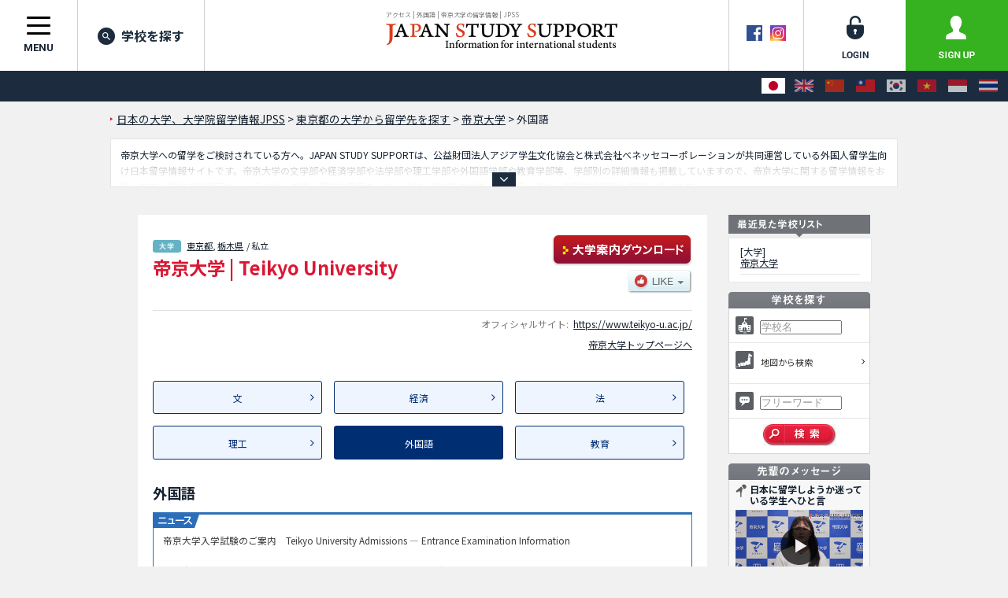

--- FILE ---
content_type: text/html; charset=utf-8
request_url: https://www.jpss.jp/ja/univ/314/3226/access/
body_size: 23186
content:
<!DOCTYPE html>
<html lang="ja">
<head prefix="og: http://ogp.me/ns# fb: http://ogp.me/ns/fb# article: http://ogp.me/ns/article#">
<meta charset="utf-8">


<script src="https://cdn.optimizely.com/js/5392833950.js"></script>
<script type="text/javascript">

  var _gaq = _gaq || [];
  _gaq.push(['_setAccount', 'UA-1622704-28']);
  _gaq.push(['_trackPageview']);

    _gaq.push(['b._setAccount', 'UA-41911959-37']);
  _gaq.push(['b._trackPageview']);


  (function() {
    var ga = document.createElement('script'); ga.type = 'text/javascript'; ga.async = true;
    ga.src = ('https:' == document.location.protocol ? 'https://' : 'http://') + 'stats.g.doubleclick.net/dc.js';
    var s = document.getElementsByTagName('script')[0]; s.parentNode.insertBefore(ga, s);
  })();


</script>


<!-- Google Tag Manager -->
<script>(function(w,d,s,l,i){w[l]=w[l]||[];w[l].push({'gtm.start':
new Date().getTime(),event:'gtm.js'});var f=d.getElementsByTagName(s)[0],
j=d.createElement(s),dl=l!='dataLayer'?'&l='+l:'';j.async=true;j.src=
'https://www.googletagmanager.com/gtm.js?id='+i+dl+ '&gtm_auth=MrSuMXSz3_bQOLnKe9sWsQ&gtm_preview=env-1&gtm_cookies_win=x';f.parentNode.insertBefore(j,f);
})(window,document,'script','dataLayer','GTM-W485T8');</script>
<!-- End Google Tag Manager -->

<!-- Google Tag Manager (noscript) -->
<noscript><iframe src="https://www.googletagmanager.com/ns.html?id=GTM-W485T8&gtm_auth=MrSuMXSz3_bQOLnKe9sWsQ&gtm_preview=&gtm_cookies_win=x"
height="0" width="0" style="display:none;visibility:hidden"></iframe></noscript>
<!-- End Google Tag Manager (noscript) -->
<meta http-equiv="Content-Language" content="ja" />
<meta http-equiv="Content-Type" content="text/html; charset=utf-8" />
<meta name="title" content="アクセス | 外国語 | 帝京大学の留学情報 | JPSS" />
<title>アクセス | 外国語 | 帝京大学の留学情報 | JPSS</title>
<meta http-equiv="Content-Style-Type" content="text/css" />
<meta http-equiv="Content-Script-Type" content="text/javascript" />
<link rel="shortcut icon" href="/favicon.ico" />
<link rel="alternate" hreflang="ja" href="/ja/univ/314/3226/access/" />
<link rel="alternate" hreflang="en" href="/en/univ/314/3226/access/" />
<link rel="alternate" hreflang="zh-Hans" href="/zh-cn/univ/314/3226/access/" />
<link rel="alternate" hreflang="zh-Hant" href="/zh-tw/univ/314/3226/access/" />
<link rel="alternate" hreflang="ko" href="/ko/univ/314/3226/access/" />
<link rel="alternate" hreflang="vi" href="/vi/univ/314/3226/access/" />
<link rel="alternate" hreflang="id" href="/id/univ/314/3226/access/" />
<link rel="alternate" hreflang="th" href="/th/univ/314/3226/access/" />
<link rel="stylesheet" type="text/css" media="all" href="/css/import_front.css?v=1764150340" />
<script type="text/javascript" src="/js/scripts/jquery.js?v=1711935292"></script>
<script type="text/javascript" src="/js/scripts/scripts.js?v=1711935292"></script>
<script type="text/javascript" src="/js/lib/shadowbox/shadowbox.hacked.js?v=1711371983"></script>
<script type="text/javascript">var JPSSGLOBALVARlang = "ja"</script>
<meta name="google-site-verification" content="jd11D1rbaPOsddzFI-QlESOP4x8MszH6d8ZSwOHvSs4" />
<meta name="msvalidate.01" content="697EB4E08935AC483067C37E3288FBAA" />
<meta name="baidu-site-verification" content="eo8uq4y6hq" />
<meta property="og:title" content="アクセス | 外国語 | 帝京大学の留学情報 | JPSS" />
<meta property="og:image" content="https://www.jpss.jp/images/og_icon.png" />
<meta property="og:type" content="article" />
<meta property="og:url" content="https://www.jpss.jp/ja/univ/314/3226/access/" />
<meta property="og:site_name" content="留学情報サイトJPSS" />
<meta property="og:locale" content="ja_JP" />
      <meta property="og:locale:alternate" content="en_US" />
      <meta property="og:locale:alternate" content="ko_KR" />
      <meta property="og:locale:alternate" content="zh_CN" />
      <meta property="og:locale:alternate" content="zh_TW" />
      <meta property="og:locale:alternate" content="vi_VN" />
      <meta property="og:locale:alternate" content="hi_IN" />
      <meta property="og:locale:alternate" content="th_TH" />
  <meta property="fb:app_id" content="154629935682840" />
<meta name="twitter:card" content="summary" />
<meta name="twitter:site" content="@jpss_jp" />
<link rel="preconnect" href="https://fonts.googleapis.com">
<link rel="preconnect" href="https://fonts.gstatic.com" crossorigin>
<link href="https://fonts.googleapis.com/css2?family=Inter:wght@300;500;700&family=Noto+Sans+JP:wght@300;400;500;700;800&family=Roboto:wght@400;700&family=Roboto+Condensed:wght@700&display=swap" rel="stylesheet">
<meta http-equiv="X-UA-Compatible" content="IE=EmulateIE7" />
<script type="text/javascript">
$(function () {
  $("a[href^='#']").click(function(ev) {
    if ($(this).hasClass('noScroll')) return true;
    ev.preventDefault();
    $.smoothScroll({
      scrollTarget: $(this).attr('href')
    });
  });
});
Shadowbox.init({
  handleOversize: "none",
  overlayOpacity: 0.8,
  slideshowDelay: 0,
  counterType: "skip",
  continuous: "true",
  viewportPadding: 2,
  onFinish: function () {
    var options = arguments[0].options || {};
    if (typeof options.onFinish != "undefined") {
      options.onFinish();
    }
  },
  onClose: function () {
    var options = arguments[0].options || {};
    if (typeof options.onClose != "undefined") {
      options.onClose();
    }
  }
});
</script>
<script type="text/javascript">
$(function () {
  $('img[name=imgLike]').click(function() {
    $(location).attr('href', "/ja/my/about/");
  });
});
</script>
</head>
<body id="Laja" class="jpss2017r jpss2017r-targetpage jpss2017r-page-school">
<!-- ↑フォントの指定などのため、言語毎にidを設定しています。：日本語＝Laja、英語＝Laen、韓国語＝Lako、中国語＝Lazh -->
<a name="pagetop" id="pagetop"></a>

<!-- ▼Header ここから▼ ******************************************************************* -->
<header class="jpss2017r-layout-global-header">
  <div class="jpss2017r-layout-global-header__siteinfo">
    <h1 class="jpss2017r-layout-global-header__pagetitle">アクセス | 外国語 | 帝京大学の留学情報 | JPSS</h1>
    <div class="jpss2017r-layout-global-header__logo"><a href="/ja/"><img src="/images/h1_logo.png" alt="日本の大学情報なら、日本留学情報サイト JAPAN STUDY SUPPORT -Information for international students-"></a></div>
  </div>
  <div class="jpss2017r-layout-global-header__siteutil">
    <div class="jpss2017r-layout-global-header__sns">
      <a href="https://www.facebook.com/pages/JAPAN-STUDY-SUPPORT/238754272840327" rel="noopener noreferrer" target="_blank"><img src="/images/common/icon_facebook_header.gif" alt="Facebook" width="20" height="20" class="rollover" /></a><!--
      --><a href="https://www.instagram.com/japan_study_support/" rel="noopener noreferrer" target="_blank"><img src="/images/common/icon_instagram_header.png" alt="Instagram" width="20" height="20" class="rollover" /></a>
    </div><!--
    --><div class="jpss2017r-layout-global-header__memberlink">
      <ul class="jpss2017r-layout-global-header__memberlink--list">
              <li class="jpss2017r-layout-global-header__memberlink--item">
          <a href="/ja/login/" class="jpss2017r-layout-global-header__memberlink--link jpss2017r-mod-btn__login jpss2017r-mod-imgrollover"><img src="/images/common/img_header_login.png" alt="login"></a>
        </li><!--
        --><li class="jpss2017r-layout-global-header__memberlink--item">
          <a href="/ja/my/about/" class="jpss2017r-layout-global-header__memberlink--link jpss2017r-mod-btn__regist jpss2017r-mod-imgrollover"><img src="/images/common/img_header_signup.png" alt="sign up"></a>
        </li>
            </ul>
    </div>
  <!-- /.jpss2017r-layout-global-header__siteutil --></div>

  <nav class="jpss2017r-layout-global-header__navigation">
    <button class="hamburger hamburger--spin jpss2017r-layout-global-header__navigation--btn" id="jpss2017r-layout-global-header__navigation--btn" type="button">
      <span class="hamburger-box">
        <span class="hamburger-inner"></span>
      </span>
      <span class="jpss2017r-layout-global-header__navigation--btntext">menu</span>
    </button><!--
    --><ul class="jpss2017r-layout-global-header__navigation--list">
      <li class="jpss2017r-layout-global-header__navigation--item"><a href="/ja/search/?tb=0&a%5Bnm%5D=&a%5Bfw%5D=&search=search" class="jpss2017r-layout-global-header__navigation--link jpss2017r-mod-rollover"><i class="jpss2017r-layout-global-header__navigation--iconsearch"></i>学校を探す</a></li>
    </ul>
  </nav>

  <div class="jpss2017r-layout-global-header__language">
          <ul class="jpss2017r-layout-global-header__language--list">
        <li class="jpss2017r-layout-global-header__language--item">
      <span class="jpss2017r-layout-global-header__language--link" aria-label="日本語" aria-selected="true">
        <img src="/images/common/img_lang_flag_ja.gif" alt="日本語">
      </span>
    </li>
        <li class="jpss2017r-layout-global-header__language--item">
      <a href="/en/univ/314/3226/access/" class="jpss2017r-layout-global-header__language--link hint--bottom" aria-label="English">
        <img src="/images/common/img_lang_flag_en.gif" alt="English">
      </a>
    </li>
        <li class="jpss2017r-layout-global-header__language--item">
      <a href="/zh-cn/univ/314/3226/access/" class="jpss2017r-layout-global-header__language--link hint--bottom" aria-label="中文（简体字）">
        <img src="/images/common/img_lang_flag_zh-cn.gif" alt="中文（简体字）">
      </a>
    </li>
        <li class="jpss2017r-layout-global-header__language--item">
      <a href="/zh-tw/univ/314/3226/access/" class="jpss2017r-layout-global-header__language--link hint--bottom" aria-label="中文（繁體字）">
        <img src="/images/common/img_lang_flag_zh-tw.gif" alt="中文（繁體字）">
      </a>
    </li>
        <li class="jpss2017r-layout-global-header__language--item">
      <a href="/ko/univ/314/3226/access/" class="jpss2017r-layout-global-header__language--link hint--bottom" aria-label="한국어">
        <img src="/images/common/img_lang_flag_ko.gif" alt="한국어">
      </a>
    </li>
        <li class="jpss2017r-layout-global-header__language--item">
      <a href="/vi/univ/314/3226/access/" class="jpss2017r-layout-global-header__language--link hint--bottom" aria-label="Tiếng Việt">
        <img src="/images/common/img_lang_flag_vi.gif" alt="Tiếng Việt">
      </a>
    </li>
        <li class="jpss2017r-layout-global-header__language--item">
      <a href="/id/univ/314/3226/access/" class="jpss2017r-layout-global-header__language--link hint--bottom-left" aria-label="Bahasa Indonesia">
        <img src="/images/common/img_lang_flag_id.gif" alt="Bahasa Indonesia">
      </a>
    </li>
        <li class="jpss2017r-layout-global-header__language--item">
      <a href="/th/univ/314/3226/access/" class="jpss2017r-layout-global-header__language--link hint--bottom-left" aria-label="ภาษาไทย">
        <img src="/images/common/img_lang_flag_th.gif" alt="ภาษาไทย">
      </a>
    </li>
      </ul>
  </div>

  <div class="jpss2017r-mod-induce-scholarship animated" id="jpss2017r-mod-induce-scholarship" data-culture="ja">
    <div class="jpss2017r-mod-induce-scout__inner">スカウト機能で合格したら奨学金のチャンス</div>
    <p class="jpss2017r-mod-induce-scout__closebtn" id="jpss2017r-mod-induce-scout__closebtn" data-culture="ja"><i class="fa fa-times-circle" aria-hidden="true"></i></p>
  </div>
</header>
<!-- ▲Header ここまで▲ ******************************************************************* -->

  <!-- ▼Contents ここから▼ ***************************************************************** -->
  <div id="CntIn" class="jpss2017r-contentarea clearfix">

<script type="text/javascript">
$(function () {
  $.ajax({
    type: "POST",
    url: "/api/get-favorite-schools/",
    dataType: "json",
    data: {},
    success: function(json) {
      favSchools = json;
      var targetUl = $('div.dropdown ul');
      var univId = targetUl.find('li.favRegisterBtn').children('div').attr('data-univ-id');
      $(targetUl.children('li')).each(function () {
        if ($(this).find(':input[name=favDepList]').val() != undefined) {
          for (var index in favSchools) {
            if (favSchools[index].university_id != undefined && favSchools[index].university_faculty_id != undefined) {
              if (favSchools[index].university_id == univId && favSchools[index].university_faculty_id == $(this).find(':input[name=favDepList]').val()) {
                $(this).find(':input[name=favDepList]').attr("checked", true);
              }
            }
          }
        }
      });
    }
  });
});
</script>

    <p id="BreadC">
      <span id="breadc1" itemscope itemtype="http://data-vocabulary.org/Breadcrumb" itemref="breadc2">
        <a href="/" itemprop="url"><span itemprop="title">日本の大学、大学院留学情報JPSS</span></a>
      </span> &gt;
      <span id="breadc2" itemscope itemtype="http://data-vocabulary.org/Breadcrumb" itemprop="child" itemref="breadc3">
                                          <a href="/ja/search/%E9%83%BD%E9%81%93%E5%BA%9C%E7%9C%8C/%E6%9D%B1%E4%BA%AC%E9%83%BD/" itemprop="url"><span itemprop="title">東京都の大学から留学先を探す</span></a>
                        </span> &gt;
      <span id="breadc3" itemscope itemtype="http://data-vocabulary.org/Breadcrumb" itemprop="child" itemref="breadc4">
        <a href="/ja/univ/314/" itemprop="url"><span itemprop="title">帝京大学</span></a>      </span>
      &gt; <span id="breadc4" itemscope itemtype="http://data-vocabulary.org/Breadcrumb" itemprop="child"><span itemprop="title">外国語</span></span>    </p>

    <div class="schoolTextObj setAccordion closedAccordion jpss2017r-mod-textaccordion">
      <div class="txt-hide"></div>
      <p>
        帝京大学への留学をご検討されている方へ。JAPAN STUDY SUPPORTは、公益財団法人アジア学生文化協会と株式会社ベネッセコーポレーションが共同運営している外国人留学生向け日本留学情報サイトです。帝京大学の文学部や経済学部や法学部や理工学部や外国語学部や教育学部等、学部別の詳細情報も掲載していますので、帝京大学に関する留学情報をお探しの方は是非ご利用下さい。その他、外国人留学生募集をしている約1,300校の大学・大学院・短大・専門学校情報も掲載しています。      </p>
      <p class="jpss2017r-mod-textaccordion__btn--expand"><span class="jpss2017r-mod-textaccordion__btn--inner"><i class="fa fa-angle-down" aria-hidden="true"></i></span></p>
    </div>

    <!-- ▼sCnt ここから▼ ***************************************************************** -->
    <div id="UnivCnt" class="sCnt"><div class="sCntIn clearFix"><div class="leftBlock">
        <div id="schoolContainer" itemscope itemtype="http://schema.org/School">
      <div id="SchoolName">
        <div class="clearFix">
          <div class="leftBlock">
            <div class="titleWrapper">
              <p>
                                  <span class="jpss2017r-mod-icon__schooltype"><img src="/images/search/icon_c_p2-ja.gif" alt="大学" height="16" /></span>
                                                  <a href="/ja/search/%E9%83%BD%E9%81%93%E5%BA%9C%E7%9C%8C/%E6%9D%B1%E4%BA%AC%E9%83%BD/">東京都</a>, <a href="/ja/search/%E9%83%BD%E9%81%93%E5%BA%9C%E7%9C%8C/%E6%A0%83%E6%9C%A8%E7%9C%8C/">栃木県</a>                                &nbsp;/&nbsp;私立              </p>
              <h2><span itemprop="name">帝京大学</span> | <span itemprop="alternateName">Teikyo University</span></h2>
            </div>
          </div>
          <div class="rightBlock clearFix hasDlBtn">
                        <div class="dlBtn">
              <a href="/uploads/univ/314/guide.pdf" target="_blank" onclick="if (typeof _gaq == 'object') { _gaq.push(['_trackEvent', 'guide', 'clicked', 'univ:314:ja']); }" data-ga-event-category="guide" data-ga-event-action="clicked" data-ga-event-label="univ:314:ja"><img src="/images/univ/btn_guide-ja.gif" alt="大学案内ダウンロード" width="178" height="40" class="rollover" /></a>
            </div>
                        <div class="favBtn">
              <img name="imgLike" src="/images/btn_like_off.png" />
              <div class="dropdown">
                <ul>
                              <li><label><input type="checkbox" name="favDepList" value="811">文</label></li>
                              <li><label><input type="checkbox" name="favDepList" value="812">経済</label></li>
                              <li><label><input type="checkbox" name="favDepList" value="813">法</label></li>
                              <li><label><input type="checkbox" name="favDepList" value="816">理工</label></li>
                              <li><label><input type="checkbox" name="favDepList" value="3226">外国語</label></li>
                              <li><label><input type="checkbox" name="favDepList" value="3680">教育</label></li>
                              <li class="favRegisterBtn"><div name="favRegistUniv" data-univ-id="314">お気に入りに登録する</div></li>
                </ul>
              </div>
            </div>
                      </div>
        </div>
      </div>

  
<ul class="jpss2017r-school-relatedlinks">
    <li class="jpss2017r-school-relatedlinks__item">オフィシャルサイト:<a rel="nofollow" href="https://www.teikyo-u.ac.jp/" onclick="if (typeof _gaq == 'object') { _gaq.push(['_trackEvent', 'link', 'clicked', 'univ:314:ja']); }" itemprop="url" target="_blank" data-ga-event-category="link" data-ga-event-action="clicked" data-ga-event-label="univ:314:ja">https://www.teikyo-u.ac.jp/</a></li>
    <li class="jpss2017r-school-relatedlinks__item"><a href="/ja/univ/314/">帝京大学トップページへ</a></li>
</ul>

        <div class="jpss2017r-school-deparea">
          <ul class="jpss2017r-school-deparea__deplist">
                  <li class="jpss2017r-school-deparea__deplist--item"><a title="文" href="/ja/univ/314/811/">文</a></li>
                    <li class="jpss2017r-school-deparea__deplist--item"><a title="経済" href="/ja/univ/314/812/">経済</a></li>
                    <li class="jpss2017r-school-deparea__deplist--item"><a title="法" href="/ja/univ/314/813/">法</a></li>
                    <li class="jpss2017r-school-deparea__deplist--item"><a title="理工" href="/ja/univ/314/816/">理工</a></li>
                    <li class="jpss2017r-school-deparea__deplist--item"><span title="外国語" class="jpss2017r-school-deparea__deplist--currentinner">外国語</span></li>
                    <li class="jpss2017r-school-deparea__deplist--item"><a title="教育" href="/ja/univ/314/3680/">教育</a></li>
            </ul>
        <!-- /.jpss2017r-school-deparea --></div>
        <div id="DepCnt" itemprop="department" itemscope itemtype="http://schema.org/School">
          <div id="DepHead" class="clearFix">
            <div class="leftBlock"><h3 itemprop="name">外国語</h3></div>
            <div class="rightBlock clearFix">
              <div id="DepDl" class="clearFix">
  
                        </div>
            </div>
              <div id="DepNews" class="ja">
              <p>帝京大学入学試験のご案内　Teikyo University Admissions — Entrance Examination Information<br />
<br />
帝京大学は、医療系・文系・理工系の10学部31学科からなる総合大学です。実践的な知識や技術を身につける「実学」、異文化理解の学習・体験をする「国際性」、必要な知識・技術を幅広く学ぶ「開放性」を教育の中心に置き、自ら未来を切り拓ける人間力を持った人材を養成します。<br />
Teikyo University is a comprehensive institution that offers studies in medicine, humanities, and sciences in 10 faculties and 31 departments.<br />
Education at Teikyo University is guided by the ideals of &quot;practical learning&quot; for acquiring real-world knowledge and skills, an &quot;international perspective&quot; for learning about and experiencing other cultures, and &quot;open-mindedness&quot; to broadly learn the necessary knowledge and skills. In this way, Teikyo University cultivates skilled individuals with the capability to go forward into futures of their own design.<br />
<br />
帝京大学にはあなたの「得意」に合わせた多様な入試があります。<br />
Teikyo University offers a variety of entrance examinations tailored to your individual strengths.<br />
<br />
■留学生特別選抜 Ⅱ期　Special Admission for International Students (Second Round)<br />
・出願：2026年1月6日（火）～1月13日（火） (必着)<br />
　Application Period: January 6– 13, 2026 (must arrive by this date)<br />
※出願には日本の在留資格を有していることが必要です。<br />
<br />
・A方式：本学独自の日本語試験と書類審査および面接で選考する方式。<br />
　Type A: Selection is based on the university’s original Japanese language test, document screening, and an interview.<br />
<br />
・B方式：日本留学試験の得点と書類審査および面接で選考する方式。<br />
　Type B: Selection is based on the results of the Examination for Japanese University Admission for International Students (EJU), document screening, and an interview.<br />
<br />
詳細は、2026年度留学生特別入試要項をご覧ください。<br />
For details, please refer to the 2026 International Student Special Admission Guidelines.<br />
<a href="https://www.teikyo-u.ac.jp/applicants/international/nonnative" target="_blank" rel="nofollow">https://www.teikyo-u.ac.jp/applicants/international/nonnative</a><br />
<br />
帝京大学　Teikyo University<br />
【JP】<a href="https://www.jpss.jp/ja/univ/314/" target="_blank" rel="nofollow">https://www.jpss.jp/ja/univ/314/</a> 【EN】<a href="https://www.jpss.jp/en/univ/314/" target="_blank" rel="nofollow">https://www.jpss.jp/en/univ/314/</a><br />
kokusai＠teikyo-u.ac.jp</p>
            </div>
  
            <div id="DepMenu" class="clear">
              <ul class="clearFix">

                          <li class="firstLi"><a href="/ja/univ/314/3226/"><img src="/images/univ/menu_dep01_off-ja.gif" alt="入試情報" width="138" height="34" class="rollover" /></a></li>
          
  

                        <li><a href="/ja/univ/314/3226/info/"><img src="/images/univ/menu_dep02_off-ja.gif" alt="学部情報" width="137" height="34" class="rollover" /></a></li>
            

                        <li><a href="/ja/univ/314/3226/support/"><img src="/images/univ/menu_dep03_off-ja.gif" alt="学生生活サポート" width="137" height="34" class="rollover" /></a></li>
            

                        <li><a href="/ja/univ/314/3226/facilities/"><img src="/images/univ/menu_dep04_off-ja.gif" alt="施設案内" width="137" height="34" class="rollover" /></a></li>
            

                  <li class="selected lastLi"><img src="/images/univ/menu_dep05_on-ja.gif" alt="アクセス" width="136" height="43" class="rollover" /></li>
            
              </ul>
            </div>
          </div>


  <div id="DepBody">
    <div class="accessCnt">
      <div class="defaultTitle clearFix">
        <img src="/images/univ/img_access_icon.gif" width="32px" height="32px">
        <h4>アクセス</h4>
      </div>
             <div class="print-page-break"></div>       <div itemprop="location" itemscope itemtype="https://schema.org/Place">
       <h5 itemprop="name">八王子キャンパス</h5>
       <div class="mapCnt">
         <div id="MapCanvas_0" class="mapCanvas" style="height:334px;width:100%" data-lat="35.6425971" data-lng="139.41979779999997" data-name="八王子キャンパス" ></div>
       </div>
       <div class="accessData padB15">
         <div class="accessDataTop"><div class="accessDataTopIn">
         <dl class="clearFix">
           <dt class="bIcon"><img src="/images/univ/img_access_address_ja_icon.gif" alt="住所"/></dt>
           <dd class="padT10 padB15"><span itemprop="address">〒192-0395　東京都八王子市大塚359</span></dd>
         </dl>
         </div></div>
           <div class="accessDataOther">
         <dl class="clearFix">
           <dt class="bIcon"><img src="/images/univ/img_access_train_bus_ja_icon.gif" alt="電車、バスでのアクセス方法" /></dt>
           <dd class="padT10 padB15">●京王線　聖蹟桜ヶ丘駅<br />
・京王バス2番のりば「帝京大学構内」行きに乗車し13分、終点「帝京大学構内」下車<br />
・京王バス1番のりば「南大沢駅」・「多摩センター駅」・「京王堀之内駅」行きに乗車し13分、「帝京大学入口」下車、徒歩約4分<br />
●京王線　高幡不動駅<br />
・京王バス1番のりば「帝京大学構内」行きに乗車し10分、終点「帝京大学構内」下車<br />
・京王バス1番のりば「百草団地」・「聖蹟桜ヶ丘駅」行きに乗車し10分、「百草団地」または「百草団地入口」下車、徒歩約7分<br />
●京王相模原線　京王多摩センター駅<br />
●小田急多摩線　小田急多摩センター駅<br />
●多摩モノレール　多摩センター駅<br />
・京王バス4番のりば「帝京大学構内」行きに乗車し14分、終点「帝京大学構内」下車<br />
・京王バス4番のりば「松が谷経由聖蹟桜ヶ丘駅」行きに乗車し11分、「帝京大学入口」下車、徒歩約4分<br />
●多摩モノレール　大塚・帝京大学駅<br />
・徒歩約15分</dd>
         </dl>
         </div>
        </div>
           </div>
       
        </div>

                <div class="centerLay marT15">
            <a href="/ja/univ/314/">帝京大学トップページへ >></a>
          </div>
      



        <div class="jpss2017r-school-recentview">
          <h4 class="jpss2017r-mod-title__sub">最近見た学校の一覧</h4>
          <ul class="jpss2017r-school-recentview__list">
                      <li class="jpss2017r-school-recentview__item" itemscope itemtype="http://schema.org/School">
              <a href="/ja/univ/314/" class="jpss2017r-school-recentview__link clearfix" itemprop="url">
                <div class="jpss2017r-school-recentview__img"><img src="/uploads/univ/314/main.jpg" alt=""></div>
                <div class="jpss2017r-school-recentview__schoolname">
                  <span class="bTex">[大学]</span>&nbsp;<span itemprop="name">帝京大学</span>
                </div>
              </a>
            </li>
              </ul>
        </div>
<div class="jpss2017r-school-relatedschool">
  <h4 class="jpss2017r-mod-title__sub">関連のある大学</h4>
  <ul class="jpss2017r-school-relatedschool__list">
    <li class="jpss2017r-school-relatedschool__item" itemscope="" itemtype="http://schema.org/School">
      <a href="/ja/univ/406/" class="jpss2017r-school-relatedschool__link" itemprop="url">
        <div class="jpss2017r-school-relatedschool__img"><img src="/uploads/univ/406/main.jpg" alt="山梨英和大学" itemprop="image" width="157" /></div>
        <div class="jpss2017r-school-relatedschool__info">
          <p class="jpss2017r-school-relatedschool__schoolname">
<span itemprop="name">山梨英和大学</span> | <span itemprop="alternateName">Yamanashi Eiwa College</span>          </p>
          <p class="jpss2017r-school-relatedschool__description">山梨英和大学は、130年以上の歴史がある学校...</p>
        </div>
      </a>

      <ul class="jpss2017r-school-relatedschool__facultylist">
        <li class="jpss2017r-school-relatedschool__facultylist--item">
          <a class="jpss2017r-school-relatedschool__facultylist--link" title="人間文化" href="/ja/univ/406/1051/">人間文化</a>
        </li>
      </ul>
    </li>
    <li class="jpss2017r-school-relatedschool__item" itemscope="" itemtype="http://schema.org/School">
      <a href="/ja/univ/959/" class="jpss2017r-school-relatedschool__link" itemprop="url">
        <div class="jpss2017r-school-relatedschool__img"><img src="/uploads/univ/959/main.jpg" alt="東京都立大学" itemprop="image" width="157" /></div>
        <div class="jpss2017r-school-relatedschool__info">
          <p class="jpss2017r-school-relatedschool__schoolname">
<span itemprop="name">東京都立大学</span> | <span itemprop="alternateName">Tokyo Metropolitan University</span>          </p>
          <p class="jpss2017r-school-relatedschool__description">　中規模・総合大学として、基本的な学問分野...</p>
        </div>
      </a>

      <ul class="jpss2017r-school-relatedschool__facultylist">
        <li class="jpss2017r-school-relatedschool__facultylist--item">
          <a class="jpss2017r-school-relatedschool__facultylist--link" title="人文社会" href="/ja/univ/959/2459/">人文社会</a>
        </li>
      </ul>
    </li>
    <li class="jpss2017r-school-relatedschool__item" itemscope="" itemtype="http://schema.org/School">
      <a href="/ja/univ/359/" class="jpss2017r-school-relatedschool__link" itemprop="url">
        <div class="jpss2017r-school-relatedschool__img"><img src="/uploads/univ/359/main.jpg" alt="明治学院大学" itemprop="image" width="157" /></div>
        <div class="jpss2017r-school-relatedschool__info">
          <p class="jpss2017r-school-relatedschool__schoolname">
<span itemprop="name">明治学院大学</span> | <span itemprop="alternateName">Meiji Gakuin University</span>          </p>
          <p class="jpss2017r-school-relatedschool__description">160年以上もの歴史を持つ本学の歴史は、キリ...</p>
        </div>
      </a>

      <ul class="jpss2017r-school-relatedschool__facultylist">
        <li class="jpss2017r-school-relatedschool__facultylist--item">
          <a class="jpss2017r-school-relatedschool__facultylist--link" title="文" href="/ja/univ/359/930/">文</a>
        </li>
        <li class="jpss2017r-school-relatedschool__facultylist--item">
          <a class="jpss2017r-school-relatedschool__facultylist--link" title="経済" href="/ja/univ/359/931/">経済</a>
        </li>
        <li class="jpss2017r-school-relatedschool__facultylist--item">
          <a class="jpss2017r-school-relatedschool__facultylist--link" title="法" href="/ja/univ/359/933/">法</a>
        </li>
        <li class="jpss2017r-school-relatedschool__facultylist--item">
          <a class="jpss2017r-school-relatedschool__facultylist--link" title="国際" href="/ja/univ/359/934/">国際</a>
        </li>
      </ul>
    </li>
    <li class="jpss2017r-school-relatedschool__item" itemscope="" itemtype="http://schema.org/School">
      <a href="/ja/univ/291/" class="jpss2017r-school-relatedschool__link" itemprop="url">
        <div class="jpss2017r-school-relatedschool__img"><img src="/uploads/univ/291/main.jpg" alt="上智大学" itemprop="image" width="157" /></div>
        <div class="jpss2017r-school-relatedschool__info">
          <p class="jpss2017r-school-relatedschool__schoolname">
<span itemprop="name">上智大学</span> | <span itemprop="alternateName">Sophia University</span>          </p>
          <p class="jpss2017r-school-relatedschool__description">上智大学はカトリック・イエズス会を経営母体...</p>
        </div>
      </a>

      <ul class="jpss2017r-school-relatedschool__facultylist">
        <li class="jpss2017r-school-relatedschool__facultylist--item">
          <a class="jpss2017r-school-relatedschool__facultylist--link" title="国際教養" href="/ja/univ/291/749/">国際教養</a>
        </li>
        <li class="jpss2017r-school-relatedschool__facultylist--item">
          <a class="jpss2017r-school-relatedschool__facultylist--link" title="総合グローバル" href="/ja/univ/291/3745/">総合グローバル</a>
        </li>
        <li class="jpss2017r-school-relatedschool__facultylist--item">
          <a class="jpss2017r-school-relatedschool__facultylist--link" title="文" href="/ja/univ/291/745/">文</a>
        </li>
        <li class="jpss2017r-school-relatedschool__facultylist--item">
          <a class="jpss2017r-school-relatedschool__facultylist--link" title="法" href="/ja/univ/291/746/">法</a>
        </li>
        <li class="jpss2017r-school-relatedschool__facultylist--item">
          <a class="jpss2017r-school-relatedschool__facultylist--link" title="外国語" href="/ja/univ/291/748/">外国語</a>
        </li>
      </ul>
    </li>
  </ul>
  <ul class="jpss2017r-school-relatedschool-other-search--second">
          <li>
        <a href="/ja/search/%E5%AD%A6%E5%95%8F/%E6%96%87%E5%AD%A6/" class="jpss2017r-school-relatedschool-other-search__item">
          文学が学べる大学へ        </a>
      </li>
          <li>
        <a href="/ja/search/%E5%AD%A6%E5%95%8F/%E8%AA%9E%E5%AD%A6/" class="jpss2017r-school-relatedschool-other-search__item">
          語学が学べる大学へ        </a>
      </li>
          <li>
        <a href="/ja/search/%E5%AD%A6%E5%95%8F/%E5%9B%BD%E9%9A%9B%E9%96%A2%E4%BF%82%E5%AD%A6/" class="jpss2017r-school-relatedschool-other-search__item">
          国際関係学が学べる大学へ        </a>
      </li>
      </ul>
</div>

      </div></div>
    </div>

  </div>
<script type="text/javascript" src="https://maps.googleapis.com/maps/api/js?key=AIzaSyDfhJ0NarCh0yTUwi1EEVIhP7RVmMlYykI&language=ja"></script>
<script type="text/javascript">
$(function() {

  $('.mapCanvas').each(function () {
    var latlng = new google.maps.LatLng(
      $(this).data('lat'),
      $(this).data('lng')
    );
    var myOptions = {
      zoom: 14,
      center: latlng,
      mapTypeId: google.maps.MapTypeId.ROADMAP
    };
    var map = new google.maps.Map($(this).get(0), myOptions);
    var marker = new google.maps.Marker({
        position: latlng,
        map: map,
        title:$(this).data('name')
    });
  });

});
</script>




        <!-- ▼rightBlock ここから▼ ***************************************************** -->
        <div class="rightBlock sideBlock">




				<h2>
                  <img src="/images/h2_arecord_side-ja.gif" alt="最近見た学校の一覧" width="180" height="29" />
                </h2>
				<div id="Arecord">
					<ul>
      						<li itemscope itemtype="http://schema.org/School"><span class="bTex">[大学]</span><br />
						<a href="/ja/univ/314/" itemprop="url"><span itemprop="name">帝京大学</span></a></li>
    					</ul>
				</div>


  				<h2 class="padT10">
                    <img src="/images/h2_search_side-ja.gif" alt="学校を探す" width="180" height="21" />
                </h2>
      <div class="searchBox">
      <form action="/ja/search/" name="sideSearchForm" id="sideSearchForm">
        <input type="hidden" id="tb" name="tb" value="0" />
          <ul>
            <li><img src="/images/icon_campus.gif" width="23" height="23" class="mLineBtn5 marR5" />
              <input type="text" id="sideName" name="a[nm]" title="学校名" value="学校名" style="color: #999999; width:100px;"  />
            </li>
            <li>
              <div id="MapArrow" class="clearFix">
                <img src="/images/icon_map.gif" width="23" height="23" class="marR5" />
                <a class="noScroll" href="#SearchMapCnt" title="地図から検索" ><span class="sText">地図から検索</span></a>
                <div id="SelectedSearchPrefCnt"></div>
                <input type="hidden" name="a[pf]" id="a_pf" />
              </div>
            </li>
            <li>
              <img src="/images/icon_word.gif" width="23" height="23" class="mLineBtn5 marR5" />
              <input type="text" id="sideFreeword" name="a[fw]" title="フリーワード"  value="フリーワード" style="color: #999999; width:100px;" />
            </li>
          </ul>
          <div class="side-search-box__content">
            <button name="search" title="検索" value="search" id="submitBtn" class="side-search-box__btn--submit">
              <img src="/images/btn_search_side-ja.gif" alt="検索" width="93" height="28">
            </button>
          </div>
      </form>
    </div>

  


<style type="text/css">
#MapBoxIn {
  position: relative;
}
#MapSelectedImgCnt {
  position: absolute;
  top: 0;
  left: 0;
  width: 100%;
  height: 100%;
}
#MapSelectedImgCnt img {
  position: absolute;
  top: 0;
  left: 0;
}
#MapBoxIn map,
#MapBoxIn map area {
  z-index: 1500;
}

</style>


<div id="SearchMapCnt" class="overlaySelectWrapper" style="display:none;"></div>

<script type="text/javascript">
</script>

<script type="text/javascript">
var prefs = {"1":"\u5317\u6d77\u9053","2":"\u9752\u68ee\u770c","3":"\u5ca9\u624b\u770c","4":"\u5bae\u57ce\u770c","5":"\u79cb\u7530\u770c","6":"\u5c71\u5f62\u770c","7":"\u798f\u5cf6\u770c","8":"\u8328\u57ce\u770c","9":"\u6803\u6728\u770c","10":"\u7fa4\u99ac\u770c","11":"\u57fc\u7389\u770c","12":"\u5343\u8449\u770c","13":"\u6771\u4eac\u90fd","14":"\u795e\u5948\u5ddd\u770c","15":"\u65b0\u6f5f\u770c","16":"\u5bcc\u5c71\u770c","17":"\u77f3\u5ddd\u770c","18":"\u798f\u4e95\u770c","19":"\u5c71\u68a8\u770c","20":"\u9577\u91ce\u770c","21":"\u5c90\u961c\u770c","22":"\u9759\u5ca1\u770c","23":"\u611b\u77e5\u770c","24":"\u4e09\u91cd\u770c","25":"\u6ecb\u8cc0\u770c","26":"\u4eac\u90fd\u5e9c","27":"\u5927\u962a\u5e9c","28":"\u5175\u5eab\u770c","29":"\u5948\u826f\u770c","30":"\u548c\u6b4c\u5c71\u770c","31":"\u9ce5\u53d6\u770c","32":"\u5cf6\u6839\u770c","33":"\u5ca1\u5c71\u770c","34":"\u5e83\u5cf6\u770c","35":"\u5c71\u53e3\u770c","36":"\u5fb3\u5cf6\u770c","37":"\u9999\u5ddd\u770c","38":"\u611b\u5a9b\u770c","39":"\u9ad8\u77e5\u770c","40":"\u798f\u5ca1\u770c","41":"\u4f50\u8cc0\u770c","42":"\u9577\u5d0e\u770c","43":"\u718a\u672c\u770c","44":"\u5927\u5206\u770c","45":"\u5bae\u5d0e\u770c","46":"\u9e7f\u5150\u5cf6\u770c","47":"\u6c96\u7e04\u770c"};
function __buildMapHtml() {
  return '<div class="overlaySelect overlaySelectMap" data-for-selected="#SelectedSearchPrefCnt">			<div id="MapCnt">				<a name="searchtop" id="searchtop"></a>				<!-- <h2>地図から検索</h2> -->				<div id="MapBox">					<div id="MapBoxIn" class="clearFix">						<div id="MapSelectedImgCnt">						<img data-default-src="/images/_.gif" src="/images/_.gif" alt="" width="594" height="494" name="MapImg" id="MapImg" usemap="#m_MapImg" />							<map name="m_MapImg" id="m_MapImg">								<area class="mapPref32 shimane"   data-label="島根県"   data-pref-id="32" data-pair-class="shimane"   shape="poly" data-rollover="/images/map/img_map_shimane.gif"   coords="199,293,197,290,194,291,188,298,190,299,199,293" href="#"  />								<area class="mapPref42 nagasaki"  data-label="長崎県"   data-pref-id="42" data-pair-class="nagasaki"  shape="poly" data-rollover="/images/map/img_map_nagasaki.gif"  coords="113,335,109,336,106,350,108,350,113,335" href="#"  />								<area class="mapPref37 kagawa"    data-label="香川県"   data-pref-id="37" data-pair-class="kagawa"    shape="poly" data-rollover="/images/map/img_map_kagawa.gif"    coords="214,340,217,338,220,338,218,342,217,344,220,345,215,347,213,349,206,349,204,351,204,347,210,343,216,343,217,341,214,340" href="#"  />								<area class="mapPref46 kagoshima" data-label="鹿児島県" data-pref-id="46" data-pair-class="kagoshima" shape="poly" data-rollover="/images/map/img_map_kagoshima.gif" coords="148,440,148,435,146,436,144,439,141,445,134,445,132,448,122,457,114,470,116,470,124,457,136,450,139,448,145,447,146,443,148,440" href="#"  />								<area class="mapPref47 okinawa"   data-label="沖縄県"   data-pref-id="47" data-pair-class="okinawa"   shape="poly" data-rollover="/images/map/img_map_okinawa.gif"   coords="47,152,42,150,40,155,51,157,56,153,61,146,70,144,85,139,87,141,92,141,91,139,87,136,83,137,69,142,59,145,52,150,47,152" href="#"  />								<area class="mapPref47 okinawa"   data-label="沖縄県"   data-pref-id="47" data-pair-class="okinawa"   shape="poly" data-rollover="/images/map/img_map_okinawa.gif"   coords="177,75,177,72,167,63,165,66,160,76,165,81,162,84,162,88,158,93,158,96,162,93,163,88,165,89,166,87,166,82,170,82,174,77,177,75" href="#"  />								<area class="mapPref46 kagoshima" data-label="鹿児島県" data-pref-id="46" data-pair-class="kagoshima" shape="poly" data-rollover="/images/map/img_map_kagoshima.gif" coords="219,18,217,16,203,24,195,37,183,54,180,64,181,65,187,52,197,43,199,40,207,30,219,18" href="#"  />								<area class="mapPref46 kagoshima" data-label="鹿児島県" data-pref-id="46" data-pair-class="kagoshima" shape="poly" data-rollover="/images/map/img_map_kagoshima.gif" coords="137,400,133,402,130,402,129,400,127,400,128,404,128,411,131,415,132,417,128,419,129,424,135,425,136,426,138,427,139,423,137,419,136,417,137,413,139,412,141,413,141,415,138,415,138,417,139,418,141,422,141,426,139,429,140,430,142,428,148,424,148,422,147,420,149,419,149,415,143,410,141,406,137,400" href="#"  />								<area class="mapPref42 nagasaki"  data-label="長崎県"   data-pref-id="42" data-pair-class="nagasaki"  shape="poly" data-rollover="/images/map/img_map_nagasaki.gif"  coords="119,374,121,374,122,376,123,379,129,379,129,381,128,382,131,382,132,384,132,387,129,390,127,388,128,386,127,384,124,386,122,386,122,389,120,390,120,385,116,383,116,378,118,376,115,374,114,371,111,375,110,373,112,369,117,369,119,374" href="#"  />								<area class="mapPref41 saga"      data-label="佐賀県"   data-pref-id="41" data-pair-class="saga"      shape="poly" data-rollover="/images/map/img_map_saga.gif"      coords="130,366,126,366,124,367,122,365,120,367,121,370,121,372,120,373,123,373,124,375,123,376,125,378,128,378,128,375,130,373,133,369,130,366" href="#"  />								<area class="mapPref43 kumamoto"  data-label="熊本県"   data-pref-id="43" data-pair-class="kumamoto"  shape="poly" data-rollover="/images/map/img_map_kumamoto.gif"  coords="146,374,146,377,143,377,139,374,136,376,133,379,134,382,137,384,137,387,134,390,132,392,129,393,128,391,125,392,124,398,125,400,129,395,133,395,135,391,137,389,137,394,133,399,133,400,135,399,138,399,140,401,146,399,147,397,146,394,145,392,145,389,147,387,150,383,151,381,151,379,146,374" href="#"  />								<area class="mapPref45 miyazaki"  data-label="宮崎県"   data-pref-id="45" data-pair-class="miyazaki"  shape="poly" data-rollover="/images/map/img_map_miyazaki.gif"  coords="162,383,160,385,157,385,156,383,152,383,152,382,149,387,146,390,148,394,148,400,140,402,148,413,150,413,150,419,153,421,154,420,157,411,158,400,161,391,166,385,162,383" href="#"  />								<area class="mapPref44 ooita"     data-label="大分県"   data-pref-id="44" data-pair-class="ooita"     shape="poly" data-rollover="/images/map/img_map_ooita.gif"     coords="159,361,155,364,152,364,150,363,150,365,145,365,144,371,143,375,145,376,145,373,149,373,152,378,152,382,157,382,157,383,160,383,161,382,165,382,167,384,168,382,168,380,166,378,164,376,164,374,165,372,159,372,157,371,162,367,163,365,159,361" href="#"  />								<area class="mapPref40 fukuoka"   data-label="福岡県"   data-pref-id="40" data-pair-class="fukuoka"   shape="poly" data-rollover="/images/map/img_map_fukuoka.gif"   coords="149,362,147,362,146,357,146,355,144,356,137,355,134,358,134,361,131,364,129,363,127,364,128,365,131,365,134,368,135,368,135,370,131,375,133,376,134,377,135,374,138,373,141,373,142,374,142,370,143,365,144,364,149,364,149,362" href="#"  />								<area class="mapPref35 yamaguchi" data-label="山口県"   data-pref-id="35" data-pair-class="yamaguchi" shape="poly" data-rollover="/images/map/img_map_yamaguchi.gif" coords="164,344,159,338,160,337,160,336,155,340,151,340,150,343,149,342,146,342,146,343,143,344,143,346,145,348,143,349,143,351,144,351,144,355,147,352,149,352,150,354,153,354,154,353,160,352,161,351,163,351,166,355,169,355,170,357,171,355,173,354,175,354,175,355,176,353,173,352,173,347,171,347,169,345,168,342,168,342,164,344" href="#"  />								<area class="mapPref32 shimane"   data-label="島根県"   data-pref-id="32" data-pair-class="shimane"   shape="poly" data-rollover="/images/map/img_map_shimane.gif"   coords="192,310,183,315,182,318,162,335,161,338,161,340,163,340,163,343,166,342,170,336,170,332,173,330,179,330,186,322,192,322,193,318,195,317,196,313,195,310,192,310" href="#"  />								<area class="mapPref34 hiroshima" data-label="広島県"   data-pref-id="34" data-pair-class="hiroshima" shape="poly" data-rollover="/images/map/img_map_hiroshima.gif" coords="195,324,188,323,183,328,181,331,173,331,171,333,171,337,169,339,170,341,172,346,174,346,176,343,179,345,178,346,177,348,178,350,180,348,180,346,184,347,187,344,193,342,196,342,200,342,202,340,198,338,197,336,197,331,195,328,195,324" href="#"  />								<area class="mapPref31 tottori"   data-label="鳥取県"   data-pref-id="31" data-pair-class="tottori"   shape="poly" data-rollover="/images/map/img_map_tottori.gif"   coords="197,314,196,319,194,319,193,322,193,323,195,323,195,322,197,322,201,317,213,316,216,319,218,319,221,317,221,315,220,310,213,313,200,312,199,314,197,314" href="#"  />								<area class="mapPref33 okayama"   data-label="岡山県"   data-pref-id="33" data-pair-class="okayama"   shape="poly" data-rollover="/images/map/img_map_okayama.gif"   coords="210,317,208,319,205,317,202,317,198,322,196,323,197,326,196,327,196,328,198,329,198,336,203,340,203,339,205,339,207,341,210,341,213,337,216,337,217,333,219,334,217,330,217,325,218,324,218,322,216,320,214,320,214,318,212,318,210,317" href="#"  />								<area class="mapPref38 ehime"     data-label="愛媛県"   data-pref-id="38" data-pair-class="ehime"     shape="poly" data-rollover="/images/map/img_map_ehime.gif"     coords="193,344,192,346,193,347,189,350,193,355,196,353,202,353,203,352,205,354,205,356,196,356,193,357,190,361,189,365,185,365,185,368,186,368,186,370,183,373,181,374,181,381,179,382,178,377,179,374,179,371,176,371,176,367,171,370,184,359,184,353,191,347,189,347,190,346,193,344" href="#"  />								<area class="mapPref39 kouchi"    data-label="高知県"   data-pref-id="39" data-pair-class="kouchi"    shape="poly" data-rollover="/images/map/img_map_kouchi.gif"    coords="211,357,205,357,197,357,193,358,191,362,191,366,186,366,187,369,187,370,185,371,185,374,182,375,182,376,183,381,184,381,182,385,186,385,188,384,190,386,190,383,190,379,195,374,195,369,199,368,203,365,207,365,211,367,215,372,217,367,219,364,214,364,214,361,211,357" href="#"  />								<area class="mapPref36 tokushima" data-label="徳島県"   data-pref-id="36" data-pair-class="tokushima" shape="poly" data-rollover="/images/map/img_map_tokushima.gif" coords="222,347,219,348,215,348,213,350,207,350,205,352,206,353,206,355,208,356,213,356,213,359,215,360,216,363,220,363,226,358,226,355,226,353,225,353,225,348,222,347" href="#"  />								<area class="mapPref28 hyougo"    data-label="兵庫県"   data-pref-id="28" data-pair-class="hyougo"    shape="poly" data-rollover="/images/map/img_map_hyougo.gif"    coords="229,309,221,309,222,312,223,315,223,318,220,319,219,322,219,325,218,326,218,330,221,334,222,332,227,332,234,336,226,345,227,348,229,349,232,345,231,342,235,336,241,335,242,333,242,328,240,326,240,324,241,324,240,322,233,319,231,317,231,314,233,314,233,312,231,312,229,309" href="#"  />								<area class="mapPref30 wakayama"  data-label="和歌山県" data-pref-id="30" data-pair-class="wakayama"  shape="poly" data-rollover="/images/map/img_map_wakayama.gif"  coords="248,344,243,343,235,345,238,349,236,350,237,352,236,354,236,356,242,359,242,361,242,362,244,365,251,367,256,359,253,359,252,358,252,355,245,355,245,348,248,344" href="#"  />								<area class="mapPref27 osaka"     data-label="大阪府"   data-pref-id="27" data-pair-class="osaka"     shape="poly" data-rollover="/images/map/img_map_osaka.gif"     coords="244,328,242,325,243,329,243,334,242,335,244,337,244,339,240,343,245,342,246,343,248,341,248,337,247,335,247,332,249,331,249,329,247,328,244,328" href="#"  />								<area class="mapPref26 kyouto"    data-label="京都府"   data-pref-id="26" data-pair-class="kyouto"    shape="poly" data-rollover="/images/map/img_map_kyouto.gif"    coords="243,310,241,312,239,311,239,309,240,308,238,305,233,309,231,309,232,311,234,311,235,315,233,315,233,316,235,318,240,321,242,322,242,324,244,327,249,327,251,332,255,332,255,330,251,325,251,318,249,316,244,316,243,310" href="#"  />								<area class="mapPref29 nara"      data-label="奈良県"   data-pref-id="29" data-pair-class="nara"      shape="poly" data-rollover="/images/map/img_map_nara.gif"      coords="255,333,250,333,249,332,248,334,249,336,249,342,248,343,248,344,249,344,249,346,246,349,246,354,252,354,257,349,257,342,255,341,258,340,258,338,256,337,255,333" href="#"  />								<area class="mapPref18 fukui"     data-label="福井県"   data-pref-id="18" data-pair-class="fukui"     shape="poly" data-rollover="/images/map/img_map_fukui.gif"     coords="260,292,255,300,258,305,252,311,248,313,245,313,246,315,250,315,258,309,259,306,261,306,261,304,267,303,272,303,271,301,271,297,268,297,266,294,262,294,260,292" href="#"  />								<area class="mapPref25 shiga"     data-label="滋賀県"   data-pref-id="25" data-pair-class="shiga"     shape="poly" data-rollover="/images/map/img_map_shiga.gif"     coords="251,315,253,325,255,329,256,329,258,327,262,327,264,321,262,319,263,316,264,316,260,308,259,308,259,311,251,315" href="#"  />								<area class="mapPref24 mie"       data-label="三重県"   data-pref-id="24" data-pair-class="mie"       shape="poly" data-rollover="/images/map/img_map_mie.gif"       coords="259,328,256,331,257,337,260,337,260,341,258,341,258,343,258,349,253,355,253,358,257,358,261,353,261,350,271,344,271,344,272,346,275,346,275,341,274,339,271,339,267,336,268,331,270,330,270,326,271,325,267,321,265,320,266,322,264,328,259,328" href="#"  />								<area class="mapPref23 aichi"     data-label="愛知県"   data-pref-id="23" data-pair-class="aichi"     shape="poly" data-rollover="/images/map/img_map_aichi.gif"     coords="270,320,273,326,275,326,274,327,274,333,277,334,277,333,276,332,277,329,278,332,281,332,284,331,285,332,281,335,279,336,279,337,283,337,287,334,287,329,289,328,292,323,294,322,294,320,289,319,283,318,278,318,276,316,272,316,270,320" href="#"  />								<area class="mapPref17 ishikawa"  data-label="石川県"   data-pref-id="17" data-pair-class="ishikawa"  shape="poly" data-rollover="/images/map/img_map_ishikawa.gif"  coords="285,260,285,258,282,258,277,261,274,261,270,267,272,272,272,278,262,290,264,293,267,293,270,296,271,296,272,293,272,292,272,279,274,273,275,272,278,272,279,269,277,267,280,264,283,264,283,262,285,260" href="#"  />								<area class="mapPref21 gifu"      data-label="岐阜県"   data-pref-id="21" data-pair-class="gifu"      shape="poly" data-rollover="/images/map/img_map_gifu.gif"      coords="281,287,278,291,273,290,274,291,274,293,272,295,272,300,274,302,274,304,262,305,262,309,264,311,265,315,265,316,264,317,264,319,266,318,268,318,269,320,272,315,277,315,280,317,285,317,288,318,289,316,289,312,287,307,284,304,284,301,286,300,289,298,289,291,290,288,287,287,281,287" href="#"  />								<area class="mapPref16 toyama"    data-label="富山県"   data-pref-id="16" data-pair-class="toyama"    shape="poly" data-rollover="/images/map/img_map_toyama.gif"    coords="284,279,280,279,277,277,277,275,278,275,278,273,275,273,274,276,274,280,273,280,273,288,276,289,277,289,280,285,282,285,288,286,290,287,291,284,291,282,293,278,293,277,291,273,287,274,286,278,284,279" href="#"  />								<area class="mapPref22 shizuoka"  data-label="静岡県"   data-pref-id="22" data-pair-class="shizuoka"  shape="poly" data-rollover="/images/map/img_map_shizuoka.gif"  coords="311,315,310,317,310,320,308,321,306,321,306,317,303,317,303,310,302,310,302,316,299,318,297,319,295,321,292,328,288,331,288,334,290,334,290,333,291,333,292,335,303,337,305,333,308,327,314,323,316,323,319,324,318,326,316,326,316,335,319,337,324,330,324,322,320,322,320,315,317,315,316,317,313,316,313,315,311,315" href="#"  />								<area class="mapPref14 kanagawa"  data-label="神奈川県" data-pref-id="14" data-pair-class="kanagawa"  shape="poly" data-rollover="/images/map/img_map_kanagawa.gif"  coords="323,308,323,312,321,314,321,321,324,321,329,318,332,317,334,319,335,321,335,322,337,321,335,318,340,310,334,310,333,309,330,309,328,310,326,309,323,308" href="#"  />								<area class="mapPref19 yamanashi" data-label="山梨県"   data-pref-id="19" data-pair-class="yamanashi" shape="poly" data-rollover="/images/map/img_map_yamanashi.gif" coords="304,316,307,316,307,320,309,319,309,314,311,313,314,314,314,315,316,315,316,314,319,314,322,311,322,308,317,302,314,303,310,303,309,303,304,303,304,308,304,311,304,316" href="#"  />								<area class="mapPref20 nagano"    data-label="長野県"   data-pref-id="20" data-pair-class="nagano"    shape="poly" data-rollover="/images/map/img_map_nagano.gif"    coords="290,319,295,319,301,315,301,310,303,309,303,302,313,302,315,301,312,298,312,287,310,288,306,286,308,280,312,278,314,278,313,275,311,274,311,271,308,271,304,275,302,276,299,276,298,274,296,274,291,286,291,289,292,290,292,291,290,292,290,299,288,301,285,302,285,304,288,305,290,311,291,311,291,313,290,315,290,319" href="#"  />								<area class="mapPref13 tokyo"     data-label="東京都"   data-pref-id="13" data-pair-class="tokyo"     shape="poly" data-rollover="/images/map/img_map_tokyo.gif"     coords="321,305,324,307,329,308,331,307,333,307,335,309,341,309,341,305,333,305,333,304,328,304,324,303,322,302,321,302,321,305" href="#"  />								<area class="mapPref12 chiba"     data-label="千葉県"   data-pref-id="12" data-pair-class="chiba"     shape="poly" data-rollover="/images/map/img_map_chiba.gif"     coords="338,328,340,329,342,329,343,326,346,323,350,323,352,321,352,313,358,308,361,308,362,306,359,306,354,301,351,301,350,303,345,303,342,301,342,309,344,311,344,313,339,317,339,320,341,320,339,323,339,326,338,328" href="#"  />								<area class="mapPref8  ibaraki"   data-label="茨城県"   data-pref-id="8"  data-pair-class="ibaraki"   shape="poly" data-rollover="/images/map/img_map_ibaraki.gif"   coords="343,300,345,302,349,302,352,300,355,300,359,305,361,305,357,298,356,295,355,290,362,274,360,274,355,275,354,277,352,277,350,274,348,274,349,285,347,289,342,289,339,291,342,292,343,300" href="#"  />								<area class="mapPref15 niigata"   data-label="新潟県"   data-pref-id="15" data-pair-class="niigata"   shape="poly" data-rollover="/images/map/img_map_niigata.gif"   coords="304,250,307,250,311,246,311,243,309,243,309,241,310,240,310,236,305,242,305,245,307,245,307,246,304,250" href="#"  />								<area class="mapPref11 saitama"   data-label="埼玉県"   data-pref-id="11" data-pair-class="saitama"   shape="poly" data-rollover="/images/map/img_map_saitama.gif"   coords="315,299,318,302,320,302,320,301,323,301,326,303,326,302,328,302,329,303,334,303,335,304,340,304,341,303,341,294,340,292,338,292,335,293,334,292,332,293,329,293,329,292,323,292,323,294,318,297,315,299" href="#"  />								<area class="mapPref9  tochigi"   data-label="栃木県"   data-pref-id="9"  data-pair-class="tochigi"   shape="poly" data-rollover="/images/map/img_map_tochigi.gif"   coords="331,291,336,291,337,292,341,288,346,288,346,286,347,279,348,274,348,272,344,268,339,268,335,270,333,272,331,272,329,274,330,278,328,280,328,281,331,281,331,285,329,287,331,291" href="#"  />								<area class="mapPref10 gunma"     data-label="群馬県"   data-pref-id="10" data-pair-class="gunma"     shape="poly" data-rollover="/images/map/img_map_gunma.gif"     coords="315,298,319,294,322,294,323,291,329,291,329,292,331,292,328,289,328,286,330,284,330,282,327,282,327,279,329,276,327,275,323,271,317,278,314,278,310,281,308,285,309,287,311,286,313,286,314,289,313,292,313,297,315,298" href="#"  />								<area class="mapPref15 niigata"   data-label="新潟県"   data-pref-id="15" data-pair-class="niigata"   shape="poly" data-rollover="/images/map/img_map_niigata.gif"   coords="292,272,294,273,294,276,295,276,296,273,296,273,299,275,302,275,308,270,312,270,315,277,316,277,322,270,324,270,324,271,325,271,326,267,324,266,324,264,325,264,325,258,329,258,332,256,332,253,336,248,334,247,334,243,335,238,339,238,339,235,336,234,335,230,333,229,331,233,331,239,325,245,317,250,316,255,311,262,309,263,305,267,301,267,297,271,292,272" href="#"  />								<area class="mapPref7  fukushima" data-label="福島県"   data-pref-id="7"  data-pair-class="fukushima" shape="poly" data-rollover="/images/map/img_map_fukushima.gif" coords="326,272,329,274,330,271,333,271,339,267,344,267,352,276,356,272,357,274,364,273,365,268,365,252,363,248,362,248,360,250,357,250,356,247,352,247,352,245,349,245,349,251,344,251,339,250,337,249,333,255,333,258,329,259,326,259,326,264,326,265,327,267,327,270,326,272" href="#"  />								<area class="mapPref4  miyagi"    data-label="宮城県"   data-pref-id="4"  data-pair-class="miyagi"    shape="poly" data-rollover="/images/map/img_map_miyagi.gif"    coords="349,244,353,244,353,246,358,246,358,249,360,249,361,246,363,246,363,242,365,238,368,234,370,233,373,233,376,237,378,237,378,236,376,233,377,230,375,227,379,221,379,218,382,217,382,216,376,216,376,219,375,221,373,222,368,222,360,217,356,220,356,226,355,226,355,229,357,229,356,233,354,235,353,237,353,240,349,244" href="#"  />								<area class="mapPref6  yamagata"  data-label="山形県"   data-pref-id="6"  data-pair-class="yamagata"  shape="poly" data-rollover="/images/map/img_map_yamagata.gif"  coords="336,248,344,250,348,250,348,242,352,239,352,235,354,232,355,232,355,230,354,230,354,225,355,225,355,221,354,219,349,215,346,215,343,213,340,213,340,217,338,223,334,227,334,228,337,230,337,233,340,234,340,238,336,239,336,244,335,244,335,246,336,246,336,248" href="#"  />								<area class="mapPref3  iwate"     data-label="岩手県"   data-pref-id="3"  data-pair-class="iwate"     shape="poly" data-rollover="/images/map/img_map_iwate.gif"     coords="360,216,369,221,374,221,374,218,375,218,375,215,384,215,385,211,387,205,388,203,388,201,387,198,387,194,386,188,383,187,383,185,384,184,382,180,380,175,378,174,376,178,373,178,371,179,368,179,366,182,364,181,361,183,363,188,363,191,361,192,361,196,360,200,358,203,359,206,360,210,360,216" href="#"  />								<area class="mapPref5  akita"     data-label="秋田県"   data-pref-id="5"  data-pair-class="akita"     shape="poly" data-rollover="/images/map/img_map_akita.gif"     coords="340,212,344,212,347,214,350,214,354,219,356,219,359,216,359,210,357,206,357,202,360,198,359,197,359,194,360,194,360,192,359,192,362,190,362,188,361,188,361,185,360,184,360,182,363,180,363,176,361,174,360,174,359,176,353,176,352,174,350,174,350,175,343,175,342,177,344,179,344,182,341,187,340,189,338,189,337,188,338,192,341,194,343,193,344,193,344,207,340,212" href="#"  />								<area class="mapPref2  aomori"    data-label="青森県"   data-pref-id="2"  data-pair-class="aomori"    shape="poly" data-rollover="/images/map/img_map_aomori.gif"    coords="342,175,344,174,350,174,350,173,352,173,352,174,353,175,359,175,360,173,362,173,364,175,364,180,366,180,367,178,371,177,373,176,376,176,377,175,378,173,374,170,374,151,375,149,375,148,374,148,373,149,370,149,365,144,363,144,361,150,360,154,361,156,364,154,367,154,368,152,370,152,370,161,369,163,367,163,366,161,362,161,361,164,358,163,357,161,357,154,356,153,354,154,352,154,352,153,351,153,349,157,350,163,346,167,345,166,341,170,340,172,342,172,342,175" href="#"  />								<area class="mapPref1  hokkaido"  data-label="北海道" data-pref-id="1"  data-pair-class="hokkaido"  shape="poly" data-rollover="/images/map/img_map_hokkaido.gif"  coords="347,148,350,145,353,144,353,139,356,139,356,136,358,136,358,138,361,137,365,139,369,136,367,134,365,133,359,127,356,127,350,123,353,114,360,115,365,121,374,113,383,112,388,116,390,117,398,123,409,128,414,132,416,126,416,121,427,106,437,100,441,103,448,103,447,101,448,99,450,100,450,101,453,101,456,97,462,96,465,95,465,93,470,90,495,75,493,74,471,88,464,91,459,89,458,83,454,78,460,65,460,60,448,72,441,72,437,70,434,67,425,67,426,65,409,53,402,44,386,24,384,24,383,28,379,27,378,30,377,33,383,50,381,58,379,62,379,72,376,75,372,77,373,87,374,91,372,95,366,95,365,93,360,93,354,89,350,92,351,96,354,101,349,106,347,106,344,110,340,110,339,112,340,118,338,120,338,124,342,127,343,128,346,132,345,136,343,141,344,147,347,148" href="#"  />								<area class="mapPref1  hokkaido"  data-label="北海道" data-pref-id="1"  data-pair-class="hokkaido"  shape="poly" data-rollover="/images/map/img_map_hokkaido.gif"  coords="493,57,496,57,498,54,502,53,503,49,510,44,511,41,512,41,514,42,525,33,528,33,532,30,536,30,538,29,537,23,534,22,524,31,519,31,518,26,515,27,516,33,512,33,511,37,508,37,507,41,502,45,499,45,499,49,496,50,493,57" href="#"  />								<area class="mapPref1  hokkaido"  data-label="北海道" data-pref-id="1"  data-pair-class="hokkaido"  shape="poly" data-rollover="/images/map/img_map_hokkaido.gif"  coords="464,80,462,79,462,75,474,60,477,54,481,57,486,57,486,59,482,61,480,63,476,63,469,73,466,73,465,77,464,80" href="#"  />							</map>						</div>						<div id="Hokkaido">							<ul class="clearFix"><li><a class="hokkaido" data-pair-class="hokkaido" data-rollover="/images/map/img_map_hokkaido.gif" data-pref-id="1" data-label="北海道" href="#">北海道</a></li></ul>						</div>						<div id="Tohoku">							<ul class="clearFix">								<li class="leftBlock"><a class="aomori" data-pair-class="aomori" data-rollover="/images/map/img_map_aomori.gif" data-pref-id="2" data-label="青森県" href="#" >青森県</a></li>								<li class="rightBlock"><a class="iwate" data-pair-class="iwate" data-rollover="/images/map/img_map_iwate.gif" data-pref-id="3" data-label="岩手県" href="#">岩手県</a></li>							</ul>							<ul class="clearFix">								<li class="leftBlock"><a class="miyagi" data-pair-class="miyagi" data-rollover="/images/map/img_map_miyagi.gif" data-pref-id="4" data-label="宮城県" href="#">宮城県</a></li>								<li class="rightBlock"><a class="akita" data-pair-class="akita" data-rollover="/images/map/img_map_akita.gif" data-pref-id="5" data-label="秋田県" href="#">秋田県</a></li>							</ul>							<ul class="clearFix">								<li class="leftBlock"><a class="yamagata" data-pair-class="yamagata" data-rollover="/images/map/img_map_yamagata.gif" data-pref-id="6" data-label="山形県" href="#">山形県</a></li>								<li class="rightBlock"><a class="fukushima" data-pair-class="fukushima" data-rollover="/images/map/img_map_fukushima.gif" data-pref-id="7" data-label="福島県" href="#">福島県</a></li>							</ul>						</div>						<div id="Kanto">							<ul class="clearFix">								<li class="leftBlock"><a class="ibaraki" data-pair-class="ibaraki" data-rollover="/images/map/img_map_ibaraki.gif" data-pref-id="8" data-label="茨城県" href="#">茨城県</a></li>								<li class="rightBlock"><a class="tochigi" data-pair-class="tochigi" data-rollover="/images/map/img_map_tochigi.gif" data-pref-id="9" data-label="栃木県" href="#">栃木県</a></li>							</ul>							<ul class="clearFix">								<li class="leftBlock"><a class="gunma" data-pair-class="gunma" data-rollover="/images/map/img_map_gunma.gif" data-pref-id="10" data-label="群馬県" href="#">群馬県</a></li>								<li class="rightBlock"><a class="saitama" data-pair-class="saitama" data-rollover="/images/map/img_map_saitama.gif" data-pref-id="11" data-label="埼玉県" href="#">埼玉県</a></li>							</ul>							<ul class="clearFix">								<li class="leftBlock"><a class="chiba" data-pair-class="chiba" data-rollover="/images/map/img_map_chiba.gif" data-pref-id="12" data-label="千葉県" href="#">千葉県</a></li>								<li class="rightBlock"><a class="tokyo" data-pair-class="tokyo" data-rollover="/images/map/img_map_tokyo.gif" data-pref-id="13" data-label="東京都" href="#">東京都</a></li>							</ul>							<ul class="clearFix">								<li class="leftBlock"><a class="kanagawa" data-pair-class="kanagawa" data-rollover="/images/map/img_map_kanagawa.gif" data-pref-id="14" data-label="神奈川県" href="#">神奈川県</a></li>								<li class="rightBlock"><a class="yamanashi" data-pair-class="yamanashi" data-rollover="/images/map/img_map_yamanashi.gif" data-pref-id="19" data-label="山梨県" href="#">山梨県</a></li>							</ul>							<ul class="clearFix">								<li class="leftBlock"><a class="nagano" data-pair-class="nagano" data-rollover="/images/map/img_map_nagano.gif" data-pref-id="20" data-label="長野県" href="#">長野県</a></li>								<li class="rightBlock"><a class="niigata" data-pair-class="niigata" data-rollover="/images/map/img_map_niigata.gif" data-pref-id="15" data-label="新潟県" href="#">新潟県</a></li>							</ul>						</div>						<div id="Tokai">							<ul class="clearFix">								<li class="leftBlock"><a class="gifu" data-pair-class="gifu" data-rollover="/images/map/img_map_gifu.gif" data-pref-id="21" data-label="岐阜県" href="#">岐阜県</a></li>								<li class="rightBlock"><a class="shizuoka" data-pair-class="shizuoka" data-rollover="/images/map/img_map_shizuoka.gif" data-pref-id="22" data-label="静岡県" href="#">静岡県</a></li>							</ul>							<ul class="clearFix">								<li class="leftBlock"><a class="aichi" data-pair-class="aichi" data-rollover="/images/map/img_map_aichi.gif" data-pref-id="23" data-label="愛知県" href="#">愛知県</a></li>								<li class="rightBlock"><a class="mie" data-pair-class="mie" data-rollover="/images/map/img_map_mie.gif" data-pref-id="24" data-label="三重県" href="#">三重県</a></li>							</ul>							<ul class="clearFix">								<li class="leftBlock"><a class="toyama" data-pair-class="toyama" data-rollover="/images/map/img_map_toyama.gif" data-pref-id="16" data-label="富山県" href="#">富山県</a></li>								<li class="rightBlock"><a class="ishikawa" data-pair-class="ishikawa" data-rollover="/images/map/img_map_ishikawa.gif" data-pref-id="17" data-label="石川県" href="#">石川県</a></li>							</ul>							<ul class="clearFix">								<li class="leftBlock"><a class="fukui" data-pair-class="fukui" data-rollover="/images/map/img_map_fukui.gif" data-pref-id="18" data-label="福井県" href="#">福井県</a></li>								<li class="rightBlock">&nbsp;</li>							</ul>						</div>						<div id="Kansai">							<ul class="clearFix">								<li><a class="shiga" data-pair-class="shiga" data-rollover="/images/map/img_map_shiga.gif" data-pref-id="25" data-label="滋賀県" href="#">滋賀県</a></li>								<li><a class="kyouto" data-pair-class="kyouto" data-rollover="/images/map/img_map_kyouto.gif" data-pref-id="26" data-label="京都府" href="#">京都府</a></li>								<li><a class="osaka" data-pair-class="osaka" data-rollover="/images/map/img_map_osaka.gif" data-pref-id="27" data-label="大阪府" href="#">大阪府</a></li>								<li><a class="hyougo" data-pair-class="hyougo" data-rollover="/images/map/img_map_hyougo.gif" data-pref-id="28" data-label="兵庫県" href="#">兵庫県</a></li>								<li><a class="nara" data-pair-class="nara" data-rollover="/images/map/img_map_nara.gif" data-pref-id="29" data-label="奈良県" href="#">奈良県</a></li>								<li><a class="wakayama" data-pair-class="wakayama" data-rollover="/images/map/img_map_wakayama.gif" data-pref-id="30" data-label="和歌山県" href="#">和歌山県</a></li>							</ul>						</div>						<div id="Chugoku">							<ul class="clearFix">								<li><a class="tottori" data-pair-class="tottori" data-rollover="/images/map/img_map_tottori.gif" data-pref-id="31" data-label="鳥取県" href="#">鳥取県</a></li>								<li><a class="shimane" data-pair-class="shimane" data-rollover="/images/map/img_map_shimane.gif" data-pref-id="32" data-label="島根県" href="#">島根県</a></li>								<li><a class="okayama" data-pair-class="okayama" data-rollover="/images/map/img_map_okayama.gif" data-pref-id="33" data-label="岡山県" href="#">岡山県</a></li>								<li><a class="hiroshima" data-pair-class="hiroshima" data-rollover="/images/map/img_map_hiroshima.gif" data-pref-id="34" data-label="広島県" href="#">広島県</a></li>								<li><a class="yamaguchi" data-pair-class="yamaguchi" data-rollover="/images/map/img_map_yamaguchi.gif" data-pref-id="35" data-label="山口県" href="#">山口県</a></li>							</ul>						</div>						<div id="Shikoku">							<ul class="clearFix">								<li><a class="tokushima" data-pair-class="tokushima" data-rollover="/images/map/img_map_tokushima.gif" data-pref-id="36" data-label="徳島県" href="#">徳島県</a></li>								<li><a class="kagawa" data-pair-class="kagawa" data-rollover="/images/map/img_map_kagawa.gif" data-pref-id="37" data-label="香川県" href="#">香川県</a></li>								<li><a class="ehime" data-pair-class="ehime" data-rollover="/images/map/img_map_ehime.gif" data-pref-id="38" data-label="愛媛県" href="#">愛媛県</a></li>								<li><a class="kouchi" data-pair-class="kouchi" data-rollover="/images/map/img_map_kouchi.gif" data-pref-id="39" data-label="高知県" href="#">高知県</a></li>							</ul>						</div>						<div id="Kyushu">							<ul class="clearFix">								<li><a class="fukuoka" data-pair-class="fukuoka" data-rollover="/images/map/img_map_fukuoka.gif" data-pref-id="40" data-label="福岡県" href="#">福岡県</a></li>								<li><a class="saga" data-pair-class="saga" data-rollover="/images/map/img_map_saga.gif" data-pref-id="41" data-label="佐賀県" href="#">佐賀県</a></li>								<li><a class="nagasaki" data-pair-class="nagasaki" data-rollover="/images/map/img_map_nagasaki.gif" data-pref-id="42" data-label="長崎県" href="#">長崎県</a></li>								<li><a class="kumamoto" data-pair-class="kumamoto" data-rollover="/images/map/img_map_kumamoto.gif" data-pref-id="43" data-label="熊本県" href="#">熊本県</a></li>								<li><a class="ooita" data-pair-class="ooita" data-rollover="/images/map/img_map_ooita.gif" data-pref-id="44" data-label="大分県" href="#">大分県</a></li>								<li><a class="miyazaki" data-pair-class="miyazaki" data-rollover="/images/map/img_map_miyazaki.gif" data-pref-id="45" data-label="宮崎県" href="#">宮崎県</a></li>								<li><a class="kagoshima" data-pair-class="kagoshima" data-rollover="/images/map/img_map_kagoshima.gif" data-pref-id="46" data-label="鹿児島県" href="#">鹿児島県</a></li>							</ul>						</div>						<div id="Okinawa">							<ul class="clearFix">								<li><a class="okinawa" data-pair-class="okinawa" data-rollover="/images/map/img_map_okinawa.gif" data-pref-id="47" data-label="沖縄県" href="#">沖縄県</a></li>							</ul>						</div>						<div id="SearchButton"><input type="image" onclick="Shadowbox.close();" src="/images/search/btn_map_plus-ja.gif" alt="変更・追加する" width="150" height="32" class="rollover" /></div>					</div>				</div>			</div></div>';
}
function __getPrefs() {
  return prefs;
}

$(function() {
  var isMapClicked = false;
  var areas = {"1":["1","2","3","4","5","6","7"],"2":["8","9","10","11","12","13","14","19","20","15"],"3":["21","22","23","24","16","17","18"],"4":["25","26","27","28","29","30"],"5":["31","32","33","34","35","36","37","38","39"],"6":["40","41","42","43","44","45","46","47"]};

  var currentAreaId = 0;
  var prevAreaId = 0;
  var currentPrefId = 0;

  var mapJapanImgFormat  = "/images/top/img_map_ja_0%%id%%.jpg";

  $(document).on('mouseover', '#MapBoxIn map area, #MapBoxIn ul li a', function(){
    $("#MapCnt ." + $(this).data('pair-class')).addClass('mapRollover');
    var rollover = $(this).attr("data-rollover");
    if (rollover) {
      $("#MapImg").attr("src", rollover);
    }
  }).on('mouseout', '#MapBoxIn map area, #MapBoxIn ul li a', function(){
    $("#MapCnt ." + $(this).data('pair-class')).removeClass('mapRollover');
    $("#MapImg").attr("src", $("#MapImg").attr("data-default-src"));
  });

//  $("#MapBoxIn map area, #MapBoxIn ul li a").on('click', function (ev) {
//    var prefId = $(this).data('pref-id');
//    var pairClass = $(this).data('pair-class');
//    if (!$(this).hasClass('selected')) {
//      var img = $('<img>').attr("id", "MapImgSelected_" + prefId)
//        .attr("src", "/images/map/img_map_" + pairClass + ".gif")
//        .attr("name", "MapImg" + prefId)
//        .attr("usemap", "#m_MapImg")
//        .data("pref-id", prefId);
//      $("#MapSelectedImgCnt").append(
//        img
//      );
//      $("#MapCnt ." + pairClass).addClass('selected');
//    } else {
//      $("#MapCnt ." + pairClass).removeClass('selected');
//      $("#MapImgSelected_" + prefId).remove();
//    }
//    ev.preventDefault();
//  });


//  $("#sb-player area.mapJapanArea").on('mouseover mouseout', function (ev) {
//    if (ev.type == 'mouseover') {
//      if (isMapClicked) {
//        return;
//      }
//      var areaId = getId(this);
//      $("#sb-container .mapJapanPrefs").hide();
//      $("#sb-container .area_"+areaId).show();
//      currentAreaId = areaId;
//      $("#sb-container .mapJapanImg").attr('src', mapJapanImgFormat.replace('%%id%%', areaId));
//    }
//    if (ev.type == 'mouseout') {
//
//      if (isMapClicked) {
//        return;
//      }
//
//      var areaId = getId(this);
//      $("#sb-container .mapJapanPrefs").hide();
//      if (currentAreaId) {
//        $("#sb-container .area_"+currentAreaId).show();
//        $("#sb-container .mapJapanImg").attr('src', mapJapanImgFormat.replace('%%id%%', currentAreaId));
//      } else {
//        $("#sb-container .mapJapanImg").attr('src', mapJapanImgFormat.replace('%%id%%', areaId));
//      }
//    }
//  });
//  $("#sb-player area.mapJapanArea").on('click', function () {
//    $("#sb-container .mapJapanPrefs").hide();
//    var areaId = getId(this);
//    $("#sb-container .area_"+areaId).show();
//    currentAreaId = areaId;
//    $("#sb-container .mapJapanImg").attr('src', mapJapanImgFormat.replace('%%id%%', areaId));
//    isMapClicked = true;
//  });
//
//  function getId(obj) {
//    return obj.id.split('_')[1];
//  }

});
</script>



<script type="text/javascript">
$(function () {


  $("#MapArrow").mapOverlay({
    triggerSelector: "#MapArrow a",
    targetSelector: "#SearchMapCnt",
    width: '602px',
    height: '504px',
    selectedContainerSelector: "#SelectedSearchPrefCnt",
    overlaySelectClass: '.overlaySelectMap',
    buildOverlayHtmlFunction: __buildMapHtml,
    hiddenSelector: '#a_pf',
    dataHash: __getPrefs(),
    defaultValues: ($('#a_pf').val() == '') ? [] : $('#a_pf').val().split('-')
  });

  $("#sideName").css('color', '#999999').focus(function () {
    if ($(this).val() == $(this).prop('defaultValue')) {
      $(this).css('color', '#000000').val('');
    }
  }).blur(function() {
    if (jQuery.trim($(this).val()) == "") {
      $(this).css('color', '#999999').val($(this).prop('defaultValue'));
    }
  });
  $("#sideFreeword").css('color', '#999999').focus(function () {
    if ($(this).val() == $(this).prop('defaultValue')) {
      $(this).css('color', '#000000').val('');
    }
  }).blur(function() {
    if (jQuery.trim($(this).val()) == "") {
      $(this).css('color', '#999999').val($(this).prop('defaultValue'));
    }
  });

  $('#sideSearchForm').submit(function() {
    if ($("#sideName").val() == $("#sideName").prop('defaultValue')) {
      $("#sideName").val('');
    }
    if ($("#sideFreeword").val() == $("#sideFreeword").prop('defaultValue')) {
      $("#sideFreeword").val('');
    }
  });


});
</script>



  

				<h2 class="padT10">
                  <img src="/images/h2_movie_side-ja.gif" alt="先輩のメッセージ" width="180" height="21" />
                </h2>
				<div id="MovieSideBox">
					<div id="QTitle" class="clearFix">
						<div id="MicIcon"><img src="/images/movie/icon_mic_side.gif" alt="" width="15" height="18" /></div>
						<h3>日本に留学しようか迷っている学生へひと言</h3>
					</div>
					<ul>
      						<li>
							<div class="mThum"><a href="/ja/movie/64NT_xxoS_s/" target="_blank" class="video" onclick="if (typeof _gaq == 'object') { _gaq.push(['_trackEvent', 'side_movie', 'clicked', 'univ:314:3226:64NT_xxoS_s:ja']); }" data-ga-event-category="side_movie" data-ga-event-action="clicked" data-ga-event-label="univ:314:3226:64NT_xxoS_s:ja"><span class="playIcon"><img src="/images/movie/icon_play.png" alt="" width="48" height="48" /></span><img width="162" alt="" src="/images/movie/thumb/01/thumb-089.jpg" /></a></div>
							<div class="movUnvName clearFix">
								<div class="leftBlock"><img src="/images/icon_campus.gif" width="23" height="23" /></div>
								<div class="rightBlock">帝京大学<br />
								<a href="/ja/movie/64NT_xxoS_s/" target="_blank" onclick="if (typeof _gaq == 'object') { _gaq.push(['_trackEvent', 'side_movie', 'clicked', 'univ:314:3226:64NT_xxoS_s:ja']); }" data-ga-event-category="side_movie" data-ga-event-action="clicked" data-ga-event-label="univ:314:3226:64NT_xxoS_s:ja">ヒョビさん</a>
							</div>
						</li>
      						<li>
							<div class="mThum"><a href="/ja/movie/HyEVuJGNnRo/" target="_blank" class="video" onclick="if (typeof _gaq == 'object') { _gaq.push(['_trackEvent', 'side_movie', 'clicked', 'univ:314:3226:HyEVuJGNnRo:ja']); }" data-ga-event-category="side_movie" data-ga-event-action="clicked" data-ga-event-label="univ:314:3226:HyEVuJGNnRo:ja"><span class="playIcon"><img src="/images/movie/icon_play.png" alt="" width="48" height="48" /></span><img width="162" alt="" src="/images/movie/thumb/01/thumb-083.jpg" /></a></div>
							<div class="movUnvName clearFix">
								<div class="leftBlock"><img src="/images/icon_campus.gif" width="23" height="23" /></div>
								<div class="rightBlock">帝京大学<br />
								<a href="/ja/movie/HyEVuJGNnRo/" target="_blank" onclick="if (typeof _gaq == 'object') { _gaq.push(['_trackEvent', 'side_movie', 'clicked', 'univ:314:3226:HyEVuJGNnRo:ja']); }" data-ga-event-category="side_movie" data-ga-event-action="clicked" data-ga-event-label="univ:314:3226:HyEVuJGNnRo:ja">何 柏端さん</a>
							</div>
						</li>
  					</ul>
				</div>




  <div id="RightSideLifeMenu" class="jpss2017r-layout-sidecolumn__lifemenu">
              <div class="menuH3"><h3><a href="/ja/life/">留学生生活案内</a></h3></div>
            <ul>
              <li><a href="/ja/life/1/1/">来日後手続き</a></li>
              <li><a href="/ja/life/2/1/">日本で生活を始める</a></li>
              <li><a href="/ja/life/3/1/">生活ヒント</a></li>
              <li><a href="/ja/life/4/1/">奨学金に応募する</a></li>
              <li><a href="/ja/life/5/1/">アルバイト</a></li>
              <li><a href="/ja/life/7/1/">ビザ</a></li>
              <li><a href="/ja/life/8/1/">交流活動にチャレンジ</a></li>
              <li><a href="/ja/life/9/1/">相談窓口</a></li>
              <li><a href="/ja/life/11/1/">卒業に際しての注意</a></li>
            </ul>

            <div class="menuH3 padT5"><h3><a href="/ja/life/crisis/">外国人のための危機管理講座</a></h3></div>
            <div class="menuH3 padT5"><h3><a href="/ja/scholarship/">奨学金を探す</a></h3></div>
  </div>

        </div>
        <!-- ▲rightBlock ここまで▲ ***************************************************** -->

      </div></div>
      <!-- ▲sCnt ここまで▲ ***************************************************** -->

  </div>
  <!-- ▲Contents ここまで▲ ***************************************************************** -->


  <hr />

  <!-- ▼Footer ここから▼ ******************************************************************* -->

  <div class="jpss2017r-layout-footer__topcategorynav">
    <ul class="jpss2017r-layout-footer__topcategorynav--list">
      <li class="jpss2017r-layout-footer__topcategorynav--item"><a href="/ja/news/#NewsList" class="jpss2017r-layout-footer__topcategorynav--link">日本の留学ニュース</a></li>
      <li class="jpss2017r-layout-footer__topcategorynav--item"><a href="/ja/search/" class="jpss2017r-layout-footer__topcategorynav--link">留学先を探す</a></li>
      <li class="jpss2017r-layout-footer__topcategorynav--item"><a href="/ja/news/#Life" class="jpss2017r-layout-footer__topcategorynav--link">留学に役立つ情報</a></li>
      <li class="jpss2017r-layout-footer__topcategorynav--item"><a href="/ja/movie/" class="jpss2017r-layout-footer__topcategorynav--link">先輩のメッセージ</a></li>
      <li class="jpss2017r-layout-footer__topcategorynav--item"><a href="/ja/index/" class="jpss2017r-layout-footer__topcategorynav--link">索引検索</a></li>
      <li class="jpss2017r-layout-footer__topcategorynav--item"><a href="/ja/sitemap/" class="jpss2017r-layout-footer__topcategorynav--link">サイトマップ</a></li>
      <li class="jpss2017r-layout-footer__topcategorynav--item"><a href="/ja/terms/" class="jpss2017r-layout-footer__topcategorynav--link">利用規約</a></li>
      <li class="jpss2017r-layout-footer__topcategorynav--item"><a href="/ja/terms/personal/" class="jpss2017r-layout-footer__topcategorynav--link">個人情報についてのお知らせ</a></li>
      <li class="jpss2017r-layout-footer__topcategorynav--item"><a href="/ja/browser/" class="jpss2017r-layout-footer__topcategorynav--link">推奨環境について</a></li>
    </ul>
  </div>

  <div class="jpss2017r-layout-global-footer"><div class="jpss2017r-layout-global-footer__inner">

      <div class="jpss2017r-layout-global-footer__pageinfo">
      <p class="jpss2017r-layout-global-footer__pageinfo--text">
              アクセス | 外国語 | 帝京大学の留学情報        ページです。
            JAPAN STUDY SUPPORTでは、学校の特色や入試情報、学部一覧、施設案内の情報を掲載しております。大学情報だけでなく、外国人留学生向けの試験情報や留学情報も掲載しておりますのでぜひご活用下さい。</p>
    </div>
  
    <div class="jpss2017r-layout-global-footer__searchlinks">
      <div class="jpss2017r-layout-global-footer__searchlinks--pref">
  <ul class="jpss2017r-layout-global-footer__searchlinks--list">
        <li class="jpss2017r-layout-global-footer__searchlinks--item">
      <a href="/ja/search/%E9%83%BD%E9%81%93%E5%BA%9C%E7%9C%8C/%E6%9D%B1%E4%BA%AC%E9%83%BD/" class="jpss2017r-layout-global-footer__searchlinks--link">
        東京都の大学から留学先を探す      </a>
    </li>
        <li class="jpss2017r-layout-global-footer__searchlinks--item">
      <a href="/ja/search/%E9%83%BD%E9%81%93%E5%BA%9C%E7%9C%8C/%E6%A0%83%E6%9C%A8%E7%9C%8C/" class="jpss2017r-layout-global-footer__searchlinks--link">
        栃木県の大学から留学先を探す      </a>
    </li>
      </ul>

      </div>
      <div class="jpss2017r-layout-global-footer__searchlinks--other">
        <h4 class="jpss2017r-layout-global-footer__searchlinks--title">【学問から留学先を探す】</h4>
                                                <h5 class="jpss2017r-layout-global-footer__searchlinks--subtitle">文系の学問が学べる留学先を探す</h5>
        <ul class="jpss2017r-layout-global-footer__searchlinks--list">
                          <li class="jpss2017r-layout-global-footer__searchlinks--item">
            <a href="/ja/search/%E5%AD%A6%E5%95%8F/%E6%96%87%E5%AD%A6/" class="jpss2017r-layout-global-footer__searchlinks--link">
        文学            </a>
          </li>
                          <li class="jpss2017r-layout-global-footer__searchlinks--item">
            <a href="/ja/search/%E5%AD%A6%E5%95%8F/%E8%AA%9E%E5%AD%A6/" class="jpss2017r-layout-global-footer__searchlinks--link">
        語学            </a>
          </li>
                          <li class="jpss2017r-layout-global-footer__searchlinks--item">
            <a href="/ja/search/%E5%AD%A6%E5%95%8F/%E6%B3%95%E5%AD%A6/" class="jpss2017r-layout-global-footer__searchlinks--link">
        法学            </a>
          </li>
                          <li class="jpss2017r-layout-global-footer__searchlinks--item">
            <a href="/ja/search/%E5%AD%A6%E5%95%8F/%E7%B5%8C%E6%B8%88%E3%83%BB%E7%B5%8C%E5%96%B6%E3%83%BB%E5%95%86%E5%AD%A6/" class="jpss2017r-layout-global-footer__searchlinks--link">
        経済・経営・商学            </a>
          </li>
                          <li class="jpss2017r-layout-global-footer__searchlinks--item">
            <a href="/ja/search/%E5%AD%A6%E5%95%8F/%E7%A4%BE%E4%BC%9A%E5%AD%A6/" class="jpss2017r-layout-global-footer__searchlinks--link">
        社会学            </a>
          </li>
                          <li class="jpss2017r-layout-global-footer__searchlinks--item">
            <a href="/ja/search/%E5%AD%A6%E5%95%8F/%E5%9B%BD%E9%9A%9B%E9%96%A2%E4%BF%82%E5%AD%A6/" class="jpss2017r-layout-global-footer__searchlinks--link">
        国際関係学            </a>
          </li>
                </ul>
                <h5 class="jpss2017r-layout-global-footer__searchlinks--subtitle">理系の学問が学べる留学先を探す</h5>
        <ul class="jpss2017r-layout-global-footer__searchlinks--list">
                          <li class="jpss2017r-layout-global-footer__searchlinks--item">
            <a href="/ja/search/%E5%AD%A6%E5%95%8F/%E7%9C%8B%E8%AD%B7%E3%83%BB%E4%BF%9D%E5%81%A5%E5%AD%A6/" class="jpss2017r-layout-global-footer__searchlinks--link">
        看護・保健学            </a>
          </li>
                          <li class="jpss2017r-layout-global-footer__searchlinks--item">
            <a href="/ja/search/%E5%AD%A6%E5%95%8F/%E5%8C%BB%E3%83%BB%E6%AD%AF%E5%AD%A6/" class="jpss2017r-layout-global-footer__searchlinks--link">
        医・歯学            </a>
          </li>
                          <li class="jpss2017r-layout-global-footer__searchlinks--item">
            <a href="/ja/search/%E5%AD%A6%E5%95%8F/%E8%96%AC%E5%AD%A6/" class="jpss2017r-layout-global-footer__searchlinks--link">
        薬学            </a>
          </li>
                          <li class="jpss2017r-layout-global-footer__searchlinks--item">
            <a href="/ja/search/%E5%AD%A6%E5%95%8F/%E7%90%86%E5%AD%A6/" class="jpss2017r-layout-global-footer__searchlinks--link">
        理学            </a>
          </li>
                          <li class="jpss2017r-layout-global-footer__searchlinks--item">
            <a href="/ja/search/%E5%AD%A6%E5%95%8F/%E5%B7%A5%E5%AD%A6/" class="jpss2017r-layout-global-footer__searchlinks--link">
        工学            </a>
          </li>
                          <li class="jpss2017r-layout-global-footer__searchlinks--item">
            <a href="/ja/search/%E5%AD%A6%E5%95%8F/%E8%BE%B2%E3%83%BB%E6%B0%B4%E7%94%A3%E5%AD%A6/" class="jpss2017r-layout-global-footer__searchlinks--link">
        農・水産学            </a>
          </li>
                </ul>
                <h5 class="jpss2017r-layout-global-footer__searchlinks--subtitle">文理系の学問が学べる留学先を探す</h5>
        <ul class="jpss2017r-layout-global-footer__searchlinks--list">
                          <li class="jpss2017r-layout-global-footer__searchlinks--item">
            <a href="/ja/search/%E5%AD%A6%E5%95%8F/%E6%95%99%E5%93%A1%E9%A4%8A%E6%88%90%E3%83%BB%E6%95%99%E8%82%B2%E5%AD%A6/" class="jpss2017r-layout-global-footer__searchlinks--link">
        教員養成・教育学            </a>
          </li>
                          <li class="jpss2017r-layout-global-footer__searchlinks--item">
            <a href="/ja/search/%E5%AD%A6%E5%95%8F/%E7%94%9F%E6%B4%BB%E7%A7%91%E5%AD%A6/" class="jpss2017r-layout-global-footer__searchlinks--link">
        生活科学            </a>
          </li>
                          <li class="jpss2017r-layout-global-footer__searchlinks--item">
            <a href="/ja/search/%E5%AD%A6%E5%95%8F/%E8%8A%B8%E8%A1%93%E5%AD%A6/" class="jpss2017r-layout-global-footer__searchlinks--link">
        芸術学            </a>
          </li>
                          <li class="jpss2017r-layout-global-footer__searchlinks--item">
            <a href="/ja/search/%E5%AD%A6%E5%95%8F/%E7%B7%8F%E5%90%88%E7%A7%91%E5%AD%A6/" class="jpss2017r-layout-global-footer__searchlinks--link">
        総合科学            </a>
          </li>
                </ul>
        
        <h4 class="jpss2017r-layout-global-footer__searchlinks--title">【奨学金】</h4>
        <ul class="jpss2017r-layout-global-footer__searchlinks--list">
          <li class="jpss2017r-layout-global-footer__searchlinks--item">
            <a href="/ja/scholarship/" class="jpss2017r-layout-global-footer__searchlinks--link">奨学金を探す</a>
          </li>
          <li class="jpss2017r-layout-global-footer__searchlinks--item">
            <a href="/ja/life/4/1/" class="jpss2017r-layout-global-footer__searchlinks--link">奨学金に応募する</a>
          </li>
          <li class="jpss2017r-layout-global-footer__searchlinks--item">
                        <a href="/ja/my/scholarship/application/" class="jpss2017r-layout-global-footer__searchlinks--link">JAPAN STUDY SUPPORT奨学金</a>
          </li>
        </ul>

          <h4 class="jpss2017r-layout-global-footer__searchlinks--title">【言語選択】</h4>
  <ul class="jpss2017r-layout-global-footer__searchlinks--list">
        <li class="jpss2017r-layout-global-footer__searchlinks--item">
      <a href="/en/univ/314/3226/access/" class="jpss2017r-layout-global-footer__searchlinks--link">English</a>
    </li>
        <li class="jpss2017r-layout-global-footer__searchlinks--item">
      <a href="/zh-cn/univ/314/3226/access/" class="jpss2017r-layout-global-footer__searchlinks--link">中文（简体字）</a>
    </li>
        <li class="jpss2017r-layout-global-footer__searchlinks--item">
      <a href="/zh-tw/univ/314/3226/access/" class="jpss2017r-layout-global-footer__searchlinks--link">中文（繁體字）</a>
    </li>
        <li class="jpss2017r-layout-global-footer__searchlinks--item">
      <a href="/ko/univ/314/3226/access/" class="jpss2017r-layout-global-footer__searchlinks--link">한국어</a>
    </li>
        <li class="jpss2017r-layout-global-footer__searchlinks--item">
      <a href="/vi/univ/314/3226/access/" class="jpss2017r-layout-global-footer__searchlinks--link">Tiếng Việt</a>
    </li>
        <li class="jpss2017r-layout-global-footer__searchlinks--item">
      <a href="/id/univ/314/3226/access/" class="jpss2017r-layout-global-footer__searchlinks--link">Bahasa Indonesia</a>
    </li>
        <li class="jpss2017r-layout-global-footer__searchlinks--item">
      <a href="/th/univ/314/3226/access/" class="jpss2017r-layout-global-footer__searchlinks--link">ภาษาไทย</a>
    </li>
      </ul>
      </div>

      <ul class="jpss2017r-layout-global-footer__snsaccount">
        <li class="jpss2017r-layout-global-footer__snsaccount--item">
          <a class="jpss2017r-layout-global-footer__snsaccount--link jpss2017r-mod-rollover" href="https://www.facebook.com/pages/JAPAN-STUDY-SUPPORT/238754272840327" rel="noopener noreferrer" target="_blank"><img src="/images/common/icon_facebook_footer.gif" alt="Facebook"></a>
        </li><!--
        --><li class="jpss2017r-layout-global-footer__snsaccount--item">
          <a class="jpss2017r-layout-global-footer__snsaccount--link jpss2017r-mod-rollover" href="https://www.instagram.com/japan_study_support/" rel="noopener noreferrer" target="_blank"><img src="/images/common/icon_instagram_footer.png" alt="Instagram" width="25px" height="25px"></a>
        </li>
      </ul>
    <!-- /.jpss2017r-layout-global-footer__searchlinks --></div>

    <div class="jpss2017r-layout-global-footer__admininfo clearfix">
      <h4 class="jpss2017r-layout-global-footer__admininfo--title">サイト運営者</h4>
      <div class="jpss2017r-layout-global-footer__admininfo--body">
        <p class="jpss2017r-layout-global-footer__admininfo--description">当サイトは（公財）アジア学生文化協会と（株）ベネッセコーポレーションが共同運営をしております。</p>
        <p class="jpss2017r-layout-global-footer__admininfo--info">公益財団法人アジア学生文化協会 国際教育支援事業部<br>
        〒113-8642 東京都文京区本駒込2-12-13</p>

        <ul class="jpss2017r-layout-global-footer__admininfo--relatedlist">
          <li class="jpss2017r-layout-global-footer__admininfo--relateditem"><a class="jpss2017r-layout-global-footer__admininfo--relatedlink" href="/ja/concept/"><i class="fa fa-chevron-right" aria-hidden="true"></i>サイトコンセプト</a></li>
          <li class="jpss2017r-layout-global-footer__admininfo--relateditem"><span class="jpss2017r-layout-global-footer__admininfo--inquiry">
            お問い合わせ            <i class="fa fa-envelope" aria-hidden="true"></i><img src="/images/jpss_inquiry_mail.png" alt="JPSS inquiry mail" class="jpss2017r-layout-global-footer__admininfo-img">
          </span></li>
                  </ul>
      </div>
    </div>

  </div></div>

  <div class="jpss2017r-layout-copyright"><div class="jpss2017r-layout-copyright__inner">
        <small class="jpss2017r-layout-copyright__text">Copyright(C) 1999-2025 The Asian Students Cultural Association &amp; Benesse Corporation. All Right Reserved.</small>
  </div></div>
  <!-- ▲Footer ここまで▲ ******************************************************************* -->

  <!-- ▼ドロワーメニュー ここから▼ ******************************************************************* -->
  <nav class="jpss2017r-layout-navigation" id="jpss2017r-layout-navigation">
    <button class="hamburger hamburger--spin is-active" id="jpss2017r-layout-navigation__button" type="button">
      <span class="hamburger-box">
        <span class="hamburger-inner"></span>
      </span>
    </button>
    <ul class="jpss2017r-layout-navigation__list jpss2017r-layout-navigation__list--pcnotlogin">
  
            <li class="jpss2017r-layout-navigation__item"><a class="jpss2017r-layout-navigation__link" href="/ja/"><span class="jpss2017r-layout-navigation__link--inner">日本の大学情報なら、日本留学情報サイト ホーム</span></a></li>
            <li class="jpss2017r-layout-navigation__item"><a class="jpss2017r-layout-navigation__link" href="/ja/news/#NewsList"><span class="jpss2017r-layout-navigation__link--inner">ニュース</span></a></li>
      <li class="jpss2017r-layout-navigation__item"><a class="jpss2017r-layout-navigation__link" href="/ja/search/"><span class="jpss2017r-layout-navigation__link--inner">留学先を探す</span></a></li>
      <li class="jpss2017r-layout-navigation__item"><a class="jpss2017r-layout-navigation__link" href="/ja/academic/"><span class="jpss2017r-layout-navigation__link--inner">学問適性をチェック</span></a></li>
      <li class="jpss2017r-layout-navigation__item"><a class="jpss2017r-layout-navigation__link" href="/ja/news/#Life"><span class="jpss2017r-layout-navigation__link--inner">留学に役立つ情報</span></a></li>
      <li class="jpss2017r-layout-navigation__item"><a class="jpss2017r-layout-navigation__link" href="/ja/movie/"><span class="jpss2017r-layout-navigation__link--inner">先輩のメッセージ</span></a></li>
    </ul>
  </nav>
  <div class="jpss2017r-layout-navigationbg" id="jpss2017r-layout-navigationbg"></div>
  <!-- ▲ドロワーメニュー ここまで▲ ******************************************************************* -->


<script type="text/javascript" src="/js/vendor.js?v=1711371983"></script>
<script type="text/javascript" src="/js/lib/jquery/jquery.smooth-scroll.js?v=1711371983"></script>
<script type="text/javascript" src="/js/lib/jquery/msdropdown/jquery.dd.js?v=1711371983"></script>
<script type="text/javascript" src="/js/jquery.jpss.portal.js?v=1711935292"></script>
<script type="text/javascript" src="/js/app.js?v=1711935292"></script>
<script type="text/javascript" src="/js/text_accordion.js?v=1711371983"></script>
<script type="text/javascript" src="/js/share.js?v=1711371983"></script>
<script type="text/javascript" src="/js/school.js?v=1711371983"></script>

</body>
</html>



--- FILE ---
content_type: text/css
request_url: https://www.jpss.jp/css/import_front.css?v=1764150340
body_size: 63245
content:
@charset "UTF-8";
/** |READ ME| **************************************************************************************

"jpss.jp"

フロント用スタイル
/css/import_front.css

----------------------------------------------------------------------------------------------------

フロントエンドで使用するスタイルについては、基本的にこちらですべてforwardして1ファイルにまとめます。

************************************************************************************** |READ ME| **/
/* ----------------------------------------------
   common
---------------------------------------------- */
/* HTML要素設定用CSS */
/* 共通部分 */
/* リニューアル2017
---------------------------------------------- */
/* plugin */
/*!
 * Hamburgers
 * @description Tasty CSS-animated hamburgers
 * @author Jonathan Suh @jonsuh
 * @site https://jonsuh.com/hamburgers
 * @link https://github.com/jonsuh/hamburgers
 */
.hamburger {
  font: inherit;
  display: inline-block;
  overflow: visible;
  margin: 0;
  padding: 15px;
  cursor: pointer;
  transition-timing-function: linear;
  transition-duration: 0.15s;
  transition-property: opacity, filter;
  text-transform: none;
  color: inherit;
  border: 0;
  background-color: transparent;
}

.hamburger:hover {
  opacity: 0.7;
}

.hamburger-box {
  position: relative;
  display: inline-block;
  width: 40px;
  height: 24px;
}

.hamburger-inner {
  top: 50%;
  display: block;
  margin-top: -2px;
}

.hamburger-inner, .hamburger-inner:after, .hamburger-inner:before {
  position: absolute;
  width: 40px;
  height: 4px;
  transition-timing-function: ease;
  transition-duration: 0.15s;
  transition-property: transform;
  border-radius: 4px;
  background-color: #000;
}

.hamburger-inner:after, .hamburger-inner:before {
  display: block;
  content: "";
}

.hamburger-inner:before {
  top: -10px;
}

.hamburger-inner:after {
  bottom: -10px;
}

.hamburger--3dx .hamburger-box {
  perspective: 80px;
}

.hamburger--3dx .hamburger-inner {
  transition: transform 0.2s cubic-bezier(0.645, 0.045, 0.355, 1), background-color 0s cubic-bezier(0.645, 0.045, 0.355, 1) 0.1s;
}

.hamburger--3dx .hamburger-inner:after, .hamburger--3dx .hamburger-inner:before {
  transition: transform 0s cubic-bezier(0.645, 0.045, 0.355, 1) 0.1s;
}

.hamburger--3dx.is-active .hamburger-inner {
  transform: rotateY(180deg);
  background-color: transparent;
}

.hamburger--3dx.is-active .hamburger-inner:before {
  transform: translate3d(0, 10px, 0) rotate(45deg);
}

.hamburger--3dx.is-active .hamburger-inner:after {
  transform: translate3d(0, -10px, 0) rotate(-45deg);
}

.hamburger--3dx-r .hamburger-box {
  perspective: 80px;
}

.hamburger--3dx-r .hamburger-inner {
  transition: transform 0.2s cubic-bezier(0.645, 0.045, 0.355, 1), background-color 0s cubic-bezier(0.645, 0.045, 0.355, 1) 0.1s;
}

.hamburger--3dx-r .hamburger-inner:after, .hamburger--3dx-r .hamburger-inner:before {
  transition: transform 0s cubic-bezier(0.645, 0.045, 0.355, 1) 0.1s;
}

.hamburger--3dx-r.is-active .hamburger-inner {
  transform: rotateY(-180deg);
  background-color: transparent;
}

.hamburger--3dx-r.is-active .hamburger-inner:before {
  transform: translate3d(0, 10px, 0) rotate(45deg);
}

.hamburger--3dx-r.is-active .hamburger-inner:after {
  transform: translate3d(0, -10px, 0) rotate(-45deg);
}

.hamburger--3dy .hamburger-box {
  perspective: 80px;
}

.hamburger--3dy .hamburger-inner {
  transition: transform 0.2s cubic-bezier(0.645, 0.045, 0.355, 1), background-color 0s cubic-bezier(0.645, 0.045, 0.355, 1) 0.1s;
}

.hamburger--3dy .hamburger-inner:after, .hamburger--3dy .hamburger-inner:before {
  transition: transform 0s cubic-bezier(0.645, 0.045, 0.355, 1) 0.1s;
}

.hamburger--3dy.is-active .hamburger-inner {
  transform: rotateX(-180deg);
  background-color: transparent;
}

.hamburger--3dy.is-active .hamburger-inner:before {
  transform: translate3d(0, 10px, 0) rotate(45deg);
}

.hamburger--3dy.is-active .hamburger-inner:after {
  transform: translate3d(0, -10px, 0) rotate(-45deg);
}

.hamburger--3dy-r .hamburger-box {
  perspective: 80px;
}

.hamburger--3dy-r .hamburger-inner {
  transition: transform 0.2s cubic-bezier(0.645, 0.045, 0.355, 1), background-color 0s cubic-bezier(0.645, 0.045, 0.355, 1) 0.1s;
}

.hamburger--3dy-r .hamburger-inner:after, .hamburger--3dy-r .hamburger-inner:before {
  transition: transform 0s cubic-bezier(0.645, 0.045, 0.355, 1) 0.1s;
}

.hamburger--3dy-r.is-active .hamburger-inner {
  transform: rotateX(180deg);
  background-color: transparent;
}

.hamburger--3dy-r.is-active .hamburger-inner:before {
  transform: translate3d(0, 10px, 0) rotate(45deg);
}

.hamburger--3dy-r.is-active .hamburger-inner:after {
  transform: translate3d(0, -10px, 0) rotate(-45deg);
}

.hamburger--arrow.is-active .hamburger-inner:before {
  transform: translate3d(-8px, 0, 0) rotate(-45deg) scaleX(0.7);
}

.hamburger--arrow.is-active .hamburger-inner:after {
  transform: translate3d(-8px, 0, 0) rotate(45deg) scaleX(0.7);
}

.hamburger--arrow-r.is-active .hamburger-inner:before {
  transform: translate3d(8px, 0, 0) rotate(45deg) scaleX(0.7);
}

.hamburger--arrow-r.is-active .hamburger-inner:after {
  transform: translate3d(8px, 0, 0) rotate(-45deg) scaleX(0.7);
}

.hamburger--arrowalt .hamburger-inner:before {
  transition: top 0.1s ease 0.15s, transform 0.15s cubic-bezier(0.165, 0.84, 0.44, 1);
}

.hamburger--arrowalt .hamburger-inner:after {
  transition: bottom 0.1s ease 0.15s, transform 0.15s cubic-bezier(0.165, 0.84, 0.44, 1);
}

.hamburger--arrowalt.is-active .hamburger-inner:before {
  top: 0;
  transition: top 0.1s ease, transform 0.15s cubic-bezier(0.895, 0.03, 0.685, 0.22) 0.1s;
  transform: translate3d(-8px, -10px, 0) rotate(-45deg) scaleX(0.7);
}

.hamburger--arrowalt.is-active .hamburger-inner:after {
  bottom: 0;
  transition: bottom 0.1s ease, transform 0.15s cubic-bezier(0.895, 0.03, 0.685, 0.22) 0.1s;
  transform: translate3d(-8px, 10px, 0) rotate(45deg) scaleX(0.7);
}

.hamburger--arrowalt-r .hamburger-inner:before {
  transition: top 0.1s ease 0.15s, transform 0.15s cubic-bezier(0.165, 0.84, 0.44, 1);
}

.hamburger--arrowalt-r .hamburger-inner:after {
  transition: bottom 0.1s ease 0.15s, transform 0.15s cubic-bezier(0.165, 0.84, 0.44, 1);
}

.hamburger--arrowalt-r.is-active .hamburger-inner:before {
  top: 0;
  transition: top 0.1s ease, transform 0.15s cubic-bezier(0.895, 0.03, 0.685, 0.22) 0.1s;
  transform: translate3d(8px, -10px, 0) rotate(45deg) scaleX(0.7);
}

.hamburger--arrowalt-r.is-active .hamburger-inner:after {
  bottom: 0;
  transition: bottom 0.1s ease, transform 0.15s cubic-bezier(0.895, 0.03, 0.685, 0.22) 0.1s;
  transform: translate3d(8px, 10px, 0) rotate(-45deg) scaleX(0.7);
}

.hamburger--boring .hamburger-inner, .hamburger--boring .hamburger-inner:after, .hamburger--boring .hamburger-inner:before {
  transition-property: none;
}

.hamburger--boring.is-active .hamburger-inner {
  transform: rotate(45deg);
}

.hamburger--boring.is-active .hamburger-inner:before {
  top: 0;
  opacity: 0;
}

.hamburger--boring.is-active .hamburger-inner:after {
  bottom: 0;
  transform: rotate(-90deg);
}

.hamburger--collapse .hamburger-inner {
  top: auto;
  bottom: 0;
  transition-delay: 0.15s;
  transition-timing-function: cubic-bezier(0.55, 0.055, 0.675, 0.19);
  transition-duration: 0.15s;
}

.hamburger--collapse .hamburger-inner:after {
  top: -20px;
  transition: top 0.3s cubic-bezier(0.33333, 0.66667, 0.66667, 1) 0.3s, opacity 0.1s linear;
}

.hamburger--collapse .hamburger-inner:before {
  transition: top 0.12s cubic-bezier(0.33333, 0.66667, 0.66667, 1) 0.3s, transform 0.15s cubic-bezier(0.55, 0.055, 0.675, 0.19);
}

.hamburger--collapse.is-active .hamburger-inner {
  transition-delay: 0.32s;
  transition-timing-function: cubic-bezier(0.215, 0.61, 0.355, 1);
  transform: translate3d(0, -10px, 0) rotate(-45deg);
}

.hamburger--collapse.is-active .hamburger-inner:after {
  top: 0;
  transition: top 0.3s cubic-bezier(0.33333, 0, 0.66667, 0.33333), opacity 0.1s linear 0.27s;
  opacity: 0;
}

.hamburger--collapse.is-active .hamburger-inner:before {
  top: 0;
  transition: top 0.12s cubic-bezier(0.33333, 0, 0.66667, 0.33333) 0.18s, transform 0.15s cubic-bezier(0.215, 0.61, 0.355, 1) 0.42s;
  transform: rotate(-90deg);
}

.hamburger--collapse-r .hamburger-inner {
  top: auto;
  bottom: 0;
  transition-delay: 0.15s;
  transition-timing-function: cubic-bezier(0.55, 0.055, 0.675, 0.19);
  transition-duration: 0.15s;
}

.hamburger--collapse-r .hamburger-inner:after {
  top: -20px;
  transition: top 0.3s cubic-bezier(0.33333, 0.66667, 0.66667, 1) 0.3s, opacity 0.1s linear;
}

.hamburger--collapse-r .hamburger-inner:before {
  transition: top 0.12s cubic-bezier(0.33333, 0.66667, 0.66667, 1) 0.3s, transform 0.15s cubic-bezier(0.55, 0.055, 0.675, 0.19);
}

.hamburger--collapse-r.is-active .hamburger-inner {
  transition-delay: 0.32s;
  transition-timing-function: cubic-bezier(0.215, 0.61, 0.355, 1);
  transform: translate3d(0, -10px, 0) rotate(45deg);
}

.hamburger--collapse-r.is-active .hamburger-inner:after {
  top: 0;
  transition: top 0.3s cubic-bezier(0.33333, 0, 0.66667, 0.33333), opacity 0.1s linear 0.27s;
  opacity: 0;
}

.hamburger--collapse-r.is-active .hamburger-inner:before {
  top: 0;
  transition: top 0.12s cubic-bezier(0.33333, 0, 0.66667, 0.33333) 0.18s, transform 0.15s cubic-bezier(0.215, 0.61, 0.355, 1) 0.42s;
  transform: rotate(90deg);
}

.hamburger--elastic .hamburger-inner {
  top: 2px;
  transition-timing-function: cubic-bezier(0.68, -0.55, 0.265, 1.55);
  transition-duration: 0.4s;
}

.hamburger--elastic .hamburger-inner:before {
  top: 10px;
  transition: opacity 0.15s ease 0.4s;
}

.hamburger--elastic .hamburger-inner:after {
  top: 20px;
  transition: transform 0.4s cubic-bezier(0.68, -0.55, 0.265, 1.55);
}

.hamburger--elastic.is-active .hamburger-inner {
  transition-delay: 0.1s;
  transform: translate3d(0, 10px, 0) rotate(135deg);
}

.hamburger--elastic.is-active .hamburger-inner:before {
  transition-delay: 0s;
  opacity: 0;
}

.hamburger--elastic.is-active .hamburger-inner:after {
  transition-delay: 0.1s;
  transform: translate3d(0, -20px, 0) rotate(-270deg);
}

.hamburger--elastic-r .hamburger-inner {
  top: 2px;
  transition-timing-function: cubic-bezier(0.68, -0.55, 0.265, 1.55);
  transition-duration: 0.4s;
}

.hamburger--elastic-r .hamburger-inner:before {
  top: 10px;
  transition: opacity 0.15s ease 0.4s;
}

.hamburger--elastic-r .hamburger-inner:after {
  top: 20px;
  transition: transform 0.4s cubic-bezier(0.68, -0.55, 0.265, 1.55);
}

.hamburger--elastic-r.is-active .hamburger-inner {
  transition-delay: 0.1s;
  transform: translate3d(0, 10px, 0) rotate(-135deg);
}

.hamburger--elastic-r.is-active .hamburger-inner:before {
  transition-delay: 0s;
  opacity: 0;
}

.hamburger--elastic-r.is-active .hamburger-inner:after {
  transition-delay: 0.1s;
  transform: translate3d(0, -20px, 0) rotate(270deg);
}

.hamburger--emphatic {
  overflow: hidden;
}

.hamburger--emphatic .hamburger-inner {
  transition: background-color 0.2s ease-in 0.25s;
}

.hamburger--emphatic .hamburger-inner:before {
  left: 0;
  transition: transform 0.2s cubic-bezier(0.6, 0.04, 0.98, 0.335), top 0.05s linear 0.2s, left 0.2s ease-in 0.25s;
}

.hamburger--emphatic .hamburger-inner:after {
  top: 10px;
  right: 0;
  transition: transform 0.2s cubic-bezier(0.6, 0.04, 0.98, 0.335), top 0.05s linear 0.2s, right 0.2s ease-in 0.25s;
}

.hamburger--emphatic.is-active .hamburger-inner {
  transition-delay: 0s;
  transition-timing-function: ease-out;
  background-color: transparent;
}

.hamburger--emphatic.is-active .hamburger-inner:before {
  top: -80px;
  left: -80px;
  transition: left 0.2s ease-out, top 0.05s linear 0.2s, transform 0.2s cubic-bezier(0.075, 0.82, 0.165, 1) 0.25s;
  transform: translate3d(80px, 80px, 0) rotate(45deg);
}

.hamburger--emphatic.is-active .hamburger-inner:after {
  top: -80px;
  right: -80px;
  transition: right 0.2s ease-out, top 0.05s linear 0.2s, transform 0.2s cubic-bezier(0.075, 0.82, 0.165, 1) 0.25s;
  transform: translate3d(-80px, 80px, 0) rotate(-45deg);
}

.hamburger--emphatic-r {
  overflow: hidden;
}

.hamburger--emphatic-r .hamburger-inner {
  transition: background-color 0.2s ease-in 0.25s;
}

.hamburger--emphatic-r .hamburger-inner:before {
  left: 0;
  transition: transform 0.2s cubic-bezier(0.6, 0.04, 0.98, 0.335), top 0.05s linear 0.2s, left 0.2s ease-in 0.25s;
}

.hamburger--emphatic-r .hamburger-inner:after {
  top: 10px;
  right: 0;
  transition: transform 0.2s cubic-bezier(0.6, 0.04, 0.98, 0.335), top 0.05s linear 0.2s, right 0.2s ease-in 0.25s;
}

.hamburger--emphatic-r.is-active .hamburger-inner {
  transition-delay: 0s;
  transition-timing-function: ease-out;
  background-color: transparent;
}

.hamburger--emphatic-r.is-active .hamburger-inner:before {
  top: 80px;
  left: -80px;
  transition: left 0.2s ease-out, top 0.05s linear 0.2s, transform 0.2s cubic-bezier(0.075, 0.82, 0.165, 1) 0.25s;
  transform: translate3d(80px, -80px, 0) rotate(-45deg);
}

.hamburger--emphatic-r.is-active .hamburger-inner:after {
  top: 80px;
  right: -80px;
  transition: right 0.2s ease-out, top 0.05s linear 0.2s, transform 0.2s cubic-bezier(0.075, 0.82, 0.165, 1) 0.25s;
  transform: translate3d(-80px, -80px, 0) rotate(45deg);
}

.hamburger--slider .hamburger-inner {
  top: 2px;
}

.hamburger--slider .hamburger-inner:before {
  top: 10px;
  transition-timing-function: ease;
  transition-duration: 0.2s;
  transition-property: transform, opacity;
}

.hamburger--slider .hamburger-inner:after {
  top: 20px;
}

.hamburger--slider.is-active .hamburger-inner {
  transform: translate3d(0, 10px, 0) rotate(45deg);
}

.hamburger--slider.is-active .hamburger-inner:before {
  transform: rotate(-45deg) translate3d(-5.71429px, -6px, 0);
  opacity: 0;
}

.hamburger--slider.is-active .hamburger-inner:after {
  transform: translate3d(0, -20px, 0) rotate(-90deg);
}

.hamburger--slider-r .hamburger-inner {
  top: 2px;
}

.hamburger--slider-r .hamburger-inner:before {
  top: 10px;
  transition-timing-function: ease;
  transition-duration: 0.2s;
  transition-property: transform, opacity;
}

.hamburger--slider-r .hamburger-inner:after {
  top: 20px;
}

.hamburger--slider-r.is-active .hamburger-inner {
  transform: translate3d(0, 10px, 0) rotate(-45deg);
}

.hamburger--slider-r.is-active .hamburger-inner:before {
  transform: rotate(45deg) translate3d(5.71429px, -6px, 0);
  opacity: 0;
}

.hamburger--slider-r.is-active .hamburger-inner:after {
  transform: translate3d(0, -20px, 0) rotate(90deg);
}

.hamburger--spring .hamburger-inner {
  top: 2px;
  transition: background-color 0s linear 0.15s;
}

.hamburger--spring .hamburger-inner:before {
  top: 10px;
  transition: top 0.12s cubic-bezier(0.33333, 0.66667, 0.66667, 1) 0.3s, transform 0.15s cubic-bezier(0.55, 0.055, 0.675, 0.19);
}

.hamburger--spring .hamburger-inner:after {
  top: 20px;
  transition: top 0.3s cubic-bezier(0.33333, 0.66667, 0.66667, 1) 0.3s, transform 0.15s cubic-bezier(0.55, 0.055, 0.675, 0.19);
}

.hamburger--spring.is-active .hamburger-inner {
  transition-delay: 0.32s;
  background-color: transparent;
}

.hamburger--spring.is-active .hamburger-inner:before {
  top: 0;
  transition: top 0.12s cubic-bezier(0.33333, 0, 0.66667, 0.33333) 0.18s, transform 0.15s cubic-bezier(0.215, 0.61, 0.355, 1) 0.32s;
  transform: translate3d(0, 10px, 0) rotate(45deg);
}

.hamburger--spring.is-active .hamburger-inner:after {
  top: 0;
  transition: top 0.3s cubic-bezier(0.33333, 0, 0.66667, 0.33333), transform 0.15s cubic-bezier(0.215, 0.61, 0.355, 1) 0.32s;
  transform: translate3d(0, 10px, 0) rotate(-45deg);
}

.hamburger--spring-r .hamburger-inner {
  top: auto;
  bottom: 0;
  transition-delay: 0s;
  transition-timing-function: cubic-bezier(0.55, 0.055, 0.675, 0.19);
  transition-duration: 0.15s;
}

.hamburger--spring-r .hamburger-inner:after {
  top: -20px;
  transition: top 0.3s cubic-bezier(0.33333, 0.66667, 0.66667, 1) 0.3s, opacity 0s linear;
}

.hamburger--spring-r .hamburger-inner:before {
  transition: top 0.12s cubic-bezier(0.33333, 0.66667, 0.66667, 1) 0.3s, transform 0.15s cubic-bezier(0.55, 0.055, 0.675, 0.19);
}

.hamburger--spring-r.is-active .hamburger-inner {
  transition-delay: 0.32s;
  transition-timing-function: cubic-bezier(0.215, 0.61, 0.355, 1);
  transform: translate3d(0, -10px, 0) rotate(-45deg);
}

.hamburger--spring-r.is-active .hamburger-inner:after {
  top: 0;
  transition: top 0.3s cubic-bezier(0.33333, 0, 0.66667, 0.33333), opacity 0s linear 0.32s;
  opacity: 0;
}

.hamburger--spring-r.is-active .hamburger-inner:before {
  top: 0;
  transition: top 0.12s cubic-bezier(0.33333, 0, 0.66667, 0.33333) 0.18s, transform 0.15s cubic-bezier(0.215, 0.61, 0.355, 1) 0.32s;
  transform: rotate(90deg);
}

.hamburger--stand .hamburger-inner {
  transition: transform 0.1s cubic-bezier(0.55, 0.055, 0.675, 0.19) 0.22s, background-color 0s linear 0.1s;
}

.hamburger--stand .hamburger-inner:before {
  transition: top 0.1s ease-in 0.1s, transform 0.1s cubic-bezier(0.55, 0.055, 0.675, 0.19) 0s;
}

.hamburger--stand .hamburger-inner:after {
  transition: bottom 0.1s ease-in 0.1s, transform 0.1s cubic-bezier(0.55, 0.055, 0.675, 0.19) 0s;
}

.hamburger--stand.is-active .hamburger-inner {
  transition: transform 0.1s cubic-bezier(0.215, 0.61, 0.355, 1) 0s, background-color 0s linear 0.22s;
  transform: rotate(90deg);
  background-color: transparent;
}

.hamburger--stand.is-active .hamburger-inner:before {
  top: 0;
  transition: top 0.1s ease-out 0.12s, transform 0.1s cubic-bezier(0.215, 0.61, 0.355, 1) 0.22s;
  transform: rotate(-45deg);
}

.hamburger--stand.is-active .hamburger-inner:after {
  bottom: 0;
  transition: bottom 0.1s ease-out 0.12s, transform 0.1s cubic-bezier(0.215, 0.61, 0.355, 1) 0.22s;
  transform: rotate(45deg);
}

.hamburger--stand-r .hamburger-inner {
  transition: transform 0.1s cubic-bezier(0.55, 0.055, 0.675, 0.19) 0.22s, background-color 0s linear 0.1s;
}

.hamburger--stand-r .hamburger-inner:before {
  transition: top 0.1s ease-in 0.1s, transform 0.1s cubic-bezier(0.55, 0.055, 0.675, 0.19) 0s;
}

.hamburger--stand-r .hamburger-inner:after {
  transition: bottom 0.1s ease-in 0.1s, transform 0.1s cubic-bezier(0.55, 0.055, 0.675, 0.19) 0s;
}

.hamburger--stand-r.is-active .hamburger-inner {
  transition: transform 0.1s cubic-bezier(0.215, 0.61, 0.355, 1) 0s, background-color 0s linear 0.22s;
  transform: rotate(-90deg);
  background-color: transparent;
}

.hamburger--stand-r.is-active .hamburger-inner:before {
  top: 0;
  transition: top 0.1s ease-out 0.12s, transform 0.1s cubic-bezier(0.215, 0.61, 0.355, 1) 0.22s;
  transform: rotate(-45deg);
}

.hamburger--stand-r.is-active .hamburger-inner:after {
  bottom: 0;
  transition: bottom 0.1s ease-out 0.12s, transform 0.1s cubic-bezier(0.215, 0.61, 0.355, 1) 0.22s;
  transform: rotate(45deg);
}

.hamburger--spin .hamburger-inner {
  transition-timing-function: cubic-bezier(0.55, 0.055, 0.675, 0.19);
  transition-duration: 0.3s;
}

.hamburger--spin .hamburger-inner:before {
  transition: top 0.1s ease-in 0.34s, opacity 0.1s ease-in;
}

.hamburger--spin .hamburger-inner:after {
  transition: bottom 0.1s ease-in 0.34s, transform 0.3s cubic-bezier(0.55, 0.055, 0.675, 0.19);
}

.hamburger--spin.is-active .hamburger-inner {
  transition-delay: 0.14s;
  transition-timing-function: cubic-bezier(0.215, 0.61, 0.355, 1);
  transform: rotate(225deg);
}

.hamburger--spin.is-active .hamburger-inner:before {
  top: 0;
  transition: top 0.1s ease-out, opacity 0.1s ease-out 0.14s;
  opacity: 0;
}

.hamburger--spin.is-active .hamburger-inner:after {
  bottom: 0;
  transition: bottom 0.1s ease-out, transform 0.3s cubic-bezier(0.215, 0.61, 0.355, 1) 0.14s;
  transform: rotate(-90deg);
}

.hamburger--spin-r .hamburger-inner {
  transition-timing-function: cubic-bezier(0.55, 0.055, 0.675, 0.19);
  transition-duration: 0.3s;
}

.hamburger--spin-r .hamburger-inner:before {
  transition: top 0.1s ease-in 0.34s, opacity 0.1s ease-in;
}

.hamburger--spin-r .hamburger-inner:after {
  transition: bottom 0.1s ease-in 0.34s, transform 0.3s cubic-bezier(0.55, 0.055, 0.675, 0.19);
}

.hamburger--spin-r.is-active .hamburger-inner {
  transition-delay: 0.14s;
  transition-timing-function: cubic-bezier(0.215, 0.61, 0.355, 1);
  transform: rotate(-225deg);
}

.hamburger--spin-r.is-active .hamburger-inner:before {
  top: 0;
  transition: top 0.1s ease-out, opacity 0.1s ease-out 0.14s;
  opacity: 0;
}

.hamburger--spin-r.is-active .hamburger-inner:after {
  bottom: 0;
  transition: bottom 0.1s ease-out, transform 0.3s cubic-bezier(0.215, 0.61, 0.355, 1) 0.14s;
  transform: rotate(90deg);
}

.hamburger--squeeze .hamburger-inner {
  transition-timing-function: cubic-bezier(0.55, 0.055, 0.675, 0.19);
  transition-duration: 0.1s;
}

.hamburger--squeeze .hamburger-inner:before {
  transition: top 0.1s ease 0.14s, opacity 0.1s ease;
}

.hamburger--squeeze .hamburger-inner:after {
  transition: bottom 0.1s ease 0.14s, transform 0.1s cubic-bezier(0.55, 0.055, 0.675, 0.19);
}

.hamburger--squeeze.is-active .hamburger-inner {
  transition-delay: 0.14s;
  transition-timing-function: cubic-bezier(0.215, 0.61, 0.355, 1);
  transform: rotate(45deg);
}

.hamburger--squeeze.is-active .hamburger-inner:before {
  top: 0;
  transition: top 0.1s ease, opacity 0.1s ease 0.14s;
  opacity: 0;
}

.hamburger--squeeze.is-active .hamburger-inner:after {
  bottom: 0;
  transition: bottom 0.1s ease, transform 0.1s cubic-bezier(0.215, 0.61, 0.355, 1) 0.14s;
  transform: rotate(-90deg);
}

.hamburger--vortex .hamburger-inner {
  transition-timing-function: cubic-bezier(0.19, 1, 0.22, 1);
  transition-duration: 0.3s;
}

.hamburger--vortex .hamburger-inner:after, .hamburger--vortex .hamburger-inner:before {
  transition-delay: 0.1s;
  transition-timing-function: linear;
  transition-duration: 0s;
}

.hamburger--vortex .hamburger-inner:before {
  transition-property: top, opacity;
}

.hamburger--vortex .hamburger-inner:after {
  transition-property: bottom, transform;
}

.hamburger--vortex.is-active .hamburger-inner {
  transition-timing-function: cubic-bezier(0.19, 1, 0.22, 1);
  transform: rotate(765deg);
}

.hamburger--vortex.is-active .hamburger-inner:after, .hamburger--vortex.is-active .hamburger-inner:before {
  transition-delay: 0s;
}

.hamburger--vortex.is-active .hamburger-inner:before {
  top: 0;
  opacity: 0;
}

.hamburger--vortex.is-active .hamburger-inner:after {
  bottom: 0;
  transform: rotate(90deg);
}

.hamburger--vortex-r .hamburger-inner {
  transition-timing-function: cubic-bezier(0.19, 1, 0.22, 1);
  transition-duration: 0.3s;
}

.hamburger--vortex-r .hamburger-inner:after, .hamburger--vortex-r .hamburger-inner:before {
  transition-delay: 0.1s;
  transition-timing-function: linear;
  transition-duration: 0s;
}

.hamburger--vortex-r .hamburger-inner:before {
  transition-property: top, opacity;
}

.hamburger--vortex-r .hamburger-inner:after {
  transition-property: bottom, transform;
}

.hamburger--vortex-r.is-active .hamburger-inner {
  transition-timing-function: cubic-bezier(0.19, 1, 0.22, 1);
  transform: rotate(-765deg);
}

.hamburger--vortex-r.is-active .hamburger-inner:after, .hamburger--vortex-r.is-active .hamburger-inner:before {
  transition-delay: 0s;
}

.hamburger--vortex-r.is-active .hamburger-inner:before {
  top: 0;
  opacity: 0;
}

.hamburger--vortex-r.is-active .hamburger-inner:after {
  bottom: 0;
  transform: rotate(-90deg);
}

/*! Hint.css - v2.4.1 - 2016-11-08
* http://kushagragour.in/lab/hint/
* Copyright (c) 2016 Kushagra Gour */
[class*=hint--] {
  position: relative;
  display: inline-block;
}

[class*=hint--]:after, [class*=hint--]:before {
  position: absolute;
  transform: translate3d(0, 0, 0);
  visibility: hidden;
  opacity: 0;
  z-index: 1000000;
  pointer-events: none;
  transition: 0.3s ease;
  transition-delay: 0s;
}

[class*=hint--]:hover:after, [class*=hint--]:hover:before {
  visibility: visible;
  opacity: 1;
  transition-delay: 0.1s;
}

[class*=hint--]:before {
  content: "";
  position: absolute;
  background: 0 0;
  border: 6px solid transparent;
  z-index: 1000001;
}

[class*=hint--]:after {
  background: #383838;
  color: #fff;
  padding: 8px 10px;
  font-size: 12px;
  font-family: "Helvetica Neue", Helvetica, Arial, sans-serif;
  line-height: 12px;
  white-space: nowrap;
  text-shadow: 0 -1px 0 #000;
  box-shadow: 4px 4px 8px rgba(0, 0, 0, 0.3);
}

[class*=hint--][aria-label]:after {
  content: attr(aria-label);
}

[class*=hint--][data-hint]:after {
  content: attr(data-hint);
}

[aria-label=""]:after, [aria-label=""]:before, [data-hint=""]:after, [data-hint=""]:before {
  display: none !important;
}

.hint--top-left:before, .hint--top-right:before, .hint--top:before {
  border-top-color: #383838;
}

.hint--bottom-left:before, .hint--bottom-right:before, .hint--bottom:before {
  border-bottom-color: #383838;
}

.hint--top:after, .hint--top:before {
  bottom: 100%;
  left: 50%;
}

.hint--top:before {
  margin-bottom: -11px;
  left: calc(50% - 6px);
}

.hint--top:after {
  transform: translateX(-50%);
}

.hint--top:hover:before {
  transform: translateY(-8px);
}

.hint--top:hover:after {
  transform: translateX(-50%) translateY(-8px);
}

.hint--bottom:after, .hint--bottom:before {
  top: 100%;
  left: 50%;
}

.hint--bottom:before {
  margin-top: -11px;
  left: calc(50% - 6px);
}

.hint--bottom:after {
  transform: translateX(-50%);
}

.hint--bottom:hover:before {
  transform: translateY(8px);
}

.hint--bottom:hover:after {
  transform: translateX(-50%) translateY(8px);
}

.hint--right:before {
  border-right-color: #383838;
  margin-left: -11px;
  margin-bottom: -6px;
}

.hint--right:after {
  margin-bottom: -14px;
}

.hint--right:after, .hint--right:before {
  left: 100%;
  bottom: 50%;
}

.hint--right:hover:after, .hint--right:hover:before {
  transform: translateX(8px);
}

.hint--left:before {
  border-left-color: #383838;
  margin-right: -11px;
  margin-bottom: -6px;
}

.hint--left:after {
  margin-bottom: -14px;
}

.hint--left:after, .hint--left:before {
  right: 100%;
  bottom: 50%;
}

.hint--left:hover:after, .hint--left:hover:before {
  transform: translateX(-8px);
}

.hint--top-left:after, .hint--top-left:before {
  bottom: 100%;
  left: 50%;
}

.hint--top-left:before {
  margin-bottom: -11px;
  left: calc(50% - 6px);
}

.hint--top-left:after {
  transform: translateX(-100%);
  margin-left: 12px;
}

.hint--top-left:hover:before {
  transform: translateY(-8px);
}

.hint--top-left:hover:after {
  transform: translateX(-100%) translateY(-8px);
}

.hint--top-right:after, .hint--top-right:before {
  bottom: 100%;
  left: 50%;
}

.hint--top-right:before {
  margin-bottom: -11px;
  left: calc(50% - 6px);
}

.hint--top-right:after {
  transform: translateX(0);
  margin-left: -12px;
}

.hint--top-right:hover:after, .hint--top-right:hover:before {
  transform: translateY(-8px);
}

.hint--bottom-left:after, .hint--bottom-left:before {
  top: 100%;
  left: 50%;
}

.hint--bottom-left:before {
  margin-top: -11px;
  left: calc(50% - 6px);
}

.hint--bottom-left:after {
  transform: translateX(-100%);
  margin-left: 12px;
}

.hint--bottom-left:hover:before {
  transform: translateY(8px);
}

.hint--bottom-left:hover:after {
  transform: translateX(-100%) translateY(8px);
}

.hint--bottom-right:after, .hint--bottom-right:before {
  top: 100%;
  left: 50%;
}

.hint--bottom-right:before {
  margin-top: -11px;
  left: calc(50% - 6px);
}

.hint--bottom-right:after {
  transform: translateX(0);
  margin-left: -12px;
}

.hint--bottom-right:hover:after, .hint--bottom-right:hover:before {
  transform: translateY(8px);
}

.hint--large:after, .hint--medium:after, .hint--small:after {
  white-space: normal;
  line-height: 1.4em;
  word-wrap: break-word;
}

.hint--small:after {
  width: 80px;
}

.hint--medium:after {
  width: 150px;
}

.hint--large:after {
  width: 300px;
}

.hint--error:after {
  background-color: #b34e4d;
  text-shadow: 0 -1px 0 #592726;
}

.hint--error.hint--top-left:before, .hint--error.hint--top-right:before, .hint--error.hint--top:before {
  border-top-color: #b34e4d;
}

.hint--error.hint--bottom-left:before, .hint--error.hint--bottom-right:before, .hint--error.hint--bottom:before {
  border-bottom-color: #b34e4d;
}

.hint--error.hint--left:before {
  border-left-color: #b34e4d;
}

.hint--error.hint--right:before {
  border-right-color: #b34e4d;
}

.hint--warning:after {
  background-color: #c09854;
  text-shadow: 0 -1px 0 #6c5328;
}

.hint--warning.hint--top-left:before, .hint--warning.hint--top-right:before, .hint--warning.hint--top:before {
  border-top-color: #c09854;
}

.hint--warning.hint--bottom-left:before, .hint--warning.hint--bottom-right:before, .hint--warning.hint--bottom:before {
  border-bottom-color: #c09854;
}

.hint--warning.hint--left:before {
  border-left-color: #c09854;
}

.hint--warning.hint--right:before {
  border-right-color: #c09854;
}

.hint--info:after {
  background-color: #3986ac;
  text-shadow: 0 -1px 0 #1a3c4d;
}

.hint--info.hint--top-left:before, .hint--info.hint--top-right:before, .hint--info.hint--top:before {
  border-top-color: #3986ac;
}

.hint--info.hint--bottom-left:before, .hint--info.hint--bottom-right:before, .hint--info.hint--bottom:before {
  border-bottom-color: #3986ac;
}

.hint--info.hint--left:before {
  border-left-color: #3986ac;
}

.hint--info.hint--right:before {
  border-right-color: #3986ac;
}

.hint--success:after {
  background-color: #458746;
  text-shadow: 0 -1px 0 #1a321a;
}

.hint--success.hint--top-left:before, .hint--success.hint--top-right:before, .hint--success.hint--top:before {
  border-top-color: #458746;
}

.hint--success.hint--bottom-left:before, .hint--success.hint--bottom-right:before, .hint--success.hint--bottom:before {
  border-bottom-color: #458746;
}

.hint--success.hint--left:before {
  border-left-color: #458746;
}

.hint--success.hint--right:before {
  border-right-color: #458746;
}

.hint--always:after, .hint--always:before {
  opacity: 1;
  visibility: visible;
}

.hint--always.hint--top:before {
  transform: translateY(-8px);
}

.hint--always.hint--top:after {
  transform: translateX(-50%) translateY(-8px);
}

.hint--always.hint--top-left:before {
  transform: translateY(-8px);
}

.hint--always.hint--top-left:after {
  transform: translateX(-100%) translateY(-8px);
}

.hint--always.hint--top-right:after, .hint--always.hint--top-right:before {
  transform: translateY(-8px);
}

.hint--always.hint--bottom:before {
  transform: translateY(8px);
}

.hint--always.hint--bottom:after {
  transform: translateX(-50%) translateY(8px);
}

.hint--always.hint--bottom-left:before {
  transform: translateY(8px);
}

.hint--always.hint--bottom-left:after {
  transform: translateX(-100%) translateY(8px);
}

.hint--always.hint--bottom-right:after, .hint--always.hint--bottom-right:before {
  transform: translateY(8px);
}

.hint--always.hint--left:after, .hint--always.hint--left:before {
  transform: translateX(-8px);
}

.hint--always.hint--right:after, .hint--always.hint--right:before {
  transform: translateX(8px);
}

.hint--rounded:after {
  border-radius: 4px;
}

.hint--no-animate:after, .hint--no-animate:before {
  transition-duration: 0s;
}

.hint--bounce:after, .hint--bounce:before {
  transition: opacity 0.3s ease, visibility 0.3s ease, transform 0.3s cubic-bezier(0.71, 1.7, 0.77, 1.24);
}

/* Slider */
.slick-slider {
  position: relative;
  display: block;
  box-sizing: border-box;
  -webkit-user-select: none;
  -moz-user-select: none;
  user-select: none;
  -webkit-touch-callout: none;
  -khtml-user-select: none;
  touch-action: pan-y;
  -webkit-tap-highlight-color: transparent;
}

.slick-list {
  position: relative;
  display: block;
  overflow: hidden;
  margin: 0;
  padding: 0;
}

.slick-list:focus {
  outline: none;
}

.slick-list.dragging {
  cursor: pointer;
  cursor: hand;
}

.slick-slider .slick-track,
.slick-slider .slick-list {
  transform: translate3d(0, 0, 0);
}

.slick-track {
  position: relative;
  top: 0;
  left: 0;
  display: block;
  margin-left: auto;
  margin-right: auto;
}

.slick-track:before,
.slick-track:after {
  display: table;
  content: "";
}

.slick-track:after {
  clear: both;
}

.slick-loading .slick-track {
  visibility: hidden;
}

.slick-slide {
  display: none;
  float: left;
  height: 100%;
  min-height: 1px;
}

[dir=rtl] .slick-slide {
  float: right;
}

.slick-slide img {
  display: block;
}

.slick-slide.slick-loading img {
  display: none;
}

.slick-slide.dragging img {
  pointer-events: none;
}

.slick-initialized .slick-slide {
  display: block;
}

.slick-loading .slick-slide {
  visibility: hidden;
}

.slick-vertical .slick-slide {
  display: block;
  height: auto;
  border: 1px solid transparent;
}

.slick-arrow.slick-hidden {
  display: none;
}

/* Slider */
.slick-loading .slick-list {
  background: #fff url("./ajax-loader.gif") center center no-repeat;
}

/* Icons */
@font-face {
  font-family: "slick";
  font-weight: normal;
  font-style: normal;
  src: url("./fonts/slick.eot");
  src: url("./fonts/slick.eot?#iefix") format("embedded-opentype"), url("./fonts/slick.woff") format("woff"), url("./fonts/slick.ttf") format("truetype"), url("./fonts/slick.svg#slick") format("svg");
}
/* Arrows */
.slick-prev,
.slick-next {
  font-size: 0;
  line-height: 0;
  position: absolute;
  top: 50%;
  display: block;
  width: 20px;
  height: 20px;
  padding: 0;
  transform: translate(0, -50%);
  cursor: pointer;
  color: transparent;
  border: none;
  outline: none;
  background: transparent;
}

.slick-prev:hover,
.slick-prev:focus,
.slick-next:hover,
.slick-next:focus {
  color: transparent;
  outline: none;
  background: transparent;
}

.slick-prev:hover:before,
.slick-prev:focus:before,
.slick-next:hover:before,
.slick-next:focus:before {
  opacity: 1;
}

.slick-prev.slick-disabled:before,
.slick-next.slick-disabled:before {
  opacity: 0.25;
}

.slick-prev:before,
.slick-next:before {
  font-family: "slick";
  font-size: 20px;
  line-height: 1;
  opacity: 0.75;
  color: white;
  -webkit-font-smoothing: antialiased;
  -moz-osx-font-smoothing: grayscale;
}

.slick-prev {
  left: -25px;
}

[dir=rtl] .slick-prev {
  right: -25px;
  left: auto;
}

.slick-prev:before {
  content: "←";
}

[dir=rtl] .slick-prev:before {
  content: "→";
}

.slick-next {
  right: -25px;
}

[dir=rtl] .slick-next {
  right: auto;
  left: -25px;
}

.slick-next:before {
  content: "→";
}

[dir=rtl] .slick-next:before {
  content: "←";
}

/* Dots */
.slick-dotted.slick-slider {
  margin-bottom: 30px;
}

.slick-dots {
  position: absolute;
  bottom: -25px;
  display: block;
  width: 100%;
  padding: 0;
  margin: 0;
  list-style: none;
  text-align: center;
}

.slick-dots li {
  position: relative;
  display: inline-block;
  width: 20px;
  height: 20px;
  margin: 0 5px;
  padding: 0;
  cursor: pointer;
}

.slick-dots li button {
  font-size: 0;
  line-height: 0;
  display: block;
  width: 20px;
  height: 20px;
  padding: 5px;
  cursor: pointer;
  color: transparent;
  border: 0;
  outline: none;
  background: transparent;
}

.slick-dots li button:hover,
.slick-dots li button:focus {
  outline: none;
}

.slick-dots li button:hover:before,
.slick-dots li button:focus:before {
  opacity: 1;
}

.slick-dots li button:before {
  font-family: "slick";
  font-size: 6px;
  line-height: 20px;
  position: absolute;
  top: 0;
  left: 0;
  width: 20px;
  height: 20px;
  content: "•";
  text-align: center;
  opacity: 0.25;
  color: black;
  -webkit-font-smoothing: antialiased;
  -moz-osx-font-smoothing: grayscale;
}

.slick-dots li.slick-active button:before {
  opacity: 0.75;
  color: black;
}

/*!
* animate.css - https://animate.style/
* Version - 4.1.1
* Licensed under the MIT license - http://opensource.org/licenses/MIT
*
* Copyright (c) 2020 Animate.css
*/
:root {
  --animate-duration: 1s;
  --animate-delay: 1s;
  --animate-repeat: 1;
}

.animate__animated {
  animation-duration: 1s;
  animation-duration: var(--animate-duration);
  animation-fill-mode: both;
}

.animate__animated.animate__infinite {
  animation-iteration-count: infinite;
}

.animate__animated.animate__repeat-1 {
  animation-iteration-count: 1;
  animation-iteration-count: var(--animate-repeat);
}

.animate__animated.animate__repeat-2 {
  animation-iteration-count: 2;
  animation-iteration-count: calc(var(--animate-repeat) * 2);
}

.animate__animated.animate__repeat-3 {
  animation-iteration-count: 3;
  animation-iteration-count: calc(var(--animate-repeat) * 3);
}

.animate__animated.animate__delay-1s {
  animation-delay: 1s;
  animation-delay: var(--animate-delay);
}

.animate__animated.animate__delay-2s {
  animation-delay: 2s;
  animation-delay: calc(var(--animate-delay) * 2);
}

.animate__animated.animate__delay-3s {
  animation-delay: 3s;
  animation-delay: calc(var(--animate-delay) * 3);
}

.animate__animated.animate__delay-4s {
  animation-delay: 4s;
  animation-delay: calc(var(--animate-delay) * 4);
}

.animate__animated.animate__delay-5s {
  animation-delay: 5s;
  animation-delay: calc(var(--animate-delay) * 5);
}

.animate__animated.animate__faster {
  animation-duration: 0.5s;
  animation-duration: calc(var(--animate-duration) / 2);
}

.animate__animated.animate__fast {
  animation-duration: 0.8s;
  animation-duration: calc(var(--animate-duration) * 0.8);
}

.animate__animated.animate__slow {
  animation-duration: 2s;
  animation-duration: calc(var(--animate-duration) * 2);
}

.animate__animated.animate__slower {
  animation-duration: 3s;
  animation-duration: calc(var(--animate-duration) * 3);
}

@media print, (prefers-reduced-motion: reduce) {
  .animate__animated {
    animation-duration: 1ms !important;
    transition-duration: 1ms !important;
    animation-iteration-count: 1 !important;
  }
  .animate__animated[class*=Out] {
    opacity: 0;
  }
}
/* Attention seekers  */
@keyframes bounce {
  from, 20%, 53%, to {
    animation-timing-function: cubic-bezier(0.215, 0.61, 0.355, 1);
    transform: translate3d(0, 0, 0);
  }
  40%, 43% {
    animation-timing-function: cubic-bezier(0.755, 0.05, 0.855, 0.06);
    transform: translate3d(0, -30px, 0) scaleY(1.1);
  }
  70% {
    animation-timing-function: cubic-bezier(0.755, 0.05, 0.855, 0.06);
    transform: translate3d(0, -15px, 0) scaleY(1.05);
  }
  80% {
    transition-timing-function: cubic-bezier(0.215, 0.61, 0.355, 1);
    transform: translate3d(0, 0, 0) scaleY(0.95);
  }
  90% {
    transform: translate3d(0, -4px, 0) scaleY(1.02);
  }
}
.animate__bounce {
  animation-name: bounce;
  transform-origin: center bottom;
}
@keyframes flash {
  from, 50%, to {
    opacity: 1;
  }
  25%, 75% {
    opacity: 0;
  }
}
.animate__flash {
  animation-name: flash;
}

/* originally authored by Nick Pettit - https://github.com/nickpettit/glide */
@keyframes pulse {
  from {
    transform: scale3d(1, 1, 1);
  }
  50% {
    transform: scale3d(1.05, 1.05, 1.05);
  }
  to {
    transform: scale3d(1, 1, 1);
  }
}
.animate__pulse {
  animation-name: pulse;
  animation-timing-function: ease-in-out;
}
@keyframes rubberBand {
  from {
    transform: scale3d(1, 1, 1);
  }
  30% {
    transform: scale3d(1.25, 0.75, 1);
  }
  40% {
    transform: scale3d(0.75, 1.25, 1);
  }
  50% {
    transform: scale3d(1.15, 0.85, 1);
  }
  65% {
    transform: scale3d(0.95, 1.05, 1);
  }
  75% {
    transform: scale3d(1.05, 0.95, 1);
  }
  to {
    transform: scale3d(1, 1, 1);
  }
}
.animate__rubberBand {
  animation-name: rubberBand;
}
@keyframes shakeX {
  from, to {
    transform: translate3d(0, 0, 0);
  }
  10%, 30%, 50%, 70%, 90% {
    transform: translate3d(-10px, 0, 0);
  }
  20%, 40%, 60%, 80% {
    transform: translate3d(10px, 0, 0);
  }
}
.animate__shakeX {
  animation-name: shakeX;
}
@keyframes shakeY {
  from, to {
    transform: translate3d(0, 0, 0);
  }
  10%, 30%, 50%, 70%, 90% {
    transform: translate3d(0, -10px, 0);
  }
  20%, 40%, 60%, 80% {
    transform: translate3d(0, 10px, 0);
  }
}
.animate__shakeY {
  animation-name: shakeY;
}
@keyframes headShake {
  0% {
    transform: translateX(0);
  }
  6.5% {
    transform: translateX(-6px) rotateY(-9deg);
  }
  18.5% {
    transform: translateX(5px) rotateY(7deg);
  }
  31.5% {
    transform: translateX(-3px) rotateY(-5deg);
  }
  43.5% {
    transform: translateX(2px) rotateY(3deg);
  }
  50% {
    transform: translateX(0);
  }
}
.animate__headShake {
  animation-timing-function: ease-in-out;
  animation-name: headShake;
}
@keyframes swing {
  20% {
    transform: rotate3d(0, 0, 1, 15deg);
  }
  40% {
    transform: rotate3d(0, 0, 1, -10deg);
  }
  60% {
    transform: rotate3d(0, 0, 1, 5deg);
  }
  80% {
    transform: rotate3d(0, 0, 1, -5deg);
  }
  to {
    transform: rotate3d(0, 0, 1, 0deg);
  }
}
.animate__swing {
  transform-origin: top center;
  animation-name: swing;
}
@keyframes tada {
  from {
    transform: scale3d(1, 1, 1);
  }
  10%, 20% {
    transform: scale3d(0.9, 0.9, 0.9) rotate3d(0, 0, 1, -3deg);
  }
  30%, 50%, 70%, 90% {
    transform: scale3d(1.1, 1.1, 1.1) rotate3d(0, 0, 1, 3deg);
  }
  40%, 60%, 80% {
    transform: scale3d(1.1, 1.1, 1.1) rotate3d(0, 0, 1, -3deg);
  }
  to {
    transform: scale3d(1, 1, 1);
  }
}
.animate__tada {
  animation-name: tada;
}

/* originally authored by Nick Pettit - https://github.com/nickpettit/glide */
@keyframes wobble {
  from {
    transform: translate3d(0, 0, 0);
  }
  15% {
    transform: translate3d(-25%, 0, 0) rotate3d(0, 0, 1, -5deg);
  }
  30% {
    transform: translate3d(20%, 0, 0) rotate3d(0, 0, 1, 3deg);
  }
  45% {
    transform: translate3d(-15%, 0, 0) rotate3d(0, 0, 1, -3deg);
  }
  60% {
    transform: translate3d(10%, 0, 0) rotate3d(0, 0, 1, 2deg);
  }
  75% {
    transform: translate3d(-5%, 0, 0) rotate3d(0, 0, 1, -1deg);
  }
  to {
    transform: translate3d(0, 0, 0);
  }
}
.animate__wobble {
  animation-name: wobble;
}
@keyframes jello {
  from, 11.1%, to {
    transform: translate3d(0, 0, 0);
  }
  22.2% {
    transform: skewX(-12.5deg) skewY(-12.5deg);
  }
  33.3% {
    transform: skewX(6.25deg) skewY(6.25deg);
  }
  44.4% {
    transform: skewX(-3.125deg) skewY(-3.125deg);
  }
  55.5% {
    transform: skewX(1.5625deg) skewY(1.5625deg);
  }
  66.6% {
    transform: skewX(-0.78125deg) skewY(-0.78125deg);
  }
  77.7% {
    transform: skewX(0.390625deg) skewY(0.390625deg);
  }
  88.8% {
    transform: skewX(-0.1953125deg) skewY(-0.1953125deg);
  }
}
.animate__jello {
  animation-name: jello;
  transform-origin: center;
}
@keyframes heartBeat {
  0% {
    transform: scale(1);
  }
  14% {
    transform: scale(1.3);
  }
  28% {
    transform: scale(1);
  }
  42% {
    transform: scale(1.3);
  }
  70% {
    transform: scale(1);
  }
}
.animate__heartBeat {
  animation-name: heartBeat;
  animation-duration: 1.3s;
  animation-duration: calc(var(--animate-duration) * 1.3);
  animation-timing-function: ease-in-out;
}

/* Back entrances */
@keyframes backInDown {
  0% {
    transform: translateY(-1200px) scale(0.7);
    opacity: 0.7;
  }
  80% {
    transform: translateY(0px) scale(0.7);
    opacity: 0.7;
  }
  100% {
    transform: scale(1);
    opacity: 1;
  }
}
.animate__backInDown {
  animation-name: backInDown;
}
@keyframes backInLeft {
  0% {
    transform: translateX(-2000px) scale(0.7);
    opacity: 0.7;
  }
  80% {
    transform: translateX(0px) scale(0.7);
    opacity: 0.7;
  }
  100% {
    transform: scale(1);
    opacity: 1;
  }
}
.animate__backInLeft {
  animation-name: backInLeft;
}
@keyframes backInRight {
  0% {
    transform: translateX(2000px) scale(0.7);
    opacity: 0.7;
  }
  80% {
    transform: translateX(0px) scale(0.7);
    opacity: 0.7;
  }
  100% {
    transform: scale(1);
    opacity: 1;
  }
}
.animate__backInRight {
  animation-name: backInRight;
}
@keyframes backInUp {
  0% {
    transform: translateY(1200px) scale(0.7);
    opacity: 0.7;
  }
  80% {
    transform: translateY(0px) scale(0.7);
    opacity: 0.7;
  }
  100% {
    transform: scale(1);
    opacity: 1;
  }
}
.animate__backInUp {
  animation-name: backInUp;
}

/* Back exits */
@keyframes backOutDown {
  0% {
    transform: scale(1);
    opacity: 1;
  }
  20% {
    transform: translateY(0px) scale(0.7);
    opacity: 0.7;
  }
  100% {
    transform: translateY(700px) scale(0.7);
    opacity: 0.7;
  }
}
.animate__backOutDown {
  animation-name: backOutDown;
}
@keyframes backOutLeft {
  0% {
    transform: scale(1);
    opacity: 1;
  }
  20% {
    transform: translateX(0px) scale(0.7);
    opacity: 0.7;
  }
  100% {
    transform: translateX(-2000px) scale(0.7);
    opacity: 0.7;
  }
}
.animate__backOutLeft {
  animation-name: backOutLeft;
}
@keyframes backOutRight {
  0% {
    transform: scale(1);
    opacity: 1;
  }
  20% {
    transform: translateX(0px) scale(0.7);
    opacity: 0.7;
  }
  100% {
    transform: translateX(2000px) scale(0.7);
    opacity: 0.7;
  }
}
.animate__backOutRight {
  animation-name: backOutRight;
}
@keyframes backOutUp {
  0% {
    transform: scale(1);
    opacity: 1;
  }
  20% {
    transform: translateY(0px) scale(0.7);
    opacity: 0.7;
  }
  100% {
    transform: translateY(-700px) scale(0.7);
    opacity: 0.7;
  }
}
.animate__backOutUp {
  animation-name: backOutUp;
}

/* Bouncing entrances  */
@keyframes bounceIn {
  from, 20%, 40%, 60%, 80%, to {
    animation-timing-function: cubic-bezier(0.215, 0.61, 0.355, 1);
  }
  0% {
    opacity: 0;
    transform: scale3d(0.3, 0.3, 0.3);
  }
  20% {
    transform: scale3d(1.1, 1.1, 1.1);
  }
  40% {
    transform: scale3d(0.9, 0.9, 0.9);
  }
  60% {
    opacity: 1;
    transform: scale3d(1.03, 1.03, 1.03);
  }
  80% {
    transform: scale3d(0.97, 0.97, 0.97);
  }
  to {
    opacity: 1;
    transform: scale3d(1, 1, 1);
  }
}
.animate__bounceIn {
  animation-duration: 0.75s;
  animation-duration: calc(var(--animate-duration) * 0.75);
  animation-name: bounceIn;
}
@keyframes bounceInDown {
  from, 60%, 75%, 90%, to {
    animation-timing-function: cubic-bezier(0.215, 0.61, 0.355, 1);
  }
  0% {
    opacity: 0;
    transform: translate3d(0, -3000px, 0) scaleY(3);
  }
  60% {
    opacity: 1;
    transform: translate3d(0, 25px, 0) scaleY(0.9);
  }
  75% {
    transform: translate3d(0, -10px, 0) scaleY(0.95);
  }
  90% {
    transform: translate3d(0, 5px, 0) scaleY(0.985);
  }
  to {
    transform: translate3d(0, 0, 0);
  }
}
.animate__bounceInDown {
  animation-name: bounceInDown;
}
@keyframes bounceInLeft {
  from, 60%, 75%, 90%, to {
    animation-timing-function: cubic-bezier(0.215, 0.61, 0.355, 1);
  }
  0% {
    opacity: 0;
    transform: translate3d(-3000px, 0, 0) scaleX(3);
  }
  60% {
    opacity: 1;
    transform: translate3d(25px, 0, 0) scaleX(1);
  }
  75% {
    transform: translate3d(-10px, 0, 0) scaleX(0.98);
  }
  90% {
    transform: translate3d(5px, 0, 0) scaleX(0.995);
  }
  to {
    transform: translate3d(0, 0, 0);
  }
}
.animate__bounceInLeft {
  animation-name: bounceInLeft;
}
@keyframes bounceInRight {
  from, 60%, 75%, 90%, to {
    animation-timing-function: cubic-bezier(0.215, 0.61, 0.355, 1);
  }
  from {
    opacity: 0;
    transform: translate3d(3000px, 0, 0) scaleX(3);
  }
  60% {
    opacity: 1;
    transform: translate3d(-25px, 0, 0) scaleX(1);
  }
  75% {
    transform: translate3d(10px, 0, 0) scaleX(0.98);
  }
  90% {
    transform: translate3d(-5px, 0, 0) scaleX(0.995);
  }
  to {
    transform: translate3d(0, 0, 0);
  }
}
.animate__bounceInRight {
  animation-name: bounceInRight;
}
@keyframes bounceInUp {
  from, 60%, 75%, 90%, to {
    animation-timing-function: cubic-bezier(0.215, 0.61, 0.355, 1);
  }
  from {
    opacity: 0;
    transform: translate3d(0, 3000px, 0) scaleY(5);
  }
  60% {
    opacity: 1;
    transform: translate3d(0, -20px, 0) scaleY(0.9);
  }
  75% {
    transform: translate3d(0, 10px, 0) scaleY(0.95);
  }
  90% {
    transform: translate3d(0, -5px, 0) scaleY(0.985);
  }
  to {
    transform: translate3d(0, 0, 0);
  }
}
.animate__bounceInUp {
  animation-name: bounceInUp;
}

/* Bouncing exits  */
@keyframes bounceOut {
  20% {
    transform: scale3d(0.9, 0.9, 0.9);
  }
  50%, 55% {
    opacity: 1;
    transform: scale3d(1.1, 1.1, 1.1);
  }
  to {
    opacity: 0;
    transform: scale3d(0.3, 0.3, 0.3);
  }
}
.animate__bounceOut {
  animation-duration: 0.75s;
  animation-duration: calc(var(--animate-duration) * 0.75);
  animation-name: bounceOut;
}
@keyframes bounceOutDown {
  20% {
    transform: translate3d(0, 10px, 0) scaleY(0.985);
  }
  40%, 45% {
    opacity: 1;
    transform: translate3d(0, -20px, 0) scaleY(0.9);
  }
  to {
    opacity: 0;
    transform: translate3d(0, 2000px, 0) scaleY(3);
  }
}
.animate__bounceOutDown {
  animation-name: bounceOutDown;
}
@keyframes bounceOutLeft {
  20% {
    opacity: 1;
    transform: translate3d(20px, 0, 0) scaleX(0.9);
  }
  to {
    opacity: 0;
    transform: translate3d(-2000px, 0, 0) scaleX(2);
  }
}
.animate__bounceOutLeft {
  animation-name: bounceOutLeft;
}
@keyframes bounceOutRight {
  20% {
    opacity: 1;
    transform: translate3d(-20px, 0, 0) scaleX(0.9);
  }
  to {
    opacity: 0;
    transform: translate3d(2000px, 0, 0) scaleX(2);
  }
}
.animate__bounceOutRight {
  animation-name: bounceOutRight;
}
@keyframes bounceOutUp {
  20% {
    transform: translate3d(0, -10px, 0) scaleY(0.985);
  }
  40%, 45% {
    opacity: 1;
    transform: translate3d(0, 20px, 0) scaleY(0.9);
  }
  to {
    opacity: 0;
    transform: translate3d(0, -2000px, 0) scaleY(3);
  }
}
.animate__bounceOutUp {
  animation-name: bounceOutUp;
}

/* Fading entrances  */
@keyframes fadeIn {
  from {
    opacity: 0;
  }
  to {
    opacity: 1;
  }
}
.animate__fadeIn {
  animation-name: fadeIn;
}
@keyframes fadeInDown {
  from {
    opacity: 0;
    transform: translate3d(0, -100%, 0);
  }
  to {
    opacity: 1;
    transform: translate3d(0, 0, 0);
  }
}
.animate__fadeInDown {
  animation-name: fadeInDown;
}
@keyframes fadeInDownBig {
  from {
    opacity: 0;
    transform: translate3d(0, -2000px, 0);
  }
  to {
    opacity: 1;
    transform: translate3d(0, 0, 0);
  }
}
.animate__fadeInDownBig {
  animation-name: fadeInDownBig;
}
@keyframes fadeInLeft {
  from {
    opacity: 0;
    transform: translate3d(-100%, 0, 0);
  }
  to {
    opacity: 1;
    transform: translate3d(0, 0, 0);
  }
}
.animate__fadeInLeft {
  animation-name: fadeInLeft;
}
@keyframes fadeInLeftBig {
  from {
    opacity: 0;
    transform: translate3d(-2000px, 0, 0);
  }
  to {
    opacity: 1;
    transform: translate3d(0, 0, 0);
  }
}
.animate__fadeInLeftBig {
  animation-name: fadeInLeftBig;
}
@keyframes fadeInRight {
  from {
    opacity: 0;
    transform: translate3d(100%, 0, 0);
  }
  to {
    opacity: 1;
    transform: translate3d(0, 0, 0);
  }
}
.animate__fadeInRight {
  animation-name: fadeInRight;
}
@keyframes fadeInRightBig {
  from {
    opacity: 0;
    transform: translate3d(2000px, 0, 0);
  }
  to {
    opacity: 1;
    transform: translate3d(0, 0, 0);
  }
}
.animate__fadeInRightBig {
  animation-name: fadeInRightBig;
}
@keyframes fadeInUp {
  from {
    opacity: 0;
    transform: translate3d(0, 100%, 0);
  }
  to {
    opacity: 1;
    transform: translate3d(0, 0, 0);
  }
}
.animate__fadeInUp {
  animation-name: fadeInUp;
}
@keyframes fadeInUpBig {
  from {
    opacity: 0;
    transform: translate3d(0, 2000px, 0);
  }
  to {
    opacity: 1;
    transform: translate3d(0, 0, 0);
  }
}
.animate__fadeInUpBig {
  animation-name: fadeInUpBig;
}
@keyframes fadeInTopLeft {
  from {
    opacity: 0;
    transform: translate3d(-100%, -100%, 0);
  }
  to {
    opacity: 1;
    transform: translate3d(0, 0, 0);
  }
}
.animate__fadeInTopLeft {
  animation-name: fadeInTopLeft;
}
@keyframes fadeInTopRight {
  from {
    opacity: 0;
    transform: translate3d(100%, -100%, 0);
  }
  to {
    opacity: 1;
    transform: translate3d(0, 0, 0);
  }
}
.animate__fadeInTopRight {
  animation-name: fadeInTopRight;
}
@keyframes fadeInBottomLeft {
  from {
    opacity: 0;
    transform: translate3d(-100%, 100%, 0);
  }
  to {
    opacity: 1;
    transform: translate3d(0, 0, 0);
  }
}
.animate__fadeInBottomLeft {
  animation-name: fadeInBottomLeft;
}
@keyframes fadeInBottomRight {
  from {
    opacity: 0;
    transform: translate3d(100%, 100%, 0);
  }
  to {
    opacity: 1;
    transform: translate3d(0, 0, 0);
  }
}
.animate__fadeInBottomRight {
  animation-name: fadeInBottomRight;
}

/* Fading exits */
@keyframes fadeOut {
  from {
    opacity: 1;
  }
  to {
    opacity: 0;
  }
}
.animate__fadeOut {
  animation-name: fadeOut;
}
@keyframes fadeOutDown {
  from {
    opacity: 1;
  }
  to {
    opacity: 0;
    transform: translate3d(0, 100%, 0);
  }
}
.animate__fadeOutDown {
  animation-name: fadeOutDown;
}
@keyframes fadeOutDownBig {
  from {
    opacity: 1;
  }
  to {
    opacity: 0;
    transform: translate3d(0, 2000px, 0);
  }
}
.animate__fadeOutDownBig {
  animation-name: fadeOutDownBig;
}
@keyframes fadeOutLeft {
  from {
    opacity: 1;
  }
  to {
    opacity: 0;
    transform: translate3d(-100%, 0, 0);
  }
}
.animate__fadeOutLeft {
  animation-name: fadeOutLeft;
}
@keyframes fadeOutLeftBig {
  from {
    opacity: 1;
  }
  to {
    opacity: 0;
    transform: translate3d(-2000px, 0, 0);
  }
}
.animate__fadeOutLeftBig {
  animation-name: fadeOutLeftBig;
}
@keyframes fadeOutRight {
  from {
    opacity: 1;
  }
  to {
    opacity: 0;
    transform: translate3d(100%, 0, 0);
  }
}
.animate__fadeOutRight {
  animation-name: fadeOutRight;
}
@keyframes fadeOutRightBig {
  from {
    opacity: 1;
  }
  to {
    opacity: 0;
    transform: translate3d(2000px, 0, 0);
  }
}
.animate__fadeOutRightBig {
  animation-name: fadeOutRightBig;
}
@keyframes fadeOutUp {
  from {
    opacity: 1;
  }
  to {
    opacity: 0;
    transform: translate3d(0, -100%, 0);
  }
}
.animate__fadeOutUp {
  animation-name: fadeOutUp;
}
@keyframes fadeOutUpBig {
  from {
    opacity: 1;
  }
  to {
    opacity: 0;
    transform: translate3d(0, -2000px, 0);
  }
}
.animate__fadeOutUpBig {
  animation-name: fadeOutUpBig;
}
@keyframes fadeOutTopLeft {
  from {
    opacity: 1;
    transform: translate3d(0, 0, 0);
  }
  to {
    opacity: 0;
    transform: translate3d(-100%, -100%, 0);
  }
}
.animate__fadeOutTopLeft {
  animation-name: fadeOutTopLeft;
}
@keyframes fadeOutTopRight {
  from {
    opacity: 1;
    transform: translate3d(0, 0, 0);
  }
  to {
    opacity: 0;
    transform: translate3d(100%, -100%, 0);
  }
}
.animate__fadeOutTopRight {
  animation-name: fadeOutTopRight;
}
@keyframes fadeOutBottomRight {
  from {
    opacity: 1;
    transform: translate3d(0, 0, 0);
  }
  to {
    opacity: 0;
    transform: translate3d(100%, 100%, 0);
  }
}
.animate__fadeOutBottomRight {
  animation-name: fadeOutBottomRight;
}
@keyframes fadeOutBottomLeft {
  from {
    opacity: 1;
    transform: translate3d(0, 0, 0);
  }
  to {
    opacity: 0;
    transform: translate3d(-100%, 100%, 0);
  }
}
.animate__fadeOutBottomLeft {
  animation-name: fadeOutBottomLeft;
}

/* Flippers */
@keyframes flip {
  from {
    transform: perspective(400px) scale3d(1, 1, 1) translate3d(0, 0, 0) rotate3d(0, 1, 0, -360deg);
    animation-timing-function: ease-out;
  }
  40% {
    transform: perspective(400px) scale3d(1, 1, 1) translate3d(0, 0, 150px) rotate3d(0, 1, 0, -190deg);
    animation-timing-function: ease-out;
  }
  50% {
    transform: perspective(400px) scale3d(1, 1, 1) translate3d(0, 0, 150px) rotate3d(0, 1, 0, -170deg);
    animation-timing-function: ease-in;
  }
  80% {
    transform: perspective(400px) scale3d(0.95, 0.95, 0.95) translate3d(0, 0, 0) rotate3d(0, 1, 0, 0deg);
    animation-timing-function: ease-in;
  }
  to {
    transform: perspective(400px) scale3d(1, 1, 1) translate3d(0, 0, 0) rotate3d(0, 1, 0, 0deg);
    animation-timing-function: ease-in;
  }
}
.animate__animated.animate__flip {
  backface-visibility: visible;
  animation-name: flip;
}
@keyframes flipInX {
  from {
    transform: perspective(400px) rotate3d(1, 0, 0, 90deg);
    animation-timing-function: ease-in;
    opacity: 0;
  }
  40% {
    transform: perspective(400px) rotate3d(1, 0, 0, -20deg);
    animation-timing-function: ease-in;
  }
  60% {
    transform: perspective(400px) rotate3d(1, 0, 0, 10deg);
    opacity: 1;
  }
  80% {
    transform: perspective(400px) rotate3d(1, 0, 0, -5deg);
  }
  to {
    transform: perspective(400px);
  }
}
.animate__flipInX {
  backface-visibility: visible !important;
  animation-name: flipInX;
}
@keyframes flipInY {
  from {
    transform: perspective(400px) rotate3d(0, 1, 0, 90deg);
    animation-timing-function: ease-in;
    opacity: 0;
  }
  40% {
    transform: perspective(400px) rotate3d(0, 1, 0, -20deg);
    animation-timing-function: ease-in;
  }
  60% {
    transform: perspective(400px) rotate3d(0, 1, 0, 10deg);
    opacity: 1;
  }
  80% {
    transform: perspective(400px) rotate3d(0, 1, 0, -5deg);
  }
  to {
    transform: perspective(400px);
  }
}
.animate__flipInY {
  backface-visibility: visible !important;
  animation-name: flipInY;
}
@keyframes flipOutX {
  from {
    transform: perspective(400px);
  }
  30% {
    transform: perspective(400px) rotate3d(1, 0, 0, -20deg);
    opacity: 1;
  }
  to {
    transform: perspective(400px) rotate3d(1, 0, 0, 90deg);
    opacity: 0;
  }
}
.animate__flipOutX {
  animation-duration: 0.75s;
  animation-duration: calc(var(--animate-duration) * 0.75);
  animation-name: flipOutX;
  backface-visibility: visible !important;
}
@keyframes flipOutY {
  from {
    transform: perspective(400px);
  }
  30% {
    transform: perspective(400px) rotate3d(0, 1, 0, -15deg);
    opacity: 1;
  }
  to {
    transform: perspective(400px) rotate3d(0, 1, 0, 90deg);
    opacity: 0;
  }
}
.animate__flipOutY {
  animation-duration: 0.75s;
  animation-duration: calc(var(--animate-duration) * 0.75);
  backface-visibility: visible !important;
  animation-name: flipOutY;
}

/* Lightspeed */
@keyframes lightSpeedInRight {
  from {
    transform: translate3d(100%, 0, 0) skewX(-30deg);
    opacity: 0;
  }
  60% {
    transform: skewX(20deg);
    opacity: 1;
  }
  80% {
    transform: skewX(-5deg);
  }
  to {
    transform: translate3d(0, 0, 0);
  }
}
.animate__lightSpeedInRight {
  animation-name: lightSpeedInRight;
  animation-timing-function: ease-out;
}
@keyframes lightSpeedInLeft {
  from {
    transform: translate3d(-100%, 0, 0) skewX(30deg);
    opacity: 0;
  }
  60% {
    transform: skewX(-20deg);
    opacity: 1;
  }
  80% {
    transform: skewX(5deg);
  }
  to {
    transform: translate3d(0, 0, 0);
  }
}
.animate__lightSpeedInLeft {
  animation-name: lightSpeedInLeft;
  animation-timing-function: ease-out;
}
@keyframes lightSpeedOutRight {
  from {
    opacity: 1;
  }
  to {
    transform: translate3d(100%, 0, 0) skewX(30deg);
    opacity: 0;
  }
}
.animate__lightSpeedOutRight {
  animation-name: lightSpeedOutRight;
  animation-timing-function: ease-in;
}
@keyframes lightSpeedOutLeft {
  from {
    opacity: 1;
  }
  to {
    transform: translate3d(-100%, 0, 0) skewX(-30deg);
    opacity: 0;
  }
}
.animate__lightSpeedOutLeft {
  animation-name: lightSpeedOutLeft;
  animation-timing-function: ease-in;
}

/* Rotating entrances */
@keyframes rotateIn {
  from {
    transform: rotate3d(0, 0, 1, -200deg);
    opacity: 0;
  }
  to {
    transform: translate3d(0, 0, 0);
    opacity: 1;
  }
}
.animate__rotateIn {
  animation-name: rotateIn;
  transform-origin: center;
}
@keyframes rotateInDownLeft {
  from {
    transform: rotate3d(0, 0, 1, -45deg);
    opacity: 0;
  }
  to {
    transform: translate3d(0, 0, 0);
    opacity: 1;
  }
}
.animate__rotateInDownLeft {
  animation-name: rotateInDownLeft;
  transform-origin: left bottom;
}
@keyframes rotateInDownRight {
  from {
    transform: rotate3d(0, 0, 1, 45deg);
    opacity: 0;
  }
  to {
    transform: translate3d(0, 0, 0);
    opacity: 1;
  }
}
.animate__rotateInDownRight {
  animation-name: rotateInDownRight;
  transform-origin: right bottom;
}
@keyframes rotateInUpLeft {
  from {
    transform: rotate3d(0, 0, 1, 45deg);
    opacity: 0;
  }
  to {
    transform: translate3d(0, 0, 0);
    opacity: 1;
  }
}
.animate__rotateInUpLeft {
  animation-name: rotateInUpLeft;
  transform-origin: left bottom;
}
@keyframes rotateInUpRight {
  from {
    transform: rotate3d(0, 0, 1, -90deg);
    opacity: 0;
  }
  to {
    transform: translate3d(0, 0, 0);
    opacity: 1;
  }
}
.animate__rotateInUpRight {
  animation-name: rotateInUpRight;
  transform-origin: right bottom;
}

/* Rotating exits */
@keyframes rotateOut {
  from {
    opacity: 1;
  }
  to {
    transform: rotate3d(0, 0, 1, 200deg);
    opacity: 0;
  }
}
.animate__rotateOut {
  animation-name: rotateOut;
  transform-origin: center;
}
@keyframes rotateOutDownLeft {
  from {
    opacity: 1;
  }
  to {
    transform: rotate3d(0, 0, 1, 45deg);
    opacity: 0;
  }
}
.animate__rotateOutDownLeft {
  animation-name: rotateOutDownLeft;
  transform-origin: left bottom;
}
@keyframes rotateOutDownRight {
  from {
    opacity: 1;
  }
  to {
    transform: rotate3d(0, 0, 1, -45deg);
    opacity: 0;
  }
}
.animate__rotateOutDownRight {
  animation-name: rotateOutDownRight;
  transform-origin: right bottom;
}
@keyframes rotateOutUpLeft {
  from {
    opacity: 1;
  }
  to {
    transform: rotate3d(0, 0, 1, -45deg);
    opacity: 0;
  }
}
.animate__rotateOutUpLeft {
  animation-name: rotateOutUpLeft;
  transform-origin: left bottom;
}
@keyframes rotateOutUpRight {
  from {
    opacity: 1;
  }
  to {
    transform: rotate3d(0, 0, 1, 90deg);
    opacity: 0;
  }
}
.animate__rotateOutUpRight {
  animation-name: rotateOutUpRight;
  transform-origin: right bottom;
}

/* Specials */
@keyframes hinge {
  0% {
    animation-timing-function: ease-in-out;
  }
  20%, 60% {
    transform: rotate3d(0, 0, 1, 80deg);
    animation-timing-function: ease-in-out;
  }
  40%, 80% {
    transform: rotate3d(0, 0, 1, 60deg);
    animation-timing-function: ease-in-out;
    opacity: 1;
  }
  to {
    transform: translate3d(0, 700px, 0);
    opacity: 0;
  }
}
.animate__hinge {
  animation-duration: 2s;
  animation-duration: calc(var(--animate-duration) * 2);
  animation-name: hinge;
  transform-origin: top left;
}
@keyframes jackInTheBox {
  from {
    opacity: 0;
    transform: scale(0.1) rotate(30deg);
    transform-origin: center bottom;
  }
  50% {
    transform: rotate(-10deg);
  }
  70% {
    transform: rotate(3deg);
  }
  to {
    opacity: 1;
    transform: scale(1);
  }
}
.animate__jackInTheBox {
  animation-name: jackInTheBox;
}

/* originally authored by Nick Pettit - https://github.com/nickpettit/glide */
@keyframes rollIn {
  from {
    opacity: 0;
    transform: translate3d(-100%, 0, 0) rotate3d(0, 0, 1, -120deg);
  }
  to {
    opacity: 1;
    transform: translate3d(0, 0, 0);
  }
}
.animate__rollIn {
  animation-name: rollIn;
}

/* originally authored by Nick Pettit - https://github.com/nickpettit/glide */
@keyframes rollOut {
  from {
    opacity: 1;
  }
  to {
    opacity: 0;
    transform: translate3d(100%, 0, 0) rotate3d(0, 0, 1, 120deg);
  }
}
.animate__rollOut {
  animation-name: rollOut;
}

/* Zooming entrances */
@keyframes zoomIn {
  from {
    opacity: 0;
    transform: scale3d(0.3, 0.3, 0.3);
  }
  50% {
    opacity: 1;
  }
}
.animate__zoomIn {
  animation-name: zoomIn;
}
@keyframes zoomInDown {
  from {
    opacity: 0;
    transform: scale3d(0.1, 0.1, 0.1) translate3d(0, -1000px, 0);
    animation-timing-function: cubic-bezier(0.55, 0.055, 0.675, 0.19);
  }
  60% {
    opacity: 1;
    transform: scale3d(0.475, 0.475, 0.475) translate3d(0, 60px, 0);
    animation-timing-function: cubic-bezier(0.175, 0.885, 0.32, 1);
  }
}
.animate__zoomInDown {
  animation-name: zoomInDown;
}
@keyframes zoomInLeft {
  from {
    opacity: 0;
    transform: scale3d(0.1, 0.1, 0.1) translate3d(-1000px, 0, 0);
    animation-timing-function: cubic-bezier(0.55, 0.055, 0.675, 0.19);
  }
  60% {
    opacity: 1;
    transform: scale3d(0.475, 0.475, 0.475) translate3d(10px, 0, 0);
    animation-timing-function: cubic-bezier(0.175, 0.885, 0.32, 1);
  }
}
.animate__zoomInLeft {
  animation-name: zoomInLeft;
}
@keyframes zoomInRight {
  from {
    opacity: 0;
    transform: scale3d(0.1, 0.1, 0.1) translate3d(1000px, 0, 0);
    animation-timing-function: cubic-bezier(0.55, 0.055, 0.675, 0.19);
  }
  60% {
    opacity: 1;
    transform: scale3d(0.475, 0.475, 0.475) translate3d(-10px, 0, 0);
    animation-timing-function: cubic-bezier(0.175, 0.885, 0.32, 1);
  }
}
.animate__zoomInRight {
  animation-name: zoomInRight;
}
@keyframes zoomInUp {
  from {
    opacity: 0;
    transform: scale3d(0.1, 0.1, 0.1) translate3d(0, 1000px, 0);
    animation-timing-function: cubic-bezier(0.55, 0.055, 0.675, 0.19);
  }
  60% {
    opacity: 1;
    transform: scale3d(0.475, 0.475, 0.475) translate3d(0, -60px, 0);
    animation-timing-function: cubic-bezier(0.175, 0.885, 0.32, 1);
  }
}
.animate__zoomInUp {
  animation-name: zoomInUp;
}

/* Zooming exits */
@keyframes zoomOut {
  from {
    opacity: 1;
  }
  50% {
    opacity: 0;
    transform: scale3d(0.3, 0.3, 0.3);
  }
  to {
    opacity: 0;
  }
}
.animate__zoomOut {
  animation-name: zoomOut;
}
@keyframes zoomOutDown {
  40% {
    opacity: 1;
    transform: scale3d(0.475, 0.475, 0.475) translate3d(0, -60px, 0);
    animation-timing-function: cubic-bezier(0.55, 0.055, 0.675, 0.19);
  }
  to {
    opacity: 0;
    transform: scale3d(0.1, 0.1, 0.1) translate3d(0, 2000px, 0);
    animation-timing-function: cubic-bezier(0.175, 0.885, 0.32, 1);
  }
}
.animate__zoomOutDown {
  animation-name: zoomOutDown;
  transform-origin: center bottom;
}
@keyframes zoomOutLeft {
  40% {
    opacity: 1;
    transform: scale3d(0.475, 0.475, 0.475) translate3d(42px, 0, 0);
  }
  to {
    opacity: 0;
    transform: scale(0.1) translate3d(-2000px, 0, 0);
  }
}
.animate__zoomOutLeft {
  animation-name: zoomOutLeft;
  transform-origin: left center;
}
@keyframes zoomOutRight {
  40% {
    opacity: 1;
    transform: scale3d(0.475, 0.475, 0.475) translate3d(-42px, 0, 0);
  }
  to {
    opacity: 0;
    transform: scale(0.1) translate3d(2000px, 0, 0);
  }
}
.animate__zoomOutRight {
  animation-name: zoomOutRight;
  transform-origin: right center;
}
@keyframes zoomOutUp {
  40% {
    opacity: 1;
    transform: scale3d(0.475, 0.475, 0.475) translate3d(0, 60px, 0);
    animation-timing-function: cubic-bezier(0.55, 0.055, 0.675, 0.19);
  }
  to {
    opacity: 0;
    transform: scale3d(0.1, 0.1, 0.1) translate3d(0, -2000px, 0);
    animation-timing-function: cubic-bezier(0.175, 0.885, 0.32, 1);
  }
}
.animate__zoomOutUp {
  animation-name: zoomOutUp;
  transform-origin: center bottom;
}

/* Sliding entrances */
@keyframes slideInDown {
  from {
    transform: translate3d(0, -100%, 0);
    visibility: visible;
  }
  to {
    transform: translate3d(0, 0, 0);
  }
}
.animate__slideInDown {
  animation-name: slideInDown;
}
@keyframes slideInLeft {
  from {
    transform: translate3d(-100%, 0, 0);
    visibility: visible;
  }
  to {
    transform: translate3d(0, 0, 0);
  }
}
.animate__slideInLeft {
  animation-name: slideInLeft;
}
@keyframes slideInRight {
  from {
    transform: translate3d(100%, 0, 0);
    visibility: visible;
  }
  to {
    transform: translate3d(0, 0, 0);
  }
}
.animate__slideInRight {
  animation-name: slideInRight;
}
@keyframes slideInUp {
  from {
    transform: translate3d(0, 100%, 0);
    visibility: visible;
  }
  to {
    transform: translate3d(0, 0, 0);
  }
}
.animate__slideInUp {
  animation-name: slideInUp;
}

/* Sliding exits */
@keyframes slideOutDown {
  from {
    transform: translate3d(0, 0, 0);
  }
  to {
    visibility: hidden;
    transform: translate3d(0, 100%, 0);
  }
}
.animate__slideOutDown {
  animation-name: slideOutDown;
}
@keyframes slideOutLeft {
  from {
    transform: translate3d(0, 0, 0);
  }
  to {
    visibility: hidden;
    transform: translate3d(-100%, 0, 0);
  }
}
.animate__slideOutLeft {
  animation-name: slideOutLeft;
}
@keyframes slideOutRight {
  from {
    transform: translate3d(0, 0, 0);
  }
  to {
    visibility: hidden;
    transform: translate3d(100%, 0, 0);
  }
}
.animate__slideOutRight {
  animation-name: slideOutRight;
}
@keyframes slideOutUp {
  from {
    transform: translate3d(0, 0, 0);
  }
  to {
    visibility: hidden;
    transform: translate3d(0, -100%, 0);
  }
}
.animate__slideOutUp {
  animation-name: slideOutUp;
}

/* foundation layer: normalize.css */
/*! normalize.css v5.0.0 | MIT License | github.com/necolas/normalize.css */
/**
 * 1. Change the default font family in all browsers (opinionated).
 * 2. Correct the line height in all browsers.
 * 3. Prevent adjustments of font size after orientation changes in
 *    IE on Windows Phone and in iOS.
 */
/* Document
   ========================================================================== */
html {
  font-family: sans-serif; /* 1 */
  line-height: 1.15; /* 2 */
  -ms-text-size-adjust: 100%; /* 3 */
  -webkit-text-size-adjust: 100%; /* 3 */
}

/* Sections
   ========================================================================== */
/**
 * Remove the margin in all browsers (opinionated).
 */
body {
  margin: 0;
}

/**
 * Add the correct display in IE 9-.
 */
article,
aside,
footer,
header,
nav,
section {
  display: block;
}

/**
 * Correct the font size and margin on `h1` elements within `section` and
 * `article` contexts in Chrome, Firefox, and Safari.
 */
h1 {
  font-size: 2em;
  margin: 0.67em 0;
}

/* Grouping content
   ========================================================================== */
/**
 * Add the correct display in IE 9-.
 * 1. Add the correct display in IE.
 */
figcaption,
figure,
main { /* 1 */
  display: block;
}

/**
 * Add the correct margin in IE 8.
 */
figure {
  margin: 1em 40px;
}

/**
 * 1. Add the correct box sizing in Firefox.
 * 2. Show the overflow in Edge and IE.
 */
hr {
  box-sizing: content-box; /* 1 */
  height: 0; /* 1 */
  overflow: visible; /* 2 */
}

/**
 * 1. Correct the inheritance and scaling of font size in all browsers.
 * 2. Correct the odd `em` font sizing in all browsers.
 */
pre {
  font-family: monospace, monospace; /* 1 */
  font-size: 1em; /* 2 */
}

/* Text-level semantics
   ========================================================================== */
/**
 * 1. Remove the gray background on active links in IE 10.
 * 2. Remove gaps in links underline in iOS 8+ and Safari 8+.
 */
a {
  background-color: transparent; /* 1 */
  -webkit-text-decoration-skip: objects; /* 2 */
}

/**
 * Remove the outline on focused links when they are also active or hovered
 * in all browsers (opinionated).
 */
a:active,
a:hover {
  outline-width: 0;
}

/**
 * 1. Remove the bottom border in Firefox 39-.
 * 2. Add the correct text decoration in Chrome, Edge, IE, Opera, and Safari.
 */
abbr[title] {
  border-bottom: none; /* 1 */
  text-decoration: underline; /* 2 */
  -webkit-text-decoration: underline dotted;
          text-decoration: underline dotted; /* 2 */
}

/**
 * Prevent the duplicate application of `bolder` by the next rule in Safari 6.
 */
b,
strong {
  font-weight: inherit;
}

/**
 * Add the correct font weight in Chrome, Edge, and Safari.
 */
b,
strong {
  font-weight: bolder;
}

/**
 * 1. Correct the inheritance and scaling of font size in all browsers.
 * 2. Correct the odd `em` font sizing in all browsers.
 */
code,
kbd,
samp {
  font-family: monospace, monospace; /* 1 */
  font-size: 1em; /* 2 */
}

/**
 * Add the correct font style in Android 4.3-.
 */
dfn {
  font-style: italic;
}

/**
 * Add the correct background and color in IE 9-.
 */
mark {
  background-color: #ff0;
  color: #000;
}

/**
 * Add the correct font size in all browsers.
 */
small {
  font-size: 80%;
}

/**
 * Prevent `sub` and `sup` elements from affecting the line height in
 * all browsers.
 */
sub,
sup {
  font-size: 75%;
  line-height: 0;
  position: relative;
  vertical-align: baseline;
}

sub {
  bottom: -0.25em;
}

sup {
  top: -0.5em;
}

/* Embedded content
   ========================================================================== */
/**
 * Add the correct display in IE 9-.
 */
audio,
video {
  display: inline-block;
}

/**
 * Add the correct display in iOS 4-7.
 */
audio:not([controls]) {
  display: none;
  height: 0;
}

/**
 * Remove the border on images inside links in IE 10-.
 */
img {
  border-style: none;
}

/**
 * Hide the overflow in IE.
 */
svg:not(:root) {
  overflow: hidden;
}

/* Forms
   ========================================================================== */
/**
 * 1. Change the font styles in all browsers (opinionated).
 * 2. Remove the margin in Firefox and Safari.
 */
button,
input,
optgroup,
select,
textarea {
  font-family: sans-serif; /* 1 */
  font-size: 100%; /* 1 */
  line-height: 1.15; /* 1 */
  margin: 0; /* 2 */
}

/**
 * Show the overflow in IE.
 * 1. Show the overflow in Edge.
 */
button,
input { /* 1 */
  overflow: visible;
}

/**
 * Remove the inheritance of text transform in Edge, Firefox, and IE.
 * 1. Remove the inheritance of text transform in Firefox.
 */
button,
select { /* 1 */
  text-transform: none;
}

/**
 * 1. Prevent a WebKit bug where (2) destroys native `audio` and `video`
 *    controls in Android 4.
 * 2. Correct the inability to style clickable types in iOS and Safari.
 */
button,
html [type=button],
[type=reset],
[type=submit] {
  -webkit-appearance: button; /* 2 */
}

/**
 * Remove the inner border and padding in Firefox.
 */
button::-moz-focus-inner,
[type=button]::-moz-focus-inner,
[type=reset]::-moz-focus-inner,
[type=submit]::-moz-focus-inner {
  border-style: none;
  padding: 0;
}

/**
 * Restore the focus styles unset by the previous rule.
 */
button:-moz-focusring,
[type=button]:-moz-focusring,
[type=reset]:-moz-focusring,
[type=submit]:-moz-focusring {
  outline: 1px dotted ButtonText;
}

/**
 * Change the border, margin, and padding in all browsers (opinionated).
 */
fieldset {
  border: 1px solid #c0c0c0;
  margin: 0 2px;
  padding: 0.35em 0.625em 0.75em;
}

/**
 * 1. Correct the text wrapping in Edge and IE.
 * 2. Correct the color inheritance from `fieldset` elements in IE.
 * 3. Remove the padding so developers are not caught out when they zero out
 *    `fieldset` elements in all browsers.
 */
legend {
  box-sizing: border-box; /* 1 */
  color: inherit; /* 2 */
  display: table; /* 1 */
  max-width: 100%; /* 1 */
  padding: 0; /* 3 */
  white-space: normal; /* 1 */
}

/**
 * 1. Add the correct display in IE 9-.
 * 2. Add the correct vertical alignment in Chrome, Firefox, and Opera.
 */
progress {
  display: inline-block; /* 1 */
  vertical-align: baseline; /* 2 */
}

/**
 * Remove the default vertical scrollbar in IE.
 */
textarea {
  overflow: auto;
}

/**
 * 1. Add the correct box sizing in IE 10-.
 * 2. Remove the padding in IE 10-.
 */
[type=checkbox],
[type=radio] {
  box-sizing: border-box; /* 1 */
  padding: 0; /* 2 */
}

/**
 * Correct the cursor style of increment and decrement buttons in Chrome.
 */
[type=number]::-webkit-inner-spin-button,
[type=number]::-webkit-outer-spin-button {
  height: auto;
}

/**
 * 1. Correct the odd appearance in Chrome and Safari.
 * 2. Correct the outline style in Safari.
 */
[type=search] {
  -webkit-appearance: textfield; /* 1 */
  outline-offset: -2px; /* 2 */
}

/**
 * Remove the inner padding and cancel buttons in Chrome and Safari on macOS.
 */
[type=search]::-webkit-search-cancel-button,
[type=search]::-webkit-search-decoration {
  -webkit-appearance: none;
}

/**
 * 1. Correct the inability to style clickable types in iOS and Safari.
 * 2. Change font properties to `inherit` in Safari.
 */
::-webkit-file-upload-button {
  -webkit-appearance: button; /* 1 */
  font: inherit; /* 2 */
}

/* Interactive
   ========================================================================== */
/*
 * Add the correct display in IE 9-.
 * 1. Add the correct display in Edge, IE, and Firefox.
 */
details,
menu {
  display: block;
}

/*
 * Add the correct display in all browsers.
 */
summary {
  display: list-item;
}

/* Scripting
   ========================================================================== */
/**
 * Add the correct display in IE 9-.
 */
canvas {
  display: inline-block;
}

/**
 * Add the correct display in IE.
 */
template {
  display: none;
}

/* Hidden
   ========================================================================== */
/**
 * Add the correct display in IE 10-.
 */
[hidden] {
  display: none;
}

/* settings, variables ... */
/* =============================================================================
   variable
============================================================================= */
/* ----------------------------------------------
   size
---------------------------------------------- */
/* ----------------------------------------------
   colors
---------------------------------------------- */
/* ----------------------------------------------
   font
---------------------------------------------- */
/* =============================================================================
   mixins
============================================================================= */
/* ----------------------------------------------
   clearfix
---------------------------------------------- */
/* ----------------------------------------------
   list reset default style
---------------------------------------------- */
/* ----------------------------------------------
   image hover
---------------------------------------------- */
/* =============================================================================
   css animation
============================================================================= */
@keyframes fadeIn {
  0% {
    display: none;
    opacity: 0;
  }
  1% {
    display: block;
    opacity: 0;
  }
  100% {
    display: block;
    opacity: 1;
  }
}
@keyframes fadeOut {
  0% {
    display: block;
    opacity: 1;
  }
  1% {
    display: block;
    opacity: 0;
  }
  100% {
    display: block;
    opacity: 1;
  }
}
/* tag level styling */
img {
  max-width: 100%;
}

input[type=submit] {
  cursor: pointer;
}

/* module */
/* =============================================================================
   modules
============================================================================= */
/*!
	Modaal - accessible modals - v0.4.4
	by Humaan, for all humans.
	http://humaan.com
 */
.modaal-noscroll {
  overflow: hidden;
}

.modaal-accessible-hide {
  position: absolute !important;
  clip: rect(1px 1px 1px 1px);
  clip: rect(1px, 1px, 1px, 1px);
  padding: 0 !important;
  border: 0 !important;
  height: 1px !important;
  width: 1px !important;
  overflow: hidden;
}

.modaal-overlay {
  position: fixed;
  top: 0;
  left: 0;
  width: 100%;
  height: 100%;
  z-index: 999;
  opacity: 0;
}

.modaal-wrapper {
  display: block;
  position: fixed;
  top: 0;
  left: 0;
  width: 100%;
  height: 100%;
  z-index: 9999;
  overflow: auto;
  opacity: 1;
  box-sizing: border-box;
  -webkit-overflow-scrolling: touch;
  transition: all 0.3s ease-in-out;
}

.modaal-wrapper * {
  box-sizing: border-box;
  -webkit-font-smoothing: antialiased;
  -moz-osx-font-smoothing: grayscale;
  -webkit-backface-visibility: hidden;
}

.modaal-wrapper .modaal-close {
  border: none;
  background: 0 0;
  padding: 0;
  -webkit-appearance: none;
}

.modaal-wrapper.modaal-start_none {
  display: none;
  opacity: 1;
}

.modaal-wrapper.modaal-start_fade {
  opacity: 0;
}

.modaal-wrapper [tabindex="0"] {
  outline: 0 !important;
}

.modaal-wrapper.modaal-fullscreen {
  overflow: hidden;
}

.modaal-outer-wrapper {
  display: table;
  position: relative;
  width: 100%;
  height: 100%;
}

.modaal-fullscreen .modaal-outer-wrapper {
  display: block;
}

.modaal-inner-wrapper {
  display: table-cell;
  width: 100%;
  height: 100%;
  position: relative;
  vertical-align: middle;
  text-align: center;
  padding: 80px 25px;
}

.modaal-fullscreen .modaal-inner-wrapper {
  padding: 0;
  display: block;
  vertical-align: top;
}

.modaal-container {
  position: relative;
  display: inline-block;
  width: 100%;
  margin: auto;
  text-align: left;
  color: #000;
  max-width: 1000px;
  border-radius: 0;
  background: #fff;
  box-shadow: 0 4px 15px rgba(0, 0, 0, 0.2);
  cursor: auto;
}

.modaal-container.is_loading {
  height: 100px;
  width: 100px;
  overflow: hidden;
}

.modaal-fullscreen .modaal-container {
  max-width: none;
  height: 100%;
  overflow: auto;
}

.modaal-close {
  position: fixed;
  right: 20px;
  top: 20px;
  color: #fff;
  cursor: pointer;
  opacity: 1;
  width: 50px;
  height: 50px;
  background: rgba(0, 0, 0, 0);
  border-radius: 100%;
  transition: all 0.2s ease-in-out;
}

.modaal-close:focus, .modaal-close:hover {
  outline: 0;
  background: #fff;
}

.modaal-close:focus:after, .modaal-close:focus:before, .modaal-close:hover:after, .modaal-close:hover:before {
  background: #b93d0c;
}

.modaal-close span {
  position: absolute !important;
  clip: rect(1px 1px 1px 1px);
  clip: rect(1px, 1px, 1px, 1px);
  padding: 0 !important;
  border: 0 !important;
  height: 1px !important;
  width: 1px !important;
  overflow: hidden;
}

.modaal-close:after, .modaal-close:before {
  display: block;
  content: " ";
  position: absolute;
  top: 14px;
  left: 23px;
  width: 4px;
  height: 22px;
  border-radius: 4px;
  background: #fff;
  transition: background 0.2s ease-in-out;
}

.modaal-close:before {
  transform: rotate(-45deg);
}

.modaal-close:after {
  transform: rotate(45deg);
}

.modaal-fullscreen .modaal-close {
  background: #afb7bc;
  right: 10px;
  top: 10px;
}

.modaal-content-container {
  padding: 30px;
}

.modaal-confirm-wrap {
  padding: 30px 0 0;
  text-align: center;
  font-size: 0;
}

.modaal-confirm-btn {
  font-size: 14px;
  display: inline-block;
  margin: 0 10px;
  vertical-align: middle;
  cursor: pointer;
  border: none;
  background: 0 0;
}

.modaal-confirm-btn.modaal-ok {
  padding: 10px 15px;
  color: #fff;
  background: #555;
  border-radius: 3px;
  transition: background 0.2s ease-in-out;
}

.modaal-confirm-btn.modaal-ok:hover {
  background: #2f2f2f;
}

.modaal-confirm-btn.modaal-cancel {
  text-decoration: underline;
}

.modaal-confirm-btn.modaal-cancel:hover {
  text-decoration: none;
  color: #2f2f2f;
}

.modaal-instagram .modaal-container {
  width: auto;
  background: 0 0;
  box-shadow: none !important;
}

.modaal-instagram .modaal-content-container {
  padding: 0;
  background: 0 0;
}

.modaal-instagram .modaal-content-container > blockquote {
  width: 1px !important;
  height: 1px !important;
  opacity: 0 !important;
}

.modaal-instagram iframe {
  opacity: 0;
  margin: -6px !important;
  border-radius: 0 !important;
  width: 1000px !important;
  max-width: 800px !important;
  box-shadow: none !important;
  animation: instaReveal 1s linear forwards;
}

.modaal-image .modaal-inner-wrapper {
  padding-left: 140px;
  padding-right: 140px;
}

.modaal-image .modaal-container {
  width: auto;
  max-width: 100%;
}

.modaal-gallery-wrap {
  position: relative;
  color: #fff;
}

.modaal-gallery-item {
  display: none;
}

.modaal-gallery-item img {
  display: block;
}

.modaal-gallery-item.is_active {
  display: block;
}

.modaal-gallery-label {
  position: absolute;
  left: 0;
  width: 100%;
  margin: 20px 0 0;
  font-size: 18px;
  text-align: center;
  color: #fff;
}

.modaal-gallery-label:focus {
  outline: 0;
}

.modaal-gallery-control {
  position: absolute;
  top: 50%;
  transform: translateY(-50%);
  opacity: 1;
  cursor: pointer;
  color: #fff;
  width: 50px;
  height: 50px;
  background: rgba(0, 0, 0, 0);
  border: none;
  border-radius: 100%;
  transition: all 0.2s ease-in-out;
}

.modaal-gallery-control.is_hidden {
  opacity: 0;
  cursor: default;
}

.modaal-gallery-control:focus, .modaal-gallery-control:hover {
  outline: 0;
  background: #fff;
}

.modaal-gallery-control:focus:after, .modaal-gallery-control:focus:before, .modaal-gallery-control:hover:after, .modaal-gallery-control:hover:before {
  background: #afb7bc;
}

.modaal-gallery-control span {
  position: absolute !important;
  clip: rect(1px 1px 1px 1px);
  clip: rect(1px, 1px, 1px, 1px);
  padding: 0 !important;
  border: 0 !important;
  height: 1px !important;
  width: 1px !important;
  overflow: hidden;
}

.modaal-gallery-control:after, .modaal-gallery-control:before {
  display: block;
  content: " ";
  position: absolute;
  top: 16px;
  left: 25px;
  width: 4px;
  height: 18px;
  border-radius: 4px;
  background: #fff;
  transition: background 0.2s ease-in-out;
}

.modaal-gallery-control:before {
  margin: -5px 0 0;
  transform: rotate(-45deg);
}

.modaal-gallery-control:after {
  margin: 5px 0 0;
  transform: rotate(45deg);
}

.modaal-gallery-next-inner {
  left: 100%;
  margin-left: 40px;
}

.modaal-gallery-next-outer {
  right: 45px;
}

.modaal-gallery-prev:after, .modaal-gallery-prev:before {
  left: 22px;
}

.modaal-gallery-prev:before {
  margin: 5px 0 0;
  transform: rotate(-45deg);
}

.modaal-gallery-prev:after {
  margin: -5px 0 0;
  transform: rotate(45deg);
}

.modaal-gallery-prev-inner {
  right: 100%;
  margin-right: 40px;
}

.modaal-gallery-prev-outer {
  left: 45px;
}

.modaal-video-wrap {
  margin: auto 50px;
  position: relative;
}

.modaal-video-container {
  position: relative;
  padding-bottom: 56.25%;
  height: 0;
  overflow: hidden;
  max-width: 100%;
  box-shadow: 0 0 10px rgba(0, 0, 0, 0.3);
  background: #000;
  max-width: 1300px;
  margin-left: auto;
  margin-right: auto;
}

.modaal-video-container embed, .modaal-video-container iframe, .modaal-video-container object {
  position: absolute;
  top: 0;
  left: 0;
  width: 100%;
  height: 100%;
}

.modaal-iframe .modaal-content {
  width: 100%;
  height: 100%;
}

.modaal-iframe-elem {
  width: 100%;
  height: 100%;
  display: block;
}

.modaal-loading-spinner {
  background: 0 0;
  position: absolute;
  width: 200px;
  height: 200px;
  top: 50%;
  left: 50%;
  margin: -100px 0 0 -100px;
  transform: scale(0.25);
}

.modaal-loading-spinner > div {
  width: 24px;
  height: 24px;
  margin-left: 4px;
  margin-top: 4px;
  position: absolute;
}

.modaal-loading-spinner > div > div {
  width: 100%;
  height: 100%;
  border-radius: 15px;
  background: #fff;
}

.modaal-loading-spinner > div:nth-of-type(1) > div {
  animation: modaal-loading-spinner 1s linear infinite;
  animation-delay: 0s;
}

.modaal-loading-spinner > div:nth-of-type(2) > div, .modaal-loading-spinner > div:nth-of-type(3) > div {
  -ms-animation: modaal-loading-spinner 1s linear infinite;
  -moz-animation: modaal-loading-spinner 1s linear infinite;
  -webkit-animation: modaal-loading-spinner 1s linear infinite;
  -o-animation: modaal-loading-spinner 1s linear infinite;
}

.modaal-loading-spinner > div:nth-of-type(1) {
  transform: translate(84px, 84px) rotate(45deg) translate(70px, 0);
}

.modaal-loading-spinner > div:nth-of-type(2) > div {
  animation: modaal-loading-spinner 1s linear infinite;
  animation-delay: 0.12s;
}

.modaal-loading-spinner > div:nth-of-type(2) {
  transform: translate(84px, 84px) rotate(90deg) translate(70px, 0);
}

.modaal-loading-spinner > div:nth-of-type(3) > div {
  animation: modaal-loading-spinner 1s linear infinite;
  animation-delay: 0.25s;
}

.modaal-loading-spinner > div:nth-of-type(4) > div, .modaal-loading-spinner > div:nth-of-type(5) > div {
  -ms-animation: modaal-loading-spinner 1s linear infinite;
  -moz-animation: modaal-loading-spinner 1s linear infinite;
  -webkit-animation: modaal-loading-spinner 1s linear infinite;
  -o-animation: modaal-loading-spinner 1s linear infinite;
}

.modaal-loading-spinner > div:nth-of-type(3) {
  transform: translate(84px, 84px) rotate(135deg) translate(70px, 0);
}

.modaal-loading-spinner > div:nth-of-type(4) > div {
  animation: modaal-loading-spinner 1s linear infinite;
  animation-delay: 0.37s;
}

.modaal-loading-spinner > div:nth-of-type(4) {
  transform: translate(84px, 84px) rotate(180deg) translate(70px, 0);
}

.modaal-loading-spinner > div:nth-of-type(5) > div {
  animation: modaal-loading-spinner 1s linear infinite;
  animation-delay: 0.5s;
}

.modaal-loading-spinner > div:nth-of-type(6) > div, .modaal-loading-spinner > div:nth-of-type(7) > div {
  -ms-animation: modaal-loading-spinner 1s linear infinite;
  -moz-animation: modaal-loading-spinner 1s linear infinite;
  -webkit-animation: modaal-loading-spinner 1s linear infinite;
  -o-animation: modaal-loading-spinner 1s linear infinite;
}

.modaal-loading-spinner > div:nth-of-type(5) {
  transform: translate(84px, 84px) rotate(225deg) translate(70px, 0);
}

.modaal-loading-spinner > div:nth-of-type(6) > div {
  animation: modaal-loading-spinner 1s linear infinite;
  animation-delay: 0.62s;
}

.modaal-loading-spinner > div:nth-of-type(6) {
  transform: translate(84px, 84px) rotate(270deg) translate(70px, 0);
}

.modaal-loading-spinner > div:nth-of-type(7) > div {
  animation: modaal-loading-spinner 1s linear infinite;
  animation-delay: 0.75s;
}

.modaal-loading-spinner > div:nth-of-type(7) {
  transform: translate(84px, 84px) rotate(315deg) translate(70px, 0);
}

.modaal-loading-spinner > div:nth-of-type(8) > div {
  animation: modaal-loading-spinner 1s linear infinite;
  animation-delay: 0.87s;
}

.modaal-loading-spinner > div:nth-of-type(8) {
  transform: translate(84px, 84px) rotate(360deg) translate(70px, 0);
}

@media only screen and (min-width: 1400px) {
  .modaal-video-container {
    padding-bottom: 0;
    height: 731px;
  }
}
@media only screen and (max-width: 1140px) {
  .modaal-image .modaal-inner-wrapper {
    padding-left: 25px;
    padding-right: 25px;
  }
  .modaal-gallery-control {
    top: auto;
    bottom: 20px;
    transform: none;
    background: rgba(0, 0, 0, 0.7);
  }
  .modaal-gallery-control:after, .modaal-gallery-control:before {
    background: #fff;
  }
  .modaal-gallery-next {
    left: auto;
    right: 20px;
  }
  .modaal-gallery-prev {
    left: 20px;
    right: auto;
  }
}
@media screen and (max-width: 900px) {
  .modaal-instagram iframe {
    width: 500px !important;
  }
}
@media only screen and (max-width: 600px) {
  .modaal-instagram iframe {
    width: 280px !important;
  }
}
@media screen and (max-height: 1100px) {
  .modaal-instagram iframe {
    width: 700px !important;
  }
}
@media screen and (max-height: 1000px) {
  .modaal-inner-wrapper {
    padding-top: 60px;
    padding-bottom: 60px;
  }
  .modaal-instagram iframe {
    width: 600px !important;
  }
}
@media screen and (max-height: 900px) {
  .modaal-instagram iframe {
    width: 500px !important;
  }
  .modaal-video-container {
    max-width: 900px;
    max-height: 510px;
  }
}
@media only screen and (max-height: 820px) {
  .modaal-gallery-label {
    display: none;
  }
}
@keyframes instaReveal {
  0% {
    opacity: 0;
  }
  100% {
    opacity: 1;
  }
}
@keyframes modaal-loading-spinner {
  0% {
    opacity: 1;
    transform: scale(1.5);
  }
  100% {
    opacity: 0.1;
    transform: scale(1);
  }
}
/* settings, variables ... */
/* ----------------------------------------------
   clearfix
---------------------------------------------- */
.clearfix, .clearFix {
  *zoom: 1;
}
.clearfix:after, .clearFix:after {
  content: "";
  display: block;
  clear: both;
}

/* ----------------------------------------------
   plugin
---------------------------------------------- */
.modaal-video-wrap {
  position: relative;
}

.modaal-inner-wrapper {
  padding-top: 0;
  padding-bottom: 0;
}

.modaal-video-wrap .text-video-information {
  position: absolute;
  top: -2em;
  left: 0;
  width: 100%;
  white-space: nowrap;
  text-overflow: ellipsis;
  text-align: center;
  color: #fff;
}
.modaal-video-wrap .text-video-information a {
  margin-right: 1em;
  color: #fff;
}

.modaal-video-container {
  overflow: auto;
  padding-bottom: 40%;
}

.slick-arrow button {
  -webkit-appearance: none;
     -moz-appearance: none;
          appearance: none;
  outline: none;
  border: 0;
  background-color: transparent;
}

.slick-dots li {
  margin: 0;
  width: 20px;
  height: 10px;
}
.slick-dots li button {
  outline: none;
}
.slick-dots li button::before {
  content: "";
  position: relative;
  display: block;
  width: 10px;
  height: 10px;
  background-color: #fff;
  border-radius: 50%;
  box-shadow: 0 1px 3px 0 rgba(51, 51, 51, 0.6);
  opacity: 1;
}
.slick-dots li.slick-active button::before {
  background-color: #da3c1d;
  opacity: 1;
}

/* ----------------------------------------------
   既存ページの上書き
---------------------------------------------- */
.jpss2017r .univBannerHead {
  line-height: 1;
}
.jpss2017r .univBannerHead:first-child {
  padding-top: 0;
}

.jpss2017r-mod- {
  /* ----------------------------------------------
     rollover
  ---------------------------------------------- */
  /* ----------------------------------------------
     button
  ---------------------------------------------- */
  /* ----------------------------------------------
     title
  ---------------------------------------------- */
  /* ----------------------------------------------
     link
  ---------------------------------------------- */
  /* ----------------------------------------------
     text
  ---------------------------------------------- */
  /* ----------------------------------------------
     table
  ---------------------------------------------- */
  /*
  #DepBody .unvExamTable {
    text-align: left
  }

  .unvExamTable table {
    width: 100%;
    border-top: solid 1px #c8c8c8;
    border-left: solid 1px #c8c8c8;
    border-right: solid 1px #ccc;
    table-layout: fixed;
    text-align: left
  }

  .unvExamTable td,.unvExamTable th {
    border-left: solid 1px #fff;
    border-top: solid 1px #fff;
    border-bottom: solid 1px #c8c8c8;
    padding: 9px 12px
  }

  #DepBody2,#DepBody2 .infoCntB .verticalBorder,#DepBody2 .infoCntC .verticalBorder,.depObjFull {
    border-bottom: solid 1px #ccc;
    border-left: solid 1px #ccc
  }

  .unvExamTable th {
    width: 30%;
    background-color: #fffffa;
    font-weight: 400;
    border-right: solid 1px #c8c8c8;
    color: #1d5696
  }

  .unvExamTable .noRBorderTh th {
    border-right: none
  }

  .unvExamTable td {
    width: 70%;
    background-color: #fffffa;
    word-wrap: break-word;
    border-right: solid 1px #fff;
    color: #3c3c3c
  }

  #DepBody .infoUnivCnt .depObj .depObjIn .whiteBase,#DepBody2,#DepBody2 .infoCntB .infoCntBIn .whiteBase .centerCol,#DepBody2 .infoCntB .infoCntBIn .whiteBase .leftCol,#DepBody2 .infoCntB .verticalBorder,#DepBody2 .infoCntC .infoCntCIn .whiteBase,#DepBody2 .infoCntC .verticalBorder,.depObjFull,.infoCntCRow .leftCol,.infoPointIn {
    border-right: solid 1px #ccc
  }

  .unvExamTable tr.evenTr th {
    background-color: #f0f0f0
  }

  .unvExamTable tr.evenTr td {
    background-color: #f5f5f5
  }

  .unvExamTable tr.apply th,.unvExamTable tr.department th {
    background-color: #d3e8ff
  }

  .unvExamTable tr.apply td,.unvExamTable tr.department td {
    background-color: #ecf5ff
  }
  */
  /* ----------------------------------------------
     icon
  ---------------------------------------------- */
  /* ----------------------------------------------
     text
  ---------------------------------------------- */
  /* ----------------------------------------------
     directregistbox
  ---------------------------------------------- */
  /* ----------------------------------------------
     induce scout
     induce scholarship
  ---------------------------------------------- */
  /* ----------------------------------------------
     中国語の時のフッターのリンク
  ---------------------------------------------- */
  /* ----------------------------------------------
     pager
  ---------------------------------------------- */
  /* ----------------------------------------------
     折りたたみテキストボックス
  ---------------------------------------------- */
  /* ----------------------------------------------
     規約表示ボックス
  ---------------------------------------------- */
}
.jpss2017r-mod-rollover:hover {
  opacity: 0.7;
}
.jpss2017r-mod-imgrollover:hover img {
  opacity: 0.7;
}
.jpss2017r-mod-btn__login {
  display: inline-block;
  padding: 0.4em 0.5em 0.3em;
  border: 1px solid #333;
  border-radius: 3px;
  color: #333;
  text-decoration: none;
  text-align: center;
}
.jpss2017r-mod-btn__regist {
  display: inline-block;
  padding: 0.4em 0.5em 0.3em;
  border: 1px solid #36b120;
  border-radius: 3px;
  background-color: #36b120;
  color: #fff;
  text-decoration: none;
  text-align: center;
}
.jpss2017r-mod-btn__cancel {
  display: inline-block;
  padding: 0.4em 0.5em 0.3em;
  border-radius: 5px;
  color: #fff;
  text-decoration: none;
  text-align: center;
  border: 1px solid #b2b2b2;
  text-shadow: 1px 1px 0 rgba(120, 120, 120, 0.75);
  background: #dcdcdc;
  background: linear-gradient(to bottom, #dcdcdc 0, #b2b2b2 100%);
  box-shadow: 0 1px 2px 0 rgba(0, 0, 0, 0.6);
  font-weight: 700;
  font-size: 21px;
}
.jpss2017r-mod-btn__next {
  display: inline-block;
  padding: 0.4em 0.5em 0.3em;
  border-radius: 5px;
  color: #fff;
  text-decoration: none;
  text-align: center;
  border: 1px solid #3d9248;
  text-shadow: 1px 1px 0 rgba(61, 145, 71, 0.75);
  background: #4db85a;
  background: linear-gradient(to bottom, #4db85a 0, #3b8c44 100%);
  box-shadow: 0 1px 2px 0 rgba(0, 0, 0, 0.6);
  font-weight: 700;
  font-size: 21px;
}
#memberRegister .btnContainer .jpss2017r-mod-btn__cancel, #memberRegister .btnContainer .jpss2017r-mod-btn__next {
  margin-left: 1em;
  padding-top: 0;
  padding-bottom: 0;
  min-width: 200px;
  height: 42px;
  line-height: 42px;
  border-radius: 3px;
  color: #fff;
  font-weight: bold;
  font-size: 21px;
  vertical-align: top;
  cursor: pointer;
  box-sizing: border-box;
}
#memberRegister .btnContainer .jpss2017r-mod-btn__cancel:first-child, #memberRegister .btnContainer .jpss2017r-mod-btn__next:first-child {
  margin-left: 0;
}
.jpss2017r-mod-title, .jpss2017r-top-title--top, .jpss2017r-top-title--top::before {
  position: relative;
  margin: 2.5em 0 1em;
  text-align: center;
  font-size: 26px;
}
.jpss2017r-mod-title:first-child, .jpss2017r-top-title--top:first-child, .jpss2017r-top-title--top:first-child::before {
  margin-top: 0;
}
.jpss2017r-mod-title::before, .jpss2017r-top-title--top::before {
  content: "";
  position: absolute;
  top: 50%;
  left: 0;
  display: block;
  margin-top: -2px;
  width: 100%;
  height: 3px;
  background-color: #1c2c3e;
}
.jpss2017r-mod-title__inner {
  position: relative;
  display: inline-block;
  padding: 0 1em;
  background-color: #fff;
}
.jpss2017r-mod-title__sub {
  margin-top: 1.5em;
  margin-bottom: 1em;
  padding-left: 0.5em;
  border-left: 3px solid #1c2c3e;
  line-height: 1.2;
  font-size: 16px;
}
.jpss2017r-mod-pagetitle {
  padding-bottom: 10px;
  border-bottom: solid 1px #e1e1e1;
  font-size: 123%;
}
.jpss2017r-mod-textlink--right {
  font-size: 14px;
  text-align: right;
}
.jpss2017r-mod-textlink--right a {
  text-decoration: none;
}
.jpss2017r-mod-textlink--right::before {
  content: "\f054";
  display: inline-block;
  margin-right: 0.5em;
  font-family: FontAwesome;
  -webkit-font-smoothing: antialiased;
  -webkit-text-stroke: 1px #fff;
  font-size: 0.5em;
  vertical-align: middle;
  color: #e02f4b;
  text-decoration: none;
}
.jpss2017r-mod-textlink--right:hover {
  text-decoration: underline;
}
.jpss2017r-mod-text__searchcondition {
  margin: 1em 0 0;
  text-align: right;
  font-size: 14px;
}
.jpss2017r-mod-table {
  width: 100%;
  border-collapse: collapse;
  border: solid 1px #ccc;
  table-layout: fixed;
}
.jpss2017r-mod-table th, .jpss2017r-mod-table td {
  padding: 10px;
  border: solid 1px #ccc;
  text-align: left;
  vertical-align: top;
}
.jpss2017r-mod-table th img, .jpss2017r-mod-table td img {
  max-width: 100%;
}
.jpss2017r-mod-table__cell--photo {
  width: 40%;
  vertical-align: top;
}
.jpss2017r-mod-icon__schooltype {
  margin-right: 5px;
  line-height: 1;
  vertical-align: middle;
}
.jpss2017r-mod-icon__schooltype img {
  vertical-align: top;
}
.jpss2017r-mod-text__photolicense {
  font-size: 10px;
  color: #fff;
  opacity: 0.7;
}
.jpss2017r-mod-text__photolicense a {
  color: #fff;
}
.jpss2017r-mod-directregistbox {
  position: fixed;
  right: 0;
  bottom: 0;
  z-index: 999;
  overflow-y: auto;
  padding: 20px;
  max-height: 100%;
  width: 480px;
  border: 4px solid #1c2c3e;
  border-radius: 3px;
  background: #fff url("/images/common/bg_graydot.gif") repeat 0 0;
  font-size: 14px;
  transform: translateY(100%);
  transition: transform 1000ms;
  box-sizing: border-box;
}
.jpss2017r-mod-directregistbox[aria-expanded=true] {
  transform: translateY(0);
}
.jpss2017r-mod-directregistbox__logo {
  margin-bottom: 25px;
  line-height: 1;
}
.jpss2017r-mod-directregistbox__logo img {
  width: 204px;
}
.jpss2017r-mod-directregistbox__contentimage {
  float: left;
  margin-right: 10px;
}
.jpss2017r-mod-directregistbox__contentbody {
  overflow: hidden;
}
.jpss2017r-mod-directregistbox__title {
  margin-bottom: 0.5em;
  line-height: 1.36;
  font-size: 26px;
  color: #1c2c3e;
}
.jpss2017r-mod-directregistbox__subtitle {
  font-size: 16px;
  color: #da3c1d;
}
.jpss2017r-mod-directregistbox p {
  color: #1c2c3e;
}
.jpss2017r-mod-directregistbox__txt--supply {
  margin-top: 1em;
  margin-left: 1em;
  font-size: 12px;
  text-indent: -1em;
}
.jpss2017r-mod-directregistbox__reasonlist {
  counter-reset: reason;
}
.jpss2017r-mod-directregistbox__reasonitem {
  margin-bottom: 0.5em;
  padding-left: 1em;
  font-size: 16px;
  font-style: italic;
  color: #1c2c3e;
}
.jpss2017r-mod-directregistbox__reasonitem::before {
  margin-left: -1em;
  counter-increment: reason;
  content: counters(reason, ".") ". ";
  color: #da3c1d;
}
.jpss2017r-mod-directregistbox__reasonitem em {
  margin: 0 0.2em;
  font-weight: bold;
  background-color: #ffff00;
}
.jpss2017r-mod-directregistbox__more {
  font-size: 14px;
  font-weight: bold;
  color: #1c2c3e;
}
.jpss2017r-mod-directregistbox__more::before {
  content: "\f054";
  display: inline-block;
  margin-right: 0.5em;
  color: #da3c1d;
  font-family: "FontAwesome";
  font-size: 12px;
  font-weight: normal;
  -webkit-font-smoothing: antialiased;
  -webkit-text-stroke: 1px #fff;
}
.jpss2017r-mod-directregistbox__form {
  margin-top: 20px;
}
.jpss2017r-mod-directregistbox__label {
  display: block;
  padding-bottom: 10px;
}
.jpss2017r-mod-directregistbox__input {
  display: block;
  padding: 0.5em;
  width: 100%;
  border: 1px solid #d9d9d9;
  box-sizing: border-box;
  line-height: 1.7;
}
.jpss2017r-mod-directregistbox__submitbtn {
  margin: 20px 0 0;
  width: 100%;
}
.jpss2017r-mod-directregistbox__submitbtn input[type=submit] {
  display: block;
  padding: 10px;
  width: 100%;
  line-height: 1.7;
  font-size: 16px;
}
.jpss2017r-mod-directregistbox__memberlogin {
  margin: 1em 0 0;
  text-align: center;
  font-size: 14px;
}
.jpss2017r-mod-directregistbox__closebtn {
  position: absolute;
  top: 0;
  right: 0;
  padding: 0;
  width: 30px;
  height: 30px;
  background-color: #1c2c3e;
  border: none;
  -webkit-appearance: none;
  -moz-appearance: none;
       appearance: none;
  cursor: pointer;
}
.jpss2017r-mod-directregistbox__closebtn .hamburger-box {
  width: 16px;
  height: 16px;
  vertical-align: middle;
}
.jpss2017r-mod-directregistbox__closebtn .hamburger-box .hamburger-inner {
  width: 16px;
  height: 1px;
  background-color: #fff;
}
.jpss2017r-mod-directregistbox__closebtn .hamburger-box .hamburger-inner::before, .jpss2017r-mod-directregistbox__closebtn .hamburger-box .hamburger-inner::after {
  width: 16px;
  height: 1px;
  background-color: #fff;
}
.jpss2017r-mod-directregistbox__closebtn--line {
  position: absolute;
  top: 0;
  right: 0;
  bottom: 0;
  left: 0;
  display: block;
  margin: auto;
  width: 15px;
  height: 2px;
  background-color: #fff;
}
.jpss2017r-mod-directregistbox__layer {
  display: none;
}
.jpss2017r-mod-induce-scout, .jpss2017r-mod-induce-scholarship {
  position: absolute;
  top: 100%;
  right: 10px;
  z-index: 100;
  margin-top: -20px;
  max-width: 13em;
  background-color: #fff;
  border-radius: 10px;
  box-sizing: border-box;
  opacity: 0;
  visibility: hidden;
  transition: all 500ms;
  font-size: 20px;
  animation-fill-mode: none;
}
.jpss2017r-mod-induce-scout__inner, .jpss2017r-mod-induce-scholarship__inner {
  position: relative;
  z-index: 110;
  padding: 1.5em 2em 1em;
  background-color: #fff;
  border-radius: 5px;
  box-sizing: content-box;
  text-align: center;
}
.jpss2017r-mod-induce-scout::after, .jpss2017r-mod-induce-scholarship::after {
  content: "";
  position: absolute;
  top: -5px;
  right: 45px;
  z-index: 105;
  margin-left: -5px;
  display: block;
  width: 10px;
  height: 10px;
  background-color: #fff;
  transform: rotate(45deg);
  box-shadow: 0 1px 3px 0 rgba(51, 51, 51, 0.6);
}
.jpss2017r-mod-induce-scout[aria-expanded=true], .jpss2017r-mod-induce-scholarship[aria-expanded=true] {
  visibility: visible;
  opacity: 1;
}
.jpss2017r-mod-induce-scout[aria-expanded=false], .jpss2017r-mod-induce-scholarship[aria-expanded=false] {
  visibility: hide;
  opacity: 0;
}
.jpss2017r-mod-induce-scout__closebtn, .jpss2017r-mod-induce-scholarship__closebtn {
  position: absolute;
  top: 0;
  right: 0;
  z-index: 110;
  padding: 0.3em 0.5em;
  cursor: pointer;
  line-height: 1;
}
.jpss2017r-mod-induce-scout__closebtn .fa, .jpss2017r-mod-induce-scholarship__closebtn .fa {
  vertical-align: top;
  color: #999;
}
.jpss2017r-mod-induce-scholarship {
  max-width: 16em;
}
.jpss2017r-mod-box__link--cn {
  margin: auto;
  max-width: 1000px;
  line-height: 1.5;
  font-size: 12px;
}
.jpss2017r-mod-pager {
  margin-top: 30px;
  text-align: right;
  font-size: 0;
}
.jpss2017r-mod-pager__link, .jpss2017r-mod-pager__currentpage, .jpss2017r-mod-pager__notarget, .jpss2017r-mod-pager__firstpage, .jpss2017r-mod-pager__prevpage, .jpss2017r-mod-pager__nextpage, .jpss2017r-mod-pager__lastpage {
  display: inline-block;
  padding: 0 0.4em 0.1em;
  min-width: 1em;
  height: 1.6em;
  line-height: 1.6;
  text-align: center;
  text-decoration: none;
  vertical-align: top;
  font-size: 14px;
}
.jpss2017r-mod-pager__link {
  margin-left: 14px;
  border: 1px solid #1c2c3e;
  background-color: #fff;
}
.jpss2017r-mod-pager__link:hover {
  text-decoration: underline;
}
.jpss2017r-mod-pager__prevpage + .jpss2017r-mod-pager__link {
  margin-left: 7px;
}
.jpss2017r-mod-pager__firstpage i, .jpss2017r-mod-pager__prevpage i, .jpss2017r-mod-pager__nextpage i, .jpss2017r-mod-pager__lastpage i, .jpss2017r-mod-pager__notarget i {
  padding: 0.1em 0;
  font-size: 20px;
}
.jpss2017r-mod-pager__firstpage:hover, .jpss2017r-mod-pager__prevpage:hover, .jpss2017r-mod-pager__nextpage:hover, .jpss2017r-mod-pager__lastpage:hover {
  opacity: 0.7;
}
.jpss2017r-mod-pager__firstpage, .jpss2017r-mod-pager__prevpage {
  padding-right: 0.5em;
}
.jpss2017r-mod-pager__lastpage {
  padding-left: 0.5em;
}
.jpss2017r-mod-pager__nextpage {
  margin-left: 14px;
}
.jpss2017r-mod-pager__notarget {
  color: #8a8a8a;
}
.jpss2017r-mod-pager__currentpage {
  margin-left: 14px;
  padding-right: 0;
  padding-left: 0;
  border: 1px solid transparent;
  color: #da3c1d;
  font-weight: bold;
}
.jpss2017r-mod-pager__notarget ~ .jpss2017r-mod-pager__currentpage {
  margin-left: 0;
  padding-left: 0.5em;
}
.jpss2017r-mod-pager__currentpage + .jpss2017r-mod-pager__notarget {
  padding-left: 1em;
}
.jpss2017r-mod-textaccordion {
  padding: 10px 12px;
  overflow: hidden;
  border: 1px solid #e5e5e5;
  background-color: #fff;
  font-size: 12px;
  transition: max-height 0.5s ease-out;
  max-height: 600px;
}
.jpss2017r-mod-textaccordion.closedAccordion {
  position: relative;
  max-height: 40px;
}
.jpss2017r-mod-textaccordion.closedAccordion p {
  height: auto;
  text-overflow: clip;
  white-space: normal;
}
.jpss2017r-mod-textaccordion.closedAccordion .txt-hide {
  display: block;
}
.jpss2017r-mod-textaccordion .txt-hide {
  display: none;
  height: 100%;
  background-image: linear-gradient(to top, #fff, rgba(255, 255, 255, 0.8) 40%, rgba(255, 255, 255, 0) 50%);
}
.jpss2017r-mod-textaccordion__btn--expand {
  display: none;
  position: absolute;
  left: 0;
  bottom: 0;
  width: 100%;
  line-height: 1;
  text-align: center;
  z-index: 998;
  cursor: pointer;
}
.closedAccordion .jpss2017r-mod-textaccordion__btn--expand {
  display: block;
}
.jpss2017r-mod-textaccordion__btn--expand .txt-hide {
  display: block;
}
.jpss2017r-mod-textaccordion__btn--inner {
  display: inline-block;
  vertical-align: middle;
  width: 30px;
  background-color: #1c2c3e;
  color: #fff;
}
.jpss2017r-mod-textaccordion__btn--inner .fa {
  font-size: 18px;
}
.jpss2017r-mod-termtextbox {
  overflow: auto;
  margin: 0.5em 0 1em;
  padding: 5px 12px;
  height: 150px;
  width: 100%;
  border: 1px solid #ccc;
  box-sizing: border-box;
}

/* utility */
/* テキスト揃え */
.leftLay {
  text-align: left;
}

.centerLay {
  text-align: center;
}

.rightLay {
  text-align: right;
}

/* 回り込み設定 */
.leftBlock {
  float: left;
}

.rightBlock {
  float: right;
}

/* layout */
/** |READ ME| **************************************************************************************

"www.jpss.jp"

Cascading Style Sheet Setting File
/css/common.css

Ver.20120311

----------------------------------------------------------------------------------------------------

01.Block Elements Settings
ブロック要素設定

02.Inline Elements Settings
インライン要素設定

03.BothSides Elements Settings
両要素共通設定

************************************************************************************** |READ ME| **/
/** |01.Block Elements Settings| ********************************************************* START **/
* {
  margin: 0px;
  padding: 0px;
}

/* テキスト揃え */
.leftLay {
  text-align: left;
}

.centerLay {
  text-align: center;
}

.rightLay {
  text-align: right;
}

/* 回り込み設定 */
.leftBlock {
  float: left;
}

.rightBlock {
  float: right;
}

/* ロールオーバー設定 */
a:hover img.rollover, .searchButton input:hover {
  opacity: 0.7;
  filter: alpha(opacity=70);
  -ms-filter: “alpha(opacity=70) ”;
}

/* 全体のレイアウト ***********************************************************/
body {
  text-align: center;
}

/* Header ***********************************************************/
#Header {
  width: 986px;
  margin-right: auto;
  margin-left: auto;
  padding-bottom: 5px;
  text-align: right;
}

#HeaderTit {
  width: 986px;
  padding-top: 8px;
}

#HeaderTit #PageTit {
  width: 576px;
  float: left;
  text-align: left;
}

#HeaderTit #PageTit h1 {
  font-size: 12px;
  color: #777777;
}

#HeaderTit #HeaderTop {
  width: 410px;
  float: right;
}

#HeaderTop #SMbtn {
  float: left;
  width: 155px;
  font-size: 85%;
}

#HeaderTop #LangMenu {
  float: left;
  width: 255px;
  font-size: 85%;
}

#HeaderTop #LangMenu #LangMenuTitle {
  padding-top: 4px;
  float: right;
}

/* #HeaderTop #LangMenu select{background-color:#d7d7d7;border:none;} */
#HeaderTop #LangMenu #CultureSelect {
  float: right;
}

#HeaderTop #LangMenu #CultureSelect .dd {
  width: 120px !important;
}

#HeaderTop #LangMenu #CultureSelect .dd .ddTitle {
  padding: 0px;
  background-color: #d7d7d7;
  width: 120px !important;
}

#HeaderTop #LangMenu #CultureSelect .dd .ddTitle span.ddTitleText {
  font-size: 90%;
}

#HeaderTop #LangMenu #CultureSelect .dd .ddTitle img {
  vertical-align: -0.1em;
  margin-left: 2px;
}

#HeaderTop #LangMenu #CultureSelect .dd .ddChild {
  width: 120px !important;
}

#HeaderTop #LangMenu #CultureSelect .dd .ddChild a {
  font-size: 90%;
}

#HeaderTop #LangMenu #CultureSelect .ddOutOfVision {
  display: none;
}

/* #HeaderTop #LangMenu .superselect-container { */
/*   width: 100px; */
/* } */
/* #HeaderTop #LangMenu .superselect-options { */
/*   width: 98px; */
/*   text-align: left;     */
/* } */
/* #HeaderTop #LangMenu .superselect-option-with-image { */
/*     height: auto; */
/*     line-height: 10px; */
/* } */
/* #HeaderTop #LangMenu .dd { */
/* } */
#Logo { /* ロゴ */
  width: 365px;
  float: left;
  padding-top: 24px;
}

#Logo img {
  width: 365px;
}

#Gmenu {
  width: 600px;
  float: right;
  padding-top: 12px;
}

/* グローバルメニュー ***************************/
#Gmenu ul {
  width: 600px;
}

#Gmenu li {
  float: right;
}

#Gmenu #MenuHome {
  width: 48px;
}

#Gmenu #MenuNews {
  width: 67px;
}

#Gmenu #MenuSearch {
  width: 119px;
}

#Gmenu #MenuAcademic {
  width: 103px;
}

#Gmenu #MenuDocument {
  width: 138px;
}

#Gmenu #MenuMovie {
  width: 125px;
}

/* ログイン **************************************/
#Gmenu #MemberHeader {
  padding: 5px;
  background-color: #e1e1e1;
  border-radius: 5px;
}

#Gmenu #MemberHeader .loginMessage {
  padding: 3px 5px;
  float: left;
}

#Gmenu #MemberHeader .headerBtnCnt {
  float: right;
}

#MemberHeader .headerLogin {
  padding: 5px 10px;
  text-align: center;
  border-radius: 3px;
  color: #fff;
  display: inline-block;
  text-decoration: none;
  box-shadow: 0 1px 3px rgba(0, 0, 0, 0.2);
}

#MemberHeader .headerLogin:hover,
#MemberHeader .headerLogin:active {
  opacity: 0.8;
  box-shadow: none;
}

#MemberHeader .headerLogin i {
  margin-right: 10px;
}

#MemberHeader .btnHeaderRegistration {
  background: #73c777; /* Old browsers */
  /* IE9 SVG, needs conditional override of 'filter' to 'none' */
  background: url([data-uri]); /* FF3.6+ */ /* Chrome,Safari4+ */ /* Chrome10+,Safari5.1+ */ /* Opera 11.10+ */ /* IE10+ */
  background: linear-gradient(to bottom, #73c777 0%, #539955 100%); /* W3C */
  filter: progid:DXImageTransform.Microsoft.gradient( startColorstr="#73c777", endColorstr="#539955",GradientType=0 ); /* IE6-8 */
}

#MemberHeader .btnHeaderLogin {
  background: #de4760; /* Old browsers */
  /* IE9 SVG, needs conditional override of 'filter' to 'none' */
  background: url([data-uri]); /* FF3.6+ */ /* Chrome,Safari4+ */ /* Chrome10+,Safari5.1+ */ /* Opera 11.10+ */ /* IE10+ */
  background: linear-gradient(to bottom, #de4760 0%, #b42d44 100%); /* W3C */
  filter: progid:DXImageTransform.Microsoft.gradient( startColorstr="#de4760", endColorstr="#b42d44",GradientType=0 ); /* IE6-8 */
}

#MemberHeader .btnHeaderMypage {
  background: #7cc0e3; /* Old browsers */
  /* IE9 SVG, needs conditional override of 'filter' to 'none' */
  background: url([data-uri]); /* FF3.6+ */ /* Chrome,Safari4+ */ /* Chrome10+,Safari5.1+ */ /* Opera 11.10+ */ /* IE10+ */
  background: linear-gradient(to bottom, #7cc0e3 0%, #61a9cf 100%); /* W3C */
  filter: progid:DXImageTransform.Microsoft.gradient( startColorstr="#7cc0e3", endColorstr="#61a9cf",GradientType=0 ); /* IE6-8 */
}

#MemberHeader .btnHeaderLogout {
  background: #b1b1b1; /* Old browsers */
  /* IE9 SVG, needs conditional override of 'filter' to 'none' */
  background: url([data-uri]); /* FF3.6+ */ /* Chrome,Safari4+ */ /* Chrome10+,Safari5.1+ */ /* Opera 11.10+ */ /* IE10+ */
  background: linear-gradient(to bottom, #b1b1b1 0%, #8b8b8b 100%); /* W3C */
  filter: progid:DXImageTransform.Microsoft.gradient( startColorstr="#b1b1b1", endColorstr="#8b8b8b",GradientType=0 ); /* IE6-8 */
}

/* 日本語 */
/* 英語 */
/* 韓国語 */
/* 中文簡体 */
/* 中文繁体 */
/* Contents *********************************************************/
#Cnt {
  width: 100%;
  background-color: #f1f1f1;
  text-align: center;
}

#CntIn {
  width: 986px;
  margin-right: auto;
  margin-left: auto;
  text-align: left;
}

#BreadC { /* パンくず */
  background: url("/images/icon_bc.gif") no-repeat 0px 17px;
  font-size: 85%;
  padding-top: 12px;
  padding-bottom: 15px;
  padding-left: 8px;
}

/* トップページのコンテンツ幅 *******************/
#TopLeftCnt {
  width: 182px;
  float: left;
  margin-top: 16px;
}

#TopMainCnt {
  width: 792px;
  float: right;
  background-color: #ffffff;
  margin-top: 16px;
  margin-bottom: 10px;
  padding-bottom: 24px;
  text-align: center;
}

#TopMainCntIn {
  width: 762px;
  margin-right: auto;
  margin-left: auto;
  padding-top: 15px;
  text-align: left;
}

#TopMainCntIn .leftBlock {
  width: 600px;
}

#TopMainCntIn .rightBlock {
  width: 150px;
}

/* セカンドページ以降のコンテンツ幅 *************/
#MainCnt {
  border-right: 1px dotted #AAAAAA;
  float: left;
  text-align: left;
  width: 599px !important;
}

#SideMenu {
  float: left;
  text-align: left;
  width: 220px;
}

#Cnt #MainTextCnt {
  float: right;
  text-align: left;
  width: 688px;
  background-color: #ffffff;
}

.sCnt {
  width: 986px;
  background-color: #ffffff;
  margin-bottom: 36px;
  text-align: center;
}

.sCntIn {
  width: 930px;
  margin-right: auto;
  margin-left: auto;
  text-align: left;
}

.sCntIn .leftBlock {
  width: 725px;
}

.sCntIn .rightBlock {
  width: 180px;
}

/* ページャー */
.pager {
  text-align: left;
  font-size: 116%;
}

.centerLay .pager {
  text-align: center;
}

/* サイドバナーエリア */
.univBannerHead {
  width: 180px;
  height: 21px;
  padding-top: 28px;
}

.lifeUnivBannerHead {
  width: 180px;
  height: 21px;
  padding-top: 10px;
}

.univBanner {
  width: 180px;
  background-color: #e7f2f5;
  text-align: center;
  padding-top: 13px;
  padding-bottom: 4px;
}

/* 検索ボックス *********************************/
/* トップページ */
#TopLeftCnt .searchBox {
  width: 182px;
  background-color: #ffffff;
}

#TopLeftCnt .searchBox ul {
  margin-right: 1px;
  margin-left: 1px;
}

#TopLeftCnt .searchBox li {
  border-bottom: solid 1px #e7e7e7;
  padding-top: 10px;
  padding-bottom: 10px;
  padding-left: 8px;
}

#TopLeftCnt .searchBox #MapArrow {
  width: 172px;
  background: url("/images/icon_search_arrow.gif") no-repeat 162px 9px;
}

#TopLeftCnt .searchBox #MapArrow img {
  width: 23px;
  float: left;
}

#TopLeftCnt .searchBox #MapArrow a {
  display: block;
  width: 140px;
  float: right;
  padding-top: 6px;
  _padding-top: 7px;
  margin-bottom: 10px;
}

#TopLeftCnt .searchBox #MapArrow a:link, .searchBox #MapArrow a:visited {
  color: #333333;
  text-decoration: none;
}

#TopLeftCnt .searchBox #MapArrow a:hover, .searchBox #MapArrow a:active {
  width: 140px;
  color: #aaaaaa;
  text-decoration: none;
}

#leftSideList .leftSideListHead {
  width: 174px;
  padding: 4px 4px 2px;
  background: #6F7278 url("/images/top/top_left_list_head.gif") no-repeat;
  text-align: center;
  color: #ffffff;
  font-size: 12px;
}

#leftSideList li {
  border-top: 1px solid #d5d5d5;
  border-left: 1px solid #d5d5d5;
  border-right: 1px solid #d5d5d5;
  background: #ffffff url("/images/top/top_left_list_icon.gif") no-repeat 8px 50%;
}

#leftSideList li a {
  height: 100%;
  padding: 11px 6px 11px 25px;
  display: block;
  color: #555555;
  font-size: 14px;
  text-decoration: none;
}

#leftSideList li a:hover {
  background: #dedede url("/images/top/top_left_list_icon.gif") no-repeat 8px 50%;
}

#leftSideList li.leftSideListLast {
  border: 1px solid #d5d5d5;
}

#MapArrow #SelectedSearchPrefCnt {
  float: right;
  width: 140px;
  display: none;
}

/* 2階層目以降 */
.sCnt .searchBox, .sCnt #MovieSideBox {
  width: 178px !important;
  width: 180px;
  background-color: #f7f7f7;
  border-right: solid 1px #d5d5d5;
  border-bottom: solid 1px #d5d5d5;
  border-left: solid 1px #d5d5d5;
}

.sCnt .searchBox li {
  border-bottom: solid 1px #e7e7e7;
  padding-top: 10px;
  padding-bottom: 10px;
  padding-left: 8px;
}

.sCnt .searchBox #MapArrow {
  width: 170px;
  background: url("/images/icon_search_arrow.gif") no-repeat 160px 9px;
}

.sCnt .searchBox #MapArrow img {
  width: 23px;
  float: left;
}

.sCnt .searchBox #MapArrow a {
  display: block;
  width: 138px;
  float: right;
  padding-top: 6px;
  _padding-top: 7px;
  margin-bottom: 10px;
}

.sCnt .searchBox #MapArrow a:link, .searchBox #MapArrow a:visited {
  color: #333333;
  text-decoration: none;
}

.sCnt .searchBox #MapArrow a:hover, .searchBox #MapArrow a:active {
  width: 138px;
  color: #aaaaaa;
  text-decoration: none;
}

.side-search-box__content {
  padding: 7px;
  text-align: center;
}
.side-search-box__btn--submit {
  margin: 0 0 2px;
  padding: 0;
  line-height: 1;
  background-color: transparent;
  border: none;
  cursor: pointer;
  -webkit-appearance: none;
     -moz-appearance: none;
          appearance: none;
}
.side-search-box__btn--submit:hover {
  opacity: 0.7;
}

/* 最近見た学校リスト ***************************/
#Arecord {
  width: 180px;
  background-color: #efefef;
  text-align: center;
}

#Arecord ul {
  width: 152px;
  margin-right: auto;
  margin-left: auto;
  _margin-right: 0px;
  _margin-left: 0px;
  padding-bottom: 9px;
  text-align: left;
}

#Arecord li {
  border-bottom: solid 1px #e6e6e6;
  font-size: 93%;
  padding-top: 5px;
  padding-bottom: 7px;
  word-wrap: break-word;
}

/* 給付対象エリアの学校 ***************************/
#ScholarshipArea {
  width: 178px;
  background-color: #FFF1E6;
  text-align: center;
  border-right: solid 1px #DD761A;
  border-bottom: solid 1px #DD761A;
  border-left: solid 1px #DD761A;
}

#ScholarshipArea ul {
  width: 152px;
  margin-right: auto;
  margin-left: auto;
  _margin-right: 0px;
  _margin-left: 0px;
  padding-bottom: 9px;
  text-align: left;
}

#ScholarshipArea li {
  border-bottom: solid 1px #DD761A;
  font-size: 93%;
  padding-top: 5px;
  padding-bottom: 7px;
}

#ScholarshipArea .info {
  width: 160px;
  text-align: center;
  margin-right: auto;
  margin-left: auto;
  padding-bottom: 7px;
}

/* 給付対象エリアの学校 ***************************/
#RightSideLifeMenu li.on a,
#LifeMenu li.on a, #RightSideLifeMenu li a:active, #RightSideLifeMenu li a:hover,
#LifeMenu li a:active,
#LifeMenu li a:hover {
  border-color: #e60101;
  background: #fff0ed;
  color: #ba4037;
  text-decoration: none;
}
#RightSideLifeMenu li.on a:after,
#LifeMenu li.on a:after, #RightSideLifeMenu li a:active:after, #RightSideLifeMenu li a:hover:after,
#LifeMenu li a:active:after,
#LifeMenu li a:hover:after {
  border-left-color: #ffd7d2;
}

#RightSideLifeMenu .menuH3,
#LifeMenu .menuH3 {
  margin-bottom: 5px;
}
#RightSideLifeMenu .menuH3 h3,
#LifeMenu .menuH3 h3 {
  font-weight: bold;
  font-size: 100%;
}
#RightSideLifeMenu .menuH3 h3 a,
#LifeMenu .menuH3 h3 a {
  display: inline-block;
  width: 100%;
  padding: 7px 5px 7px 3px;
  box-sizing: border-box;
  border-left: solid 9px #f27676;
  background: #ed4a4a;
  color: #fff;
  text-decoration: underline;
}
#RightSideLifeMenu .menuH3 h3 a:active, #RightSideLifeMenu .menuH3 h3 a:hover,
#LifeMenu .menuH3 h3 a:active,
#LifeMenu .menuH3 h3 a:hover {
  color: #fff8c7;
  text-decoration: none;
}
#RightSideLifeMenu .menuH4,
#LifeMenu .menuH4 {
  margin-bottom: 5px;
  padding: 15px 0 5px;
  border-bottom: 4px solid #e60101;
}
#RightSideLifeMenu .menuH4 h4,
#LifeMenu .menuH4 h4 {
  font-size: 108%;
  font-weight: bold;
}
#RightSideLifeMenu li,
#LifeMenu li {
  width: 100%;
  padding: 1px 0;
  border-bottom: 1px dotted #aaa;
}
#RightSideLifeMenu li:first-child,
#LifeMenu li:first-child {
  border-top: 1px dotted #aaa;
}
#RightSideLifeMenu li a,
#LifeMenu li a {
  display: inline-block;
  position: relative;
  width: 100%;
  box-sizing: border-box;
  padding: 11px 15px 11px 8px;
  border-left: solid 7px #f1f1f1;
  background: #fcfcfc;
  color: #627eb2;
}
#RightSideLifeMenu li a:after,
#LifeMenu li a:after {
  display: block;
  position: absolute;
  top: 15px;
  right: 4px;
  width: 0;
  height: 0;
  border-style: solid;
  border-width: 4px 0 4px 5px;
  border-color: transparent transparent transparent #ebebeb;
  content: "";
}
/* 先輩メッセージ *******************************/
#MovieSideBox #QTitle, #MovieSideBox ul {
  width: 162px;
  margin-right: auto;
  margin-left: auto;
}

#QTitle {
  padding-top: 5px;
  padding-bottom: 5px;
}

#QTitle #MicIcon {
  width: 15px;
  float: left;
}

#QTitle h3 {
  width: 144px;
  float: right;
  font-size: 12px;
}

#MovieSideBox li {
  padding-bottom: 5px;
}

#MovieSideBox .mThum .video {
  display: block;
  position: relative;
  cursor: pointer;
}

#MovieSideBox .mThum .playIcon {
  position: absolute;
  top: 22px;
  left: 57px;
}

.movUnvName {
  width: 162px;
  padding-top: 3px;
  padding-bottom: 5px;
  border-bottom: solid 1px #e7e7e7;
}

.movUnvName .leftBlock {
  width: 23px;
}

.movUnvName .rightBlock {
  width: 132px;
}

/* Footer ***********************************************************/
#FooterTop {
  width: 100%;
  background-color: #dedede;
  text-align: center;
}

#FooterTopIn {
  width: 986px;
  margin-right: auto;
  margin-left: auto;
  text-align: left;
}

#FooterTopIn .leftBlock {
  width: 730px;
  padding-top: 7px;
}

#FooterTopIn .rightBlock {
  width: 225px;
  text-align: right;
  padding-top: 9px;
  padding-bottom: 8px;
  font-size: 85%;
}

#FooterTopIn .rightBlock a .page_top_smp_icon {
  vertical-align: 0.03em;
}

#FooterTopIn .rightBlock a:link, #FooterTopIn .rightBlock a:visited {
  color: #7a7a7a;
  text-decoration: none;
}

#FooterTopIn .rightBlock a:hover, #FooterTopIn .rightBlock a:active {
  color: #7a7a7a;
  text-decoration: underline;
}

#FooterTopIn p {
  font-size: 85%;
}

#FooterTopIn p a:link, #FooterTopIn p a:visited {
  color: #7a7a7a;
  text-decoration: none;
}

#FooterTopIn p a:hover, #FooterTopIn p a:active {
  color: #7a7a7a;
  text-decoration: underline;
}

#FooterUnder { /* サイト運営者情報 */
  width: 100%;
  background-color: #f1f1f1;
  text-align: center;
}

#FooterUnderIn {
  width: 986px;
  margin-right: auto;
  margin-left: auto;
  padding-top: 20px;
  padding-bottom: 40px;
  text-align: left;
}

#FooterUnderIn .leftBlock {
  width: 700px;
  padding-top: 15px;
}

#FooterUnderIn .rightBlock {
  width: 200px;
  padding-top: 15px;
}

#SeoFoot { /* SEO用フッターテキスト */
  width: 986px;
  margin-right: auto;
  margin-left: auto;
  padding-bottom: 15px;
  border-bottom: solid 1px #dedede;
}

#SeoFoot p, #SeoFoot li {
  line-height: 1.5;
  font-size: 85%;
}
#SeoFoot p a:link, #SeoFoot p a:visited, #SeoFoot li a:link, #SeoFoot li a:visited {
  color: #555555;
  text-decoration: none;
}
#SeoFoot p a:hover, #SeoFoot p a:active, #SeoFoot li a:hover, #SeoFoot li a:active {
  color: #555555;
  text-decoration: underline;
}

#SeoFoot #SeoLeft {
  float: left;
  width: 483px;
}

#SeoFoot #SeoRight {
  float: right;
  width: 483px;
}

#conceptLink {
  padding-bottom: 5px;
}

#conceptLink a:link, #conceptLink a:visited {
  color: #555555;
  text-decoration: none;
}

#conceptLink a:hover, #conceptLink p a:active {
  color: #555555;
  text-decoration: underline;
}

.footerPageInfo {
  padding-bottom: 36px;
  background: #f1f1f1;
  text-align: left;
}
.footerPageInfo .footerPageInfoText {
  margin: 0 auto;
  padding: 1em;
  width: 986px;
  border: 1px solid #ccc;
  box-sizing: border-box;
}

/** |01.Block Elements Settings| *********************************************************** END **/
/** |02.Inline Elements Settings| ******************************************************** START **/
/* 汎用テキスト設定 *******************/
/* テキストサイズ */
.ssText {
  font-size: 77%;
}

.sText {
  font-size: 85%;
}

.mText {
  font-size: 93%;
}

.lText {
  font-size: 108%;
}

.llText {
  font-size: 116%;
}

.xlText {
  font-size: 123%;
}

.xxlText {
  font-size: 150%;
}

.xxxlText {
  font-size: 220%;
}

/* テキストウェイト */
.bText {
  font-weight: bold;
}

.nText {
  font-weight: normal;
}

/* テキストカラー */
.redText {
  color: #ff0000;
}

.faYellowText {
  color: #ffe3a3;
}

.orangeText {
  color: #b0a60c;
}

.pinkText {
  color: #f58d9a;
}

/* 汎用ラインハイト */
.lineH16 {
  line-height: 1.6;
}

.lineH18 {
  line-height: 1.8;
}

.lineH20 {
  line-height: 2;
}

/* ボタンアライン設定 */
.mLineBtn1 {
  vertical-align: -0.1em;
}

.mLineBtn2 {
  vertical-align: -0.2em;
}

.mLineBtn3 {
  vertical-align: -0.3em;
}

.mLineBtn5 {
  vertical-align: -0.5em;
}

/* テキストカラー */
.redText {
  color: #d60018;
}

.pinkredText {
  color: #f56b64;
}

.whiteText {
  color: #ffffff;
}

.notDisp { /* テキスト非表示 */
  text-indent: -9999px;
  overflow: hidden;
}

img.leftFlo { /* 画像左回り込み */
  float: left;
  margin-right: 8px;
}

img.rightFlo { /* 画像右回り込み */
  float: right;
  margin-left: 10px;
}

/* フォーム周り設定 *******************/
input {
  /*height:20px;
  border:solid 1px #888888;*/
}

.textareaBoxS {
  width: 200px;
  height: 80px;
}

.textareaBoxM {
  width: 300px;
  height: 100px;
}

.textareaBoxL {
  width: 400px;
  height: 120px;
}

.checkBtn input {
  margin-right: 3px;
  vertical-align: -0.2em;
}

/* 入力エラーセル */
tr.inputNG td {
  background-color: #ffddef;
}

/* エラーメッセージ */
.error_list p, .error_list li {
  font-weight: bold;
  color: #ff5555;
}

div.warningBlock {
  text-align: center;
  padding-top: 20px;
  padding-bottom: 20px;
  margin-top: 15px;
  margin-bottom: 15px;
  margin-right: auto;
  margin-left: auto;
  border: solid #ef3975 2px;
  background-color: #ffeef7;
}

/** |02.Inline Elements Settings| ********************************************************** END **/
/** |03.BothSides Elements Settings| ***************************************************** START **/
/* テキスト非表示 */
.noDisp h2, .noDisp p, .noDisp li, .noDisp span {
  text-indent: -9999px;
  overflow: hidden;
}

.clearFix { /* 回り込み解除 */
  display: block !important;
  display: inline-block; /* for IE */
}

.clearFix:after {
  content: ".";
  height: 0px;
  line-height: 0px;
  clear: both;
  display: block;
  visibility: hidden;
}

.clear { /* 回り込み解除 */
  clear: both;
}

/* 汎用ボックス */
.cenObj {
  margin-right: auto;
  margin-left: auto;
  text-align: left;
}

/* 汎用色指定 */
.stripeA {
  background-color: #f7f7f7;
}

/* 汎用幅指定 */
.w05p {
  width: 5%;
}

.w10p {
  width: 10%;
}

.w15p {
  width: 15%;
}

.w20p {
  width: 20%;
}

.w25p {
  width: 25%;
}

.w30p {
  width: 30%;
}

.w35p {
  width: 35%;
}

.w40p {
  width: 40%;
}

.w50p {
  width: 50%;
}

.w60p {
  width: 60%;
}

.w65p {
  width: 65%;
}

.w70p {
  width: 70%;
}

.w75p {
  width: 75%;
}

.w80p {
  width: 80%;
}

.w85p {
  width: 85%;
}

.w90p {
  width: 90%;
}

.w50 {
  width: 50px;
}

.w54 {
  width: 54px;
}

.w80 {
  width: 80px;
}

.w120 {
  width: 120px;
}

.w136 {
  width: 136px;
}

.w150 {
  width: 150px;
}

.w160 {
  width: 160px;
}

.w200 {
  width: 200px;
}

.w300 {
  width: 300px;
}

.w400 {
  width: 400px;
}

.w500 {
  width: 500px;
}

.w550 {
  width: 550px;
}

.w560 {
  width: 560px;
}

.w564 {
  width: 564px;
}

.w582 {
  width: 582px;
}

.w600 {
  width: 600px;
}

.w660 {
  width: 660px;
}

/* 汎用マージン設定 */
.mar10 {
  margin: 10px;
}

.pad5 {
  padding: 5px;
}

.pad7 {
  padding: 7px;
}

.pad10 {
  padding: 10px;
}

.marT2 {
  margin-top: 2px;
}

.marT5 {
  margin-top: 5px;
}

.marT7 {
  margin-top: 7px;
}

.marT10 {
  margin-top: 10px;
}

.marT15 {
  margin-top: 15px;
}

.marT30 {
  margin-top: 30px;
}

.marT40 {
  margin-top: 40px;
}

.marR2 {
  margin-right: 2px;
}

.marR5 {
  margin-right: 5px;
}

.marR8 {
  margin-right: 8px;
}

.marR10 {
  margin-right: 10px;
}

.marR15 {
  margin-right: 15px;
}

.marR20 {
  margin-right: 20px;
}

.marR80 {
  margin-right: 80px;
}

.marB4 {
  margin-bottom: 4px;
}

.marB5 {
  margin-bottom: 5px;
}

.marB8 {
  margin-bottom: 8px;
}

.marB10 {
  margin-bottom: 10px;
}

.marB15 {
  margin-bottom: 15px;
}

.marB17 {
  margin-bottom: 17px;
}

.marB20 {
  margin-bottom: 20px;
}

.marB30 {
  margin-bottom: 30px;
}

.marL5 {
  margin-left: 5px;
}

.marL10 {
  margin-left: 10px;
}

.marL20 {
  margin-left: 20px;
}

.pad10 {
  padding: 10px;
}

.padT2 {
  padding-top: 2px;
}

.padT3 {
  padding-top: 3px;
}

.padT4 {
  padding-top: 4px;
}

.padT5 {
  padding-top: 5px;
}

.padT7 {
  padding-top: 7px;
}

.padT8 {
  padding-top: 8px;
}

.padT9 {
  padding-top: 9px;
}

.padT10 {
  padding-top: 10px;
}

.padT12 {
  padding-top: 12px;
}

.padT15 {
  padding-top: 15px;
}

.padT16 {
  padding-top: 16px;
}

.padT17 {
  padding-top: 17px;
}

.padT20 {
  padding-top: 20px;
}

.padT25 {
  padding-top: 25px;
}

.padT28 {
  padding-top: 28px;
}

.padT30 {
  padding-top: 30px;
}

.padT35 {
  padding-top: 35px;
}

.padT40 {
  padding-top: 40px;
}

.padT80 {
  padding-top: 80px;
}

.padR4 {
  padding-right: 4px;
}

.padR7 {
  padding-right: 7px;
}

.padR10 {
  padding-right: 10px;
}

.padR13 {
  padding-right: 13px;
}

.padR15 {
  padding-right: 15px;
}

.padR20 {
  padding-right: 20px;
}

.padR30 {
  padding-right: 30px;
}

.padB2 {
  padding-bottom: 2px;
}

.padB3 {
  padding-bottom: 3px;
}

.padB4 {
  padding-bottom: 4px;
}

.padB5 {
  padding-bottom: 5px;
}

.padB6 {
  padding-bottom: 6px;
}

.padB7 {
  padding-bottom: 7px;
}

.padB8 {
  padding-bottom: 8px;
}

.padB9 {
  padding-bottom: 9px;
}

.padB10 {
  padding-bottom: 10px;
}

.padB12 {
  padding-bottom: 12px;
}

.padB13 {
  padding-bottom: 13px;
}

.padB15 {
  padding-bottom: 15px;
}

.padB16 {
  padding-bottom: 16px;
}

.padB18 {
  padding-bottom: 18px;
}

.padB20 {
  padding-bottom: 20px;
}

.padB24 {
  padding-bottom: 24px;
}

.padB25 {
  padding-bottom: 25px;
}

.padB30 {
  padding-bottom: 30px;
}

.padB40 {
  padding-bottom: 40px;
}

.padB50 {
  padding-bottom: 50px;
}

.padB80 {
  padding-bottom: 80px;
}

.padL4 {
  padding-left: 4px;
}

.padL5 {
  padding-left: 5px;
}

.padL7 {
  padding-left: 7px;
}

.padL10 {
  padding-left: 10px;
}

.padL11 {
  padding-left: 11px;
}

.padL13 {
  padding-left: 13px;
}

.padL15 {
  padding-left: 15px;
}

.padL20 {
  padding-left: 20px;
}

.padL30 {
  padding-left: 30px;
}

/* =============================================================================
   タイトル
============================================================================= */
.pageTitleGradBox {
  margin-bottom: 30px;
  padding: 10px;
  font-size: 153.8%;
  border: 1px solid #c8c8c8;
  background-image: linear-gradient(to bottom, #fff, #f2f2f2);
  filter: progid:DXImageTransform.Microsoft.gradient( startColorstr="#ffffff", endColorstr="#f2f2f2",GradientType=0 );
}

#Smp .pageTitleGradBox {
  margin-bottom: 12px;
}

.titleBorder {
  margin-bottom: 5px;
  padding: 5px 5px 5px 10px;
  border-left: 3px solid #2a9f2e;
  border-bottom: 3px solid #2a9f2e;
  font-size: 138.5%;
}

.titleSub {
  margin-bottom: 10px;
  font-size: 123.1%;
  color: #2a9f2e;
}

.titleGradBox {
  margin-top: 40px;
  margin-bottom: 15px;
  padding: 10px;
  font-size: 123.1%;
  background-image: linear-gradient(to bottom, #cbe5f6, #afd7f1);
  filter: progid:DXImageTransform.Microsoft.gradient( startColorstr="#cbe5f6", endColorstr="#afd7f1",GradientType=0 );
  font-weight: bold;
  font-size: 123.1%;
}

/* =============================================================================
   ボタン
   スマホでロールオーバーしないようにするため、modernizr前提
============================================================================= */
.btnCheck {
  display: inline-block;
  padding: 0 10px;
  height: 50px;
  min-width: 80px;
  line-height: 50px;
  border-radius: 4px;
  background-color: #fff;
  box-shadow: 1px 1px 4px rgba(102, 102, 102, 0.75);
  font-size: 107.7%;
}

.btnCheck.btnNext,
#btnShowResult {
  background-color: #33c238;
  background-image: linear-gradient(to top, rgba(0, 0, 0, 0.24), rgba(0, 0, 0, 0));
  filter: progid:DXImageTransform.Microsoft.gradient( startColorstr="#32c137", endColorstr="#008600",GradientType=0 );
  color: #fff;
  text-decoration: none;
}

.btnCheck.btnBack {
  background-color: #b6b6b6;
  background-image: linear-gradient(to top, rgba(0, 0, 0, 0.24), rgba(0, 0, 0, 0));
  filter: progid:DXImageTransform.Microsoft.gradient( startColorstr="#b5b5b5", endColorstr="#7a7a7a",GradientType=0 );
  color: #fff;
  text-decoration: none;
}

.no-touch .btnCheck:hover {
  -ms-filter: "alpha(opacity=70)";
  opacity: 0.7;
}

#btnShowResult {
  padding: 0 50px;
  font-size: 138.5%;
}

#Smp #btnShowResult {
  padding: 0 30px;
}

.btnSearch a {
  position: relative;
  display: block;
  margin-top: 5px;
  padding: 0.5em 1.5em 0.5em 0.5em;
  border-radius: 4px;
  background-color: #78d87c;
  box-shadow: 1px 1px 4px rgba(102, 102, 102, 0.75);
  background-image: linear-gradient(to top, rgba(0, 0, 0, 0.18), rgba(0, 0, 0, 0));
  filter: progid:DXImageTransform.Microsoft.gradient( startColorstr="#77d77b", endColorstr="#4bab4f",GradientType=0 );
  color: #fff;
  text-align: center;
  text-decoration: none;
}

.btnSearch a:after {
  content: "\f002";
  position: absolute;
  top: 50%;
  right: 10px;
  display: inline-block;
  margin-top: -0.5em;
  width: 1em;
  height: 1em;
  line-height: 1;
  font-family: "fontAwesome";
  font-size: 110%;
}

.btnAdvance a {
  position: relative;
  display: block;
  margin-top: 5px;
  padding: 0.5em 1.5em 0.5em 0.5em;
  border-radius: 4px;
  background-color: #35cc3a;
  box-shadow: 1px 1px 4px rgba(102, 102, 102, 0.75);
  background-image: linear-gradient(to top, #089f0d, #35cc3a);
  filter: progid:DXImageTransform.Microsoft.gradient( startColorstr="#089f0d", endColorstr="#35cc3a",GradientType=0 );
  color: #fff;
  text-align: center;
  text-decoration: none;
}

.btnAdvance a:after {
  content: "\f061";
  position: absolute;
  top: 50%;
  right: 10px;
  display: inline-block;
  margin-top: -0.5em;
  width: 1em;
  height: 1em;
  line-height: 1;
  font-family: "fontAwesome";
  font-size: 110%;
}

.no-touch .btnSearch a:hover,
.no-touch .btnAdvance a:hover {
  -ms-filter: "alpha(opacity=70)";
  opacity: 0.7;
}

.btnRecommend {
  margin: 15px auto 0;
  text-align: center;
}

.btnRecommend a {
  display: inline-block;
  margin: 0 5px;
  padding: 0.8em 2.8em 0.8em 0.8em;
  width: auto;
  background-color: #36cd3b;
  font-size: 115.4%;
}

.btnRetry {
  margin-top: 60px;
  text-align: center;
}

.btnRetry a {
  display: inline-block;
  padding: 1em;
  background-color: #fff;
  border-radius: 4px;
  box-shadow: 1px 1px 4px rgba(102, 102, 102, 0.75);
  background-image: linear-gradient(to top, rgba(0, 0, 0, 0.14), rgba(0, 0, 0, 0));
  filter: progid:DXImageTransform.Microsoft.gradient( startColorstr="#ffffff", endColorstr="#dcdcdc",GradientType=0 );
  font-size: 107.7%;
  color: #333;
  text-decoration: none;
}

.btnRetry a:before {
  content: "\f060";
  display: inline-block;
  margin-right: 0.5em;
  width: 1em;
  height: 1em;
  line-height: 1;
  font-family: "fontAwesome";
  font-size: 128.6%;
}

.no-cssgradients .btnRetry a {
  background-color: #efefef;
}

.no-touch .btnRetry a:hover {
  -ms-filter: "alpha(opacity=70)";
  opacity: 0.7;
}

/* =============================================================================
   リスト
   スマホでロールオーバーしないようにするため、modernizr.js読み込み前提
============================================================================= */
.depList.matchingDepList {
  margin-top: 10px;
  width: auto;
}

.depList.matchingDepList a {
  padding: 0 1.5em;
  border: solid 1px #cdcdcd;
  border-radius: 3px;
  background-color: #fff;
  background-image: linear-gradient(to top, rgba(89, 172, 236, 0.2), rgba(255, 255, 255, 0.2));
  filter: progid:DXImageTransform.Microsoft.gradient( startColorstr="#ffffff", endColorstr="#e0effb",GradientType=0 );
  font-size: 92.3%;
  color: #555;
}

.no-touch .depList.matchingDepList a:hover {
  -ms-filter: "alpha(opacity=70)";
  opacity: 0.7;
  background-color: #fff;
  background-image: linear-gradient(to top, rgba(89, 172, 236, 0.2), rgba(255, 255, 255, 0.2));
  filter: progid:DXImageTransform.Microsoft.gradient( startColorstr="#ffffff", endColorstr="#e0effb",GradientType=0 );
}

/* ----------------------------------------------
   おすすめ大学
---------------------------------------------- */
.wrapRecommendSchool {
  position: relative;
  border-bottom: 1px solid #6ad66d;
  *zoom: 1;
}

.wrapRecommendSchool:before {
  content: "";
  display: block;
  position: absolute;
  top: 0;
  left: 50%;
  width: 1px;
  height: 100%;
  background-color: #6ad66d;
}

.wrapRecommendSchool:after {
  content: "";
  display: block;
  clear: both;
}

.boxRecommendSchool {
  margin-top: 50px;
  padding-bottom: 15px;
  border: 1px solid #6ad66d;
}

.titleRecommendSchool {
  padding: 10px;
  background: #e8ffe9;
  border-bottom: 1px solid #6ad66d;
  font-weight: bold;
  font-size: 107.7%;
  color: #333;
}

.titleRecommendSchool {
  margin-bottom: 1px;
}

.itemRecommendSchool {
  float: left;
  padding: 10px;
  width: 50%;
  border: none;
  border-top: 1px solid #6ad66d;
  box-sizing: border-box;
}

.itemRecommendSchool:nth-child(2n+1) {
  clear: both;
}

.wrapRecommendSchool .clearItem {
  clear: both;
}

.itemRecommendSchool .imageUniv {
  float: left;
  width: 30%;
}

.infoRecommendSchool {
  float: right;
  width: 65%;
}

.infoRecommendSchool .univName {
  margin-bottom: 5px;
  font-size: 115.4%;
}

#Smp .boxRecommendSchool {
  float: none;
  width: auto;
}

#Smp .boxRecommendSchool {
  margin-top: 25px;
}

#Smp .imageUniv img {
  width: 100%;
  height: auto;
}

#Smp .wrapRecommendSchool:before,
#Smp .wrapRecommendSchool:after {
  content: none;
}

#Smp .itemRecommendSchool {
  float: none;
  padding: 10px 5px;
  width: 100%;
}

/** |03.BothSides Elements Settings| ******************************************************* END **/
/* =============================================================================
   modules
============================================================================= */
/* ----------------------------------------------
   シェアボタン
---------------------------------------------- */
.modSharebutton {
  margin-top: 20px;
  margin-right: 14px;
  text-align: right;
}
.modSharebuttonTitle, .modSharebuttonList, .modSharebuttonItem {
  display: inline-block;
  vertical-align: middle;
}
.modSharebuttonTitle {
  font-size: 16px;
}
.modSharebuttonItem {
  position: relative;
  margin-left: 7px;
}
.modSharebuttonItem a {
  overflow: hidden;
  display: block;
  width: 25px;
  height: 25px;
}
.modSharebuttonItem img {
  width: 100%;
}
.modSharebuttonQrcode {
  display: none;
  position: absolute;
  top: 133%;
  right: 0;
  z-index: 1000;
  padding: 10px;
  width: 170px;
  height: 170px;
  background: #fff;
  box-shadow: 0 0 3px 1px #ccc;
  box-sizing: border-box;
}
.modSharebuttonQrcode.is-active {
  display: block;
}
.modSharebuttonQrcode::before {
  content: "";
  position: absolute;
  top: -5px;
  right: 11px;
  display: block;
  background: #fff;
  border-top: 1px solid #ccc;
  border-left: 1px solid #ccc;
  width: 8px;
  height: 8px;
  transform: rotate(45deg);
}
.modSharebuttonContent {
  margin-top: 50px;
  margin-bottom: 25px;
  padding: 1em 0 2em;
  border-top: 1px solid #d2d2d2;
  border-bottom: 1px solid #d2d2d2;
  text-align: center;
}
.modSharebuttonContent .modSharebuttonTitle {
  display: block;
  margin-bottom: 0.5em;
  width: 100%;
  font-size: 20px;
}
.modSharebuttonContent .modSharebuttonItem {
  margin-left: 10px;
}
.modSharebuttonContent .modSharebuttonItem:first-child {
  margin-left: 0;
}
.modSharebuttonContent .modSharebuttonItem a {
  width: 38px;
  height: 38px;
}

/* settings, variables ... */
/* ----------------------------------------------
   日本語フォント
---------------------------------------------- */
@font-face {
  font-family: "Customyugothicm";
  font-weight: normal;
  src: local("YuGothic-Medium"), local("Yu Gothic Medium");
}
@font-face {
  font-family: "CustomYuGothicM";
  font-weight: bold;
  src: local("YuGothic-Bold"), local("Yu Gothic");
}
body.jpss2017r {
  line-height: 1.5;
}

body#Laja.jpss2017r,
body.laja.jpss2017r {
  font-family: "Noto Sans JP", CustomYuGothicM, YuGothic, sans-serif;
  line-height: 1.7;
  color: #15212f;
}

body#Lavi.jpss2017r,
body.lavi.jpss2017r {
  font-family: "Segoe UI", "Arial", sans-serif;
}

/* ロールオーバー設定 */
a:hover img.rollover, .searchButton input:hover {
  opacity: 0.7;
  filter: alpha(opacity=70);
  -ms-filter: “alpha(opacity=70) ”;
}

a {
  color: #15212f;
}
a:hover {
  text-decoration: none;
}

/* ----------------------------------------------
   リニューアル対象ページのみ適用
---------------------------------------------- */
.jpss2017r-targetpage {
  overflow-x: hidden;
}

.jpss2017r-targetpage #CntIn {
  width: 100%;
}

/* ----------------------------------------------
   右カラムの上余白調整
---------------------------------------------- */
.jpss2017r .rightBlock.sideBlock {
  margin-top: 28px;
}
.jpss2017r .rightBlock.sideBlock h2:first-child {
  padding-top: 0;
}

.jpss2017r-targetpage .rightBlock.sideBlock {
  margin-top: 0;
}

/* ----------------------------------------------
   既存にも適用する変更
---------------------------------------------- */
.jpss2017r {
  background-color: #f1f1f1;
  text-align: left;
  /* 既存のみ上書き用
  ---------------------------------------------- */
}
.jpss2017r hr {
  display: none;
}
.jpss2017r #ContactCnTop {
  margin-bottom: 50px;
  padding-top: 0;
}
.jpss2017r #ContactCnIn {
  margin: auto;
  width: 100%;
  max-width: 1000px;
  background: #efefef;
  background: linear-gradient(to bottom, #ffffff 0%, #e5e5e5 100%);
  border: 1px solid #ccc;
  border-radius: 3px;
}
.jpss2017r #TopLink {
  margin-top: 30px;
  width: auto;
  max-width: 1000px;
}
.jpss2017r #TopLink h4 {
  padding: 0.5em;
  background: linear-gradient(to bottom, #ffffff 50%, #e5e5e5 100%);
  border-bottom: 2px solid #ccc;
  color: #444;
}
.jpss2017r #BreadC {
  background-position: 0 20px;
  line-height: 1.5;
}
.jpss2017r.is-navigation-open {
  overflow: hidden;
  width: 100%;
  height: 100%;
}
.jpss2017r #Arecord {
  padding-top: 5px;
  background: #fff;
  border: 1px solid #e7e7e7;
}
.jpss2017r .sideBlock .searchBox {
  background-color: #fff;
}
.jpss2017r #RightSideLifeMenu li a {
  border-color: #c5c5c5;
}
.jpss2017r #MapCnt ul {
  margin: 0;
  padding: 0;
  list-style: none;
}
.jpss2017r #MapCnt ul li {
  font-size: 12px;
}
.jpss2017r #MapCnt ul a {
  line-height: 17px;
}
.jpss2017r .sCnt {
  font-size: 13px;
  /* 先輩からのメッセージ */
}
.jpss2017r .sCnt ul {
  list-style: none;
}
.jpss2017r .sCnt .sideBlock {
  line-height: 1.22;
}
.jpss2017r .sCnt .sideBlock img {
  vertical-align: bottom;
}
.jpss2017r .sCnt #MainTextCnt {
  float: right;
  text-align: left;
  width: 688px;
}
.jpss2017r .sCnt #MovieBlock,
.jpss2017r .sCnt .mQuestionObj {
  line-height: 1.22;
}
.jpss2017r .sCnt .mMoreLine {
  line-height: 1px;
}

.jpss2017r-layout- {
  /* =============================================================================
     グローバルヘッダー
  ============================================================================= */
  /* ログインユーザ名
  ---------------------------------------------- */
  /* ----------------------------------------------
     旧 言語切替メニュー
   ---------------------------------------------- */
  /* =============================================================================
     サイドカラム
  ============================================================================= */
  /* =============================================================================
     メインコンテンツ
  ============================================================================= */
  /* =============================================================================
     グローバルフッター
  ============================================================================= */
}
.jpss2017r-layout-global-header {
  position: relative;
  background-color: #fff;
  min-width: 1000px;
  /* ----------------------------------------------
     ロゴ／h1ページタイトル
  ---------------------------------------------- */
  /* ----------------------------------------------
     sns
  ---------------------------------------------- */
  /* ----------------------------------------------
     会員系ボタン
  ---------------------------------------------- */
  /* ----------------------------------------------
     ナビゲーション
  ---------------------------------------------- */
  /* ----------------------------------------------
     言語切替メニュー
   ---------------------------------------------- */
  /* ----------------------------------------------
     ヘッダーお知らせエリア
   ---------------------------------------------- */
}
.jpss2017r-layout-global-header__siteinfo {
  position: absolute;
  top: 0;
  left: 50%;
  margin: 0 0 0 -150px;
  width: 300px;
}
.jpss2017r-layout-global-header__siteutil {
  float: right;
  text-align: right;
}
.jpss2017r-layout-global-header__siteutil--upper {
  display: block;
  line-height: 1;
}
.jpss2017r-layout-global-header__pagetitle {
  margin: 0;
  padding-top: 12px;
  font-size: 8px;
  color: #7b7b7b;
  font-weight: normal;
  text-align: left;
  overflow: hidden;
  white-space: nowrap;
  text-overflow: ellipsis;
}
.jpss2017r-layout-global-header__logo {
  padding-top: 5px;
}
.jpss2017r-layout-global-header__sns {
  display: inline-block;
  padding: 0 22px;
  min-height: 90px;
  border-left: 1px solid #cfcfcf;
  vertical-align: middle;
  line-height: 1;
}
.jpss2017r-layout-global-header__sns a {
  margin-right: 10px;
  line-height: 90px;
}
.jpss2017r-layout-global-header__sns a:last-child {
  margin-right: 0;
}
@media all and (max-width: 1100px) {
  .jpss2017r-layout-global-header__sns {
    display: none;
  }
}
.jpss2017r-layout-global-header__memberlink {
  display: inline-block;
  min-height: 90px;
  vertical-align: middle;
}
.jpss2017r-layout-global-header__memberlink--list {
  margin: 0;
  padding: 0;
  list-style: none;
  display: inline-block;
}
.jpss2017r-layout-global-header__memberlink--item {
  display: inline-block;
  line-height: 90px;
  width: 130px;
}
.jpss2017r-layout-global-header__memberlink--link {
  display: block;
  padding: 0;
  border: 0;
  border-radius: 0;
  font-size: 14px;
  text-align: center;
}
.jpss2017r-layout-global-header__memberlink--link.jpss2017r-mod-btn__login {
  border-left: 1px solid #cfcfcf;
}
.jpss2017r-layout-global-header__memberlink--link img {
  vertical-align: middle;
}
.jpss2017r-layout-global-header__memberlink--logout {
  background: #f1f1f1;
}
.jpss2017r-layout-global-header__memberlink--mypage {
  background: #57a2c9;
}
.jpss2017r-layout-global-header__navigation {
  float: left;
}
.jpss2017r-layout-global-header__navigation--list, .jpss2017r-layout-global-header__navigation--item, .jpss2017r-layout-global-header__navigation--link {
  display: inline-block;
  line-height: 90px;
}
.jpss2017r-layout-global-header__navigation--btn {
  display: inline-block;
  padding: 0 30px;
  padding-top: 0;
  padding-bottom: 0;
  height: 90px;
  border-right: 1px solid #cfcfcf;
  vertical-align: top;
  outline: none;
}
.jpss2017r-layout-global-header__navigation--link {
  padding: 0 25px;
  border-right: 1px solid #cfcfcf;
  text-decoration: none;
  color: #1c2c3e;
}
.jpss2017r-layout-global-header__navigation--btntext {
  display: block;
  margin-top: 5px;
  font-family: "Roboto", sans-serif;
  font-size: 13px;
  font-weight: bold;
  text-transform: uppercase;
  color: #15212f;
}
.jpss2017r-layout-global-header__navigation--item {
  font-weight: bold;
  vertical-align: top;
}
@media all and (max-width: 1100px) {
  .jpss2017r-layout-global-header__navigation--item {
    display: none;
  }
}
.jpss2017r-layout-global-header__navigation--iconsearch {
  display: inline-block;
  margin-right: 0.5em;
  width: 22px;
  height: 22px;
  background: url("/images/common/icon_search_school.png") no-repeat 0 0;
  vertical-align: -5px;
}
.jpss2017r-layout-global-header__navigation .hamburger-box {
  width: 30px;
  vertical-align: middle;
}
.jpss2017r-layout-global-header__navigation .hamburger-inner,
.jpss2017r-layout-global-header__navigation .hamburger-inner:after,
.jpss2017r-layout-global-header__navigation .hamburger-inner:before {
  width: 30px;
  height: 3px;
}
.jpss2017r-layout-global-header__language {
  clear: both;
  position: relative;
  padding: 9px 10px;
  width: 100%;
  background-color: #1c2c3e;
  text-align: right;
  line-height: 1;
  font-size: 8px;
  box-sizing: border-box;
}
.jpss2017r-layout-global-header__language--list {
  margin: 0;
  padding: 0;
  list-style: none;
}
.jpss2017r-layout-global-header__language--item {
  display: inline-block;
  margin-left: 7px;
  line-height: 1;
}
.jpss2017r-layout-global-header__language--link img {
  opacity: 0.7;
  transform: scale(0.8);
  transition: all 300ms;
  line-height: 1;
}
.jpss2017r-layout-global-header__language--link:hover img, .jpss2017r-layout-global-header__language--link[aria-selected=true] img {
  opacity: 1;
  transform: scale(1);
}
.jpss2017r-layout-global-header__language .hint--bottom-left::after, .jpss2017r-layout-global-header__language .hint--bottom-right::after, .jpss2017r-layout-global-header__language .hint--bottom::after {
  z-index: 98;
  padding-right: 2em;
  padding-left: 2em;
  background-color: rgba(255, 255, 255, 0.9);
  border-bottom: 2px solid #1c2c3e;
  color: #1c2c3e;
  text-shadow: none;
  box-shadow: none;
  font-size: 12px;
}
.jpss2017r-layout-global-header__language .hint--bottom-left::after:hover, .jpss2017r-layout-global-header__language .hint--bottom-right::after:hover, .jpss2017r-layout-global-header__language .hint--bottom::after:hover {
  transform: translateY(10px);
}
.jpss2017r-layout-global-header__language .hint--bottom-left::before, .jpss2017r-layout-global-header__language .hint--bottom-right::before, .jpss2017r-layout-global-header__language .hint--bottom::before {
  z-index: 99;
  margin-top: -13px;
  border-bottom-color: rgba(255, 255, 255, 0.9);
  border-top-width: 10px;
  border-right-width: 5px;
  border-bottom-width: 10px;
  border-left-width: 5px;
}
.jpss2017r-layout-global-header__language .hint--bottom::before,
.jpss2017r-layout-global-header__language .hint--bottom-left::before {
  left: calc(50% - 5px);
}
.jpss2017r-layout-global-header__language .hint--bottom:hover::after {
  transform: translateX(-50%) translateY(15px);
}
.jpss2017r-layout-global-header__language .hint--bottom-left:hover::after {
  transform: translateX(-100%) translateY(15px);
}
.jpss2017r-layout-global-header__notice {
  position: absolute;
  top: 50%;
  margin: -0.5em 0 0;
  color: #fff;
}
.jpss2017r-layout-global-header__notice a {
  color: #fff;
}
.jpss2017r-layout-loginname {
  padding: 2em 2.67em;
  background-color: #425162;
  font-size: 12px;
  color: #b9cde4;
}
.jpss2017r-layout-languagechoice {
  display: inline-block;
  margin-left: 5px;
  width: 152px;
  height: 20px;
  vertical-align: top;
}
.jpss2017r-layout-languagechoice .dd {
  width: 152px !important;
  height: 20px;
}
.jpss2017r-layout-languagechoice .dd .ddTitle {
  position: relative;
  padding: 0;
  height: 20px;
  background: #f4f4f4;
  border: none;
}
.jpss2017r-layout-languagechoice .dd .ddTitle .arrow {
  float: none;
  position: absolute;
  top: 0;
  right: 0;
  width: 23px;
  height: 20px;
  background: #555 url() no-repeat center;
  color: #fff;
}
.jpss2017r-layout-languagechoice .dd .ddTitle > .ddTitleText {
  display: block;
  padding-right: 28px;
  padding-left: 5px;
  width: 152px !important;
  line-height: 20px;
  font-size: 10px;
  box-sizing: border-box;
}
.jpss2017r-layout-sidecolumn__lifemenu {
  margin-top: 35px;
}
.jpss2017r-layout-sidecolumn__lifemenu:first-child {
  margin-top: 0;
}
.jpss2017r-layout-section {
  margin: 0 auto;
  width: 1000px;
}
.jpss2017r-layout-maincontent {
  float: left;
  width: 765px;
}
.jpss2017r-layout-subcontent {
  float: right;
  width: 210px;
  box-sizing: border-box;
}
.jpss2017r-layout-subcontent__snsaccount {
  margin-bottom: 30px;
}
.jpss2017r-layout-subcontent__snsaccount--title {
  margin: 0 0 0.5em;
  font-size: 16px;
  color: #15212f;
}
.jpss2017r-layout-subcontent__snsaccount--name {
  color: #da3c1d;
}
.jpss2017r-layout-subcontent__snsaccount--list {
  margin: 0;
  padding: 0;
  list-style: none;
}
.jpss2017r-layout-subcontent__snsaccount--item {
  display: inline-block;
  margin-right: 10px;
  width: 100px;
  font-size: 13px;
}
.jpss2017r-layout-subcontent__snsaccount--item:last-child {
  margin-right: 0;
}
.jpss2017r-layout-subcontent__snsaccount--link {
  display: block;
  padding: 1.5em 0;
  border-radius: 2px;
  text-align: center;
  text-decoration: none;
  color: #fff;
}
.jpss2017r-layout-subcontent__snsaccount--link:hover {
  opacity: 0.7;
}
.jpss2017r-layout-subcontent__snsaccount--facebook {
  background-color: #305095;
}
.jpss2017r-layout-subcontent__snsaccount--twitter {
  background-color: #2fa6df;
}
.jpss2017r-layout-subcontent__snsaccount--instagram {
  background: linear-gradient(45deg, #f09433 0%, #e6683c 25%, #dc2743 50%, #cc2366 75%, #bc1888 100%);
}
.jpss2017r-layout-subcontent__snsaccount--icon {
  display: inline-block;
  vertical-align: middle;
  line-height: 1;
}
.jpss2017r-layout-subcontent__snsaccount--text {
  display: inline-block;
  vertical-align: middle;
}
.jpss2017r-layout-subcontent__snsaccount--twitter .jpss2017r-layout-subcontent__snsaccount--icon, .jpss2017r-layout-subcontent__snsaccount--facebook .jpss2017r-layout-subcontent__snsaccount--icon {
  margin-right: 5px;
}
.jpss2017r-layout-subcontent__inner {
  padding: 14px;
  border: 1px solid #b1b1b1;
}
.jpss2017r-layout-subcontent__inner .banner {
  margin-bottom: 15px;
  line-height: 1;
}
.jpss2017r-layout-subcontent__inner .banner:last-child {
  margin-bottom: 0;
}
.jpss2017r-layout-subcontent__inner img {
  width: 100%;
}
.jpss2017r-layout-footer__topcategorynav {
  background-color: #fff;
}
.jpss2017r-layout-footer__topcategorynav--list {
  margin: 0;
  padding: 0;
  list-style: none;
  margin: 0 auto;
  padding: 40px 0 10px;
  width: 1000px;
  text-align: center;
  font-size: 0;
  line-height: 18px;
}
.jpss2017r-layout-footer__topcategorynav--item {
  overflow: hidden;
  display: inline-block;
  margin-right: -1px;
  padding-right: 0.8em;
  padding-left: 1em;
  border-right: 1px solid #15212f;
  border-left: 1px solid #15212f;
  font-size: 12px;
  line-height: 1.1;
}
.jpss2017r-layout-footer__topcategorynav--link {
  display: inline-block;
  text-decoration: none;
}
.jpss2017r-layout-footer__topcategorynav--link:hover {
  opacity: 0.7;
}
.jpss2017r-layout-global-footer {
  padding: 50px 0;
  min-width: 1000px;
  background: #15212f;
}
.jpss2017r-layout-global-footer__inner {
  margin: 0 auto;
  width: 1000px;
  color: #ddd;
}
.jpss2017r-layout-global-footer__pageinfo {
  margin: 0 0 25px;
}
.jpss2017r-layout-global-footer__pageinfo--text {
  margin: 0;
  font-size: 12px;
  color: #ccc;
}
.jpss2017r-layout-global-footer__searchlinks {
  *zoom: 1;
  position: relative;
  padding-bottom: 40px;
  border-bottom: 1px solid #fff;
}
.jpss2017r-layout-global-footer__searchlinks:after {
  content: "";
  display: block;
  clear: both;
}
.jpss2017r-layout-global-footer__searchlinks--pref {
  float: left;
  width: 50%;
}
.jpss2017r-layout-global-footer__searchlinks--other {
  float: right;
  padding-bottom: 40px;
  width: 40%;
}
.jpss2017r-layout-global-footer__searchlinks--title {
  margin: 25px 0 10px;
  text-indent: -0.5em;
  font-size: 14px;
  font-weight: bold;
}
.jpss2017r-layout-global-footer__searchlinks--title:first-child {
  margin-top: 0;
}
.jpss2017r-layout-global-footer__searchlinks--subtitle {
  margin: 10px 0 5px;
  font-size: 12px;
  font-weight: bold;
}
.jpss2017r-layout-global-footer__searchlinks--title + .jpss2017r-layout-global-footer__searchlinks--subtitle {
  margin-top: 0;
}
.jpss2017r-layout-global-footer__searchlinks--list {
  margin: 0;
  padding: 0;
  list-style: none;
  line-height: 13px;
  font-size: 0;
}
.jpss2017r-layout-global-footer__searchlinks--item {
  display: inline-block;
  margin-right: -1px;
  padding-right: 0.7em;
  padding-left: 0.7em;
  border-right: 1px solid #ccc;
  border-left: 1px solid #ccc;
  font-size: 12px;
  line-height: 1.1;
}
.jpss2017r-layout-global-footer__searchlinks--link {
  text-decoration: none;
  color: #ccc;
}
.jpss2017r-layout-global-footer__searchlinks--link:hover {
  opacity: 0.7;
}
.jpss2017r-layout-global-footer__admininfo {
  padding: 20px 0 0;
}
.jpss2017r-layout-global-footer__admininfo--title {
  float: left;
  margin: 0;
  width: 10%;
  font-size: 14px;
}
.jpss2017r-layout-global-footer__admininfo--body {
  float: right;
  width: 85%;
}
.jpss2017r-layout-global-footer__admininfo--description, .jpss2017r-layout-global-footer__admininfo--info {
  margin: 0 0 1em;
  font-size: 11px;
  color: #ccc;
}
.jpss2017r-layout-global-footer__admininfo--relatedlist {
  margin: 0;
  padding: 0;
  list-style: none;
}
.jpss2017r-layout-global-footer__admininfo--relateditem {
  display: inline-block;
  margin-right: 1em;
  font-size: 11px;
}
.jpss2017r-layout-global-footer__admininfo--relateditem .fa-chevron-right {
  margin-right: 0.5em;
}
.jpss2017r-layout-global-footer__admininfo--relateditem .fa-chevron-right::before {
  -webkit-font-smoothing: antialiased;
  -webkit-text-stroke: 1px #1c2c3e;
}
.jpss2017r-layout-global-footer__admininfo--relateditem .fa-envelope {
  margin: 0 0.5em 0 1em;
}
.jpss2017r-layout-global-footer__admininfo--inquiry, .jpss2017r-layout-global-footer__admininfo--relatedlink {
  color: #ccc;
}
.jpss2017r-layout-global-footer__admininfo--relatedlink:hover {
  opacity: 0.7;
}
.jpss2017r-layout-global-footer__admininfo-img {
  width: 94px;
  vertical-align: -0.3em;
}
.jpss2017r-layout-global-footer__snsaccount {
  position: absolute;
  right: 0;
  bottom: 40px;
  margin: 0;
  padding: 0;
  list-style: none;
  line-height: 1;
}
.jpss2017r-layout-global-footer__snsaccount--item {
  display: inline-block;
  margin-right: 5px;
  line-height: 1;
}
.jpss2017r-layout-global-footer__snsaccount--item:last-child {
  margin-right: 0;
}
.jpss2017r-layout-copyright {
  padding: 1em 0;
  background-color: #fff;
}
.jpss2017r-layout-copyright__inner {
  margin: 0 auto;
  width: 1000px;
  text-align: right;
}
.jpss2017r-layout-copyright__text {
  font-size: 13px;
  color: #666;
}
.jpss2017r-layout-navigation {
  position: fixed;
  top: 0;
  left: 0;
  z-index: 6000020;
  overflow-y: auto;
  width: 400px;
  height: 100%;
  background-color: #1c2c3e;
  overflow-scrolling: touch;
  transform: translateX(-400px);
  transition: transform 500ms ease;
  will-change: transform;
}
.jpss2017r-layout-navigation[aria-expanded=true] {
  transform: translateX(0);
}
.jpss2017r-layout-navigation__list {
  margin: 0;
  padding: 0;
  list-style: none;
}
.jpss2017r-layout-navigation__list--pcnotlogin {
  padding-top: 90px;
}
.jpss2017r-layout-navigation__link {
  display: block;
  padding: 1.5em 2em;
  color: #fff;
  font-size: 16px;
  text-decoration: none;
}
.jpss2017r-layout-navigation__link:hover {
  background-color: #da3c1d;
}
.jpss2017r-layout-navigation .hamburger {
  position: absolute;
  top: 0;
  right: 0;
  padding: 22px;
  line-height: 1;
  transition-property: none;
}
.jpss2017r-layout-navigation .hamburger-box {
  width: 32px;
}
.jpss2017r-layout-navigation .hamburger-inner {
  width: 32px;
  height: 3px;
  background-color: #fff;
}
.jpss2017r-layout-navigation .hamburger-inner::before, .jpss2017r-layout-navigation .hamburger-inner::after {
  width: 32px;
  height: 3px;
  background-color: #fff;
}
.jpss2017r-layout-navigationbg {
  display: none;
  position: fixed;
  top: 0;
  left: 0;
  z-index: 6000010;
  width: 100%;
  height: 100%;
  background-color: rgba(28, 44, 62, 0.4);
  cursor: pointer;
}
.jpss2017r-layout-navigationbg[aria-hidden=false] {
  display: block;
}

/* page */
/** |READ ME| **************************************************************************************

"www.jpss.jp"

Cascading Style Sheet Setting File
/css/common.css

Ver.20120311

----------------------------------------------------------------------------------------------------

01.Top Elements Settings
トップページ設定

02.Search Elements Settings
検索結果表示設定

03.University Elements Settings
学校詳細ページ設定

04.Movie Elements Settings
先輩メッセージページ設定

05.News Elements Settings
ニュース／留学に役立つ情報ページ設定

06.Etc Elements Settings
その他の静的ページ設定

************************************************************************************** |READ ME| **/
/** |01.Top Elements Settings| *********************************************************** START **/
/* フリーワード検索 *****************************/
/* 特集コンテンツ *******************************/
/* 地図の設定 ***********************************/
/** |01.Top Elements Settings| ************************************************************* END **/
/* トップオプション枠 ***************************/
#TopOption {
  width: 600px;
  padding-top: 12px;
}

#TopMainCntIn .leftBlock #TopOption .leftBlock, #TopMainCntIn .leftBlock #TopOption .rightBlock {
  width: 300px;
}

.topOpObj {
  background: #f4f4f4 url("/images/top/bg_option.gif") no-repeat right top;
  padding-top: 10px;
  padding-bottom: 10px;
  text-align: center;
}

.topOpObjIn {
  width: 278px;
  margin-right: auto;
  margin-left: auto;
  text-align: left;
}

.topOpObjIn .imgBox {
  width: 92px;
  float: left;
}

.topOpObjIn .textBox {
  width: 176px;
  float: right;
  font-size: 93%;
}

/* 留学先を探す枠 *******************************/
#TopOptionSearch {
  width: 600px;
  padding-top: 12px;
}

.topOpSearchObj {
  background: #f4f4f4 url("/images/top/bg_option_search.gif") repeat-y top;
  padding-top: 10px;
  padding-bottom: 10px;
  text-align: center;
}

#TopOpSearchButton {
  padding-left: 14px;
  overflow: hidden;
}

#TopOpSearchButton li {
  margin-right: 5px;
  float: left;
  display: block;
}

/* トップニュース枠 *****************************/
#TopNewsObj {
  height: 372px;
  overflow-y: scroll;
  text-align: center;
}

#TopNewsObj dl {
  width: 556px;
  border-bottom: dotted 1px #dedede;
  margin-right: auto;
  margin-left: auto;
  padding-top: 5px;
  padding-bottom: 5px;
  text-align: left;
}

#TopNewsObj dt {
  display: block;
  width: 74px;
  float: left;
  font-size: 93%;
  padding-top: 2px;
  font-family: arial;
}

#TopNewsObj dd {
  width: 480px;
  float: right;
}

/* トップコンセプトテキスト枠 *****************************/
#TopTextObj {
  margin-top: 18px;
  padding: 10px 12px;
  border: solid #d7d7d7 1px;
  font-size: 12px;
}

#textConceptLink {
  text-align: right;
  font-size: 14px;
}

#textConceptLink a:link, #textConceptLink a:visited {
  color: #575757;
  text-decoration: none;
}

#textConceptLink a:hover, #textConceptLink a:active {
  color: #575757;
  text-decoration: underline;
}

/* ピックアップ枠 *****************************/
#Carousel {
  width: 600px;
  height: 338px;
  overflow: hidden;
  position: relative;
}

.carouselItem {
  position: relative;
  width: 600px;
  height: 338px;
}

.carouselItemThumbnail {
  width: 600px;
  height: 338px;
}

.carouselItemThumbnail,
.carouselItemVideo,
.carouselItemVideo iframe {
  z-index: 1;
}

.carouselItemFooter {
  position: absolute;
  bottom: 0px;
  width: 600px;
  height: 52px;
  color: #fff;
  background-color: #000;
  z-index: 100;
  opacity: 0.5;
  filter: alpha(opacity=50);
  -ms-filter: “alpha(opacity=50) ”;
}

.carouselItemFooter p {
  padding-top: 18px;
  padding-left: 20px;
}

.carouselItemFooter p a {
  color: #fff;
  font-weight: bold;
}

.carouselControlButton a {
  display: none;
  width: 100%;
  height: 100%;
}

.carouselControlButton a.display {
  display: block;
  background-color: #000;
}

.carouselItem .playBtn img {
  display: none;
  width: 64px;
  height: 64px;
}

.carouselItem .playBtn img.display {
  display: block;
}

#CarouselControlPrev, #CarouselControlNext {
  z-index: 100;
  position: absolute;
  top: 150px;
  width: 40px;
  height: 40px;
  text-align: center;
}

#CarouselControlPrev {
  left: 0px;
}

#CarouselControlNext {
  right: 0px;
}

.carouselOverlay {
  opacity: 0.4;
  filter: alpha(opacity=40);
  -ms-filter: “alpha(opacity=40) ”;
}

#CarouselControlPrev img, #CarouselControlNext img {
  margin-top: 10px;
}

.carouselItem .playBtn { /* 再生ボタン */
  position: absolute;
  top: 137px;
  left: 268px;
  cursor: pointer;
  display: block;
}

#sb-title-inner p a { /* ポップアップ後の学校名 */
  color: #ffffff;
}

/* 新規登録促進バナー */
#entryBanner {
  position: fixed;
  top: 140px;
  left: 0;
  z-index: 999;
}

/** |02.Search Elements Settings| ******************************************************** START **/
#SearchCnt .leftBlock h2 {
  width: 725px;
  border-bottom: solid 1px #e1e1e1;
  font-size: 123%;
  padding-bottom: 10px;
}

/* 開始ボタン（背景画像に変える可能性有り） *****/
#TypeBtn {
  width: 725px;
  padding-bottom: 30px;
}

#TypeBtn div {
  width: 356px;
  float: left;
  padding-bottom: 7px;
}

#AllBtn, #GcBtn, #JcBtn {
  margin-right: 12px;
  margin-left: 1px;
}

/* 詳細検索 *************************************/
#SearchCnt {
  padding-bottom: 28px;
}

#SearchCnt .pager {
  padding-bottom: 15px;
}

#SearchCnt .scholarshipObj {
  width: 713px !important;
  width: 715px;
  margin-top: 30px;
  margin-right: auto;
  margin-left: auto;
  border: solid 1px #cfcfcf;
}

#SearchCnt .scholarshipObj h3 {
  background-color: #e9eaea;
  border-bottom: solid 1px #cfcfcf;
  padding: 10px 15px;
}

#SearchCnt .scholarshipObj h3 a {
  color: #555;
  text-decoration: none;
}

#SearchCnt .scholarshipObj h3 a:hover {
  text-decoration: underline;
}

#SearchCnt .scholarshipObjIn {
  width: 687px;
  margin-right: auto;
  margin-left: auto;
  padding: 10px 0px;
}

#SearchCnt .scholarshipObjIn .leftBlock {
  width: 194px;
  padding-top: 0px;
  padding-bottom: 0px;
}

#SearchCnt .scholarshipObjIn .rightBlock {
  width: 470px;
  line-height: 1.6em;
}

.scholarship-search__btn--submit {
  margin: 8px 0 12px;
  padding: 0;
  line-height: 1;
  background-color: transparent;
  border: none;
  cursor: pointer;
  -webkit-appearance: none;
     -moz-appearance: none;
          appearance: none;
}
.scholarship-search__btn--submit:hover {
  opacity: 0.7;
}

#SearchDetail ul {
  width: 725px;
  background: url("/images/search/bg_search_top.gif") repeat-x left bottom;
}

#SearchDetail li {
  width: 141px;
  height: 36px;
  float: left;
  margin-left: 5px;
}

#SearchDetail li.nMargin {
  margin-left: 0px;
}

#SearchDetailIn {
  width: 725px;
  background-color: #f8f8f8;
  text-align: center;
}

#searchForm {
  padding-top: 25px;
}

#SearchStaticTitle + #searchForm {
  padding-top: 10px;
}

#SearchStaticTitle {
  font-size: 14px;
  text-align: left;
}

#SearchDetailIn .sDetailObj {
  width: 695px;
  border: solid 2px #cccccc;
  margin-right: auto;
  margin-bottom: 10px;
  margin-left: auto;
  text-align: left;
}

#SearchDetailIn .sDetailObj table {
  width: 100%;
  border: solid 3px #ffffff;
  background-color: #ffffff;
}

#SearchDetailIn .sDetailObj th {
  border-right: none;
  background-color: #ededed;
  font-weight: normal;
}

#SearchDetailIn .sDetailObj th div {
  padding: 7px;
}

#SearchDetailIn .sDetailObj td {
  background-color: #ffffff;
  padding: 5px;
}

#SearchDetailIn .sDetailObj td.lDotLine {
  border-left: dotted 1px #cccccc;
  text-align: center;
}

#SearchDetailIn .sDetailObj td .gCu, #SearchDetailIn .sDetailObj td .uEn, #SearchDetailIn .sDetailObj td .gEt {
  white-space: nowrap;
}

#SearchDetailIn .addSearch {
  background: #f8f8f8 url("/images/search/bg_add_p2.gif") no-repeat left bottom;
  text-align: left;
  padding-left: 288px;
  overflow: hidden;
}

#SearchDetailIn .addSearch .open {
  display: block;
  padding-left: 40px;
  padding-bottom: 4px;
  color: #8a8a8a;
  font-size: 90%;
  font-weight: bold;
  text-decoration: none;
  cursor: pointer;
}

.titleSearchScholarship {
  display: none;
  margin-top: 25px;
  padding-bottom: 10px;
  border-bottom: 1px solid #e1e1e1;
  font-size: 16px;
}

#LifeCnt .titleSearchScholarship {
  display: block;
}
#LifeCnt #searchForm {
  padding-top: 10px;
}
#LifeCnt #SearchDetailIn {
  margin-bottom: 50px;
  padding-right: 10px;
  padding-left: 10px;
  width: 100%;
  box-sizing: border-box;
}
#LifeCnt .sDetailObj {
  width: 100%;
  box-sizing: border-box;
}

#scholarshipDescription {
  margin-top: 18px;
  padding: 10px 12px;
  border: solid #d7d7d7 1px;
  font-size: 12px;
}

/* 検索結果 *************************************/
#SearchResult {
  width: 725px;
  margin-right: auto;
  margin-left: auto;
  padding-top: 15px;
}

/* 検索結果オブジェクト ***************/
.resultObj {
  width: 725px;
  background: url("/images/search/bg_result.gif") no-repeat left top;
  padding-bottom: 23px;
  word-wrap: break-word;
  text-align: center;
}

.resultObj dl {
  width: 695px;
  margin-right: auto;
  margin-left: auto;
  padding-top: 12px;
  text-align: left;
}

.resultObj dt {
  width: 695px;
  display: block;
  padding-bottom: 18px;
}

.resultObj dt .univTitle {
  width: 529px;
}

.resultObj dt .univTitleWrapper {
  float: left;
}

.resultObj dt .dlBtn {
  width: 166px;
  float: right;
  text-align: right;
}

.resultObj dt .univName {
  font-size: 130%;
  font-weight: bold;
  padding-bottom: 3px;
}

.resultObj dt img {
  margin-left: 7px;
  vertical-align: -0.2em;
}

#Lako .resultObj dt img,
#Lazhtw .resultObj dt img,
#Lazhcn .resultObj dt img {
  vertical-align: baseline;
}

.resultObj dt a:link, .resultObj dt a:visited {
  color: #424242;
  text-decoration: underline;
}

.resultObj dt a:hover, .resultObj dt a:active {
  color: #627eb2;
  text-decoration: none;
}

.resultBox {
  width: 695px;
  padding-bottom: 10px;
}

.resultObjFree .resultBox {
  display: inline;
  height: 0px;
  padding-bottom: 0px;
}

.resultBox .leftBlock {
  width: 185px;
}

.resultBox .rightBlock {
  width: 510px;
  font-size: 108%;
}

/* 学部リスト */
.depList {
  width: 695px;
}

.depList a, .depList .faculty {
  display: inline-block;
  height: 2.5em;
  line-height: 2.8em;
  text-decoration: none;
  border: solid 1px #e3e3e3;
  /*cursor:pointer;*/
  font-size: 86%;
  outline: 0 none;
  padding: 0 0.91em;
  vertical-align: middle;
  white-space: nowrap;
  word-wrap: normal;
  background: #f8f8f8 url("/images/search/bg_deplist.gif") repeat-x left top;
  margin-bottom: 5px;
  behavior: url(/css/PIE.htc);
  position: relative;
  box-shadow: 1px 1px 1px 0px #eeeeee;
  -webkit-box-shadow: 1px 1px 1px 0px #eeeeee;
  -moz-box-shadow: 1px 1px 1px 0px #eeeeee;
  -khtml-box-shadow: 1px 1px 1px 0px #eeeeee;
}

.depList a:hover {
  background: #d6d6d6 url("/images/search/bg_deplist_hover.gif") repeat-x left top;
  color: #555555;
  border: solid 1px #b3b3b5;
}

/* 無料掲載校 */
.resultObjFree {
  width: 725px;
  background: url("/images/search/bg_result_free.gif") no-repeat left top;
  padding-bottom: 23px;
  word-wrap: break-word;
  text-align: center;
}

.resultObjFree dl {
  width: 695px;
  margin-right: auto;
  margin-left: auto;
  padding-top: 12px;
  text-align: left;
}

.resultObjFree dt {
  width: 695px;
  display: block;
  padding-bottom: 15px;
}

.resultObjFree dt .univTitle {
  width: 695px;
}

.resultObjFree dt .univTitleWrapper {
  float: left;
}

.resultObjFree dt .univName {
  font-size: 130%;
  font-weight: bold;
  padding-bottom: 3px;
}

.resultObjFree dt img {
  margin-left: 7px;
  vertical-align: -0.2em;
}

#Lako .resultObjFree dt img,
#Lazhtw .resultObjFree dt img,
#Lazhcn .resultObjFree dt img {
  vertical-align: baseline;
}

.resultObjFree dt a:link, .resultObjFree dt a:visited {
  color: #424242;
  text-decoration: underline;
}

.resultObjFree dt a:hover, .resultObjFree dt a:active {
  color: #627eb2;
  text-decoration: none;
}

/* 都道府県コンテンツ ***********************************************************/
.introPrefImg {
  display: block;
  height: 18px;
  width: 100%;
  cursor: pointer;
}

.introPrefTxt {
  height: 2em;
  white-space: nowrap;
  overflow: hidden;
  text-overflow: ellipsis;
  color: #8a8a8a;
  background-color: #f8f8f8;
  font-size: 90%;
  cursor: pointer;
}

/* 奨学金ヘッダー ***********************************************************/
.scholarHeadImg {
  display: block;
  height: 18px;
  width: 99.9%;
  cursor: pointer;
}

.scholarHeadTxt {
  height: 6em;
  white-space: nowrap;
  overflow: hidden;
  text-overflow: ellipsis;
  color: #55556F;
  background-color: #ffffff;
  font-size: 100%;
  cursor: pointer;
}

.txt-hide {
  width: 100%;
  position: absolute;
  top: 0;
  left: 0;
  height: 6em;
  display: block;
  background-size: 100%;
  background-image: linear-gradient(rgba(255, 255, 255, 0), #ffffff);
  background-color: transparent;
  cursor: pointer;
}

/* 地図から検索 ***************************************************************/
.map #sb-body, .map #sb-loading {
  background-color: #ffffff;
}

.map #sb-title, .map #sb-title-innder {
  height: 0px;
  line-height: 0px;
}

.map #sb-player {
  position: relative;
}

#sb-player .overlaySelectMap {
  background-color: #ffffff;
  text-align: center;
}

#MapCnt {
  width: 602px;
  margin-right: auto;
  margin-left: auto;
  text-align: left;
}

#MapCnt h2 {
  font-size: 123%;
  border-bottom: solid 1px #e1e1e1;
  padding-top: 12px;
  padding-bottom: 10px;
}

#MapBox {
  width: 594px;
  margin-right: auto;
  margin-left: auto;
  padding-top: 5px;
}

#MapBoxIn {
  width: 594px;
  height: 494px;
  position: relative;
  background: url("/images/map/img_map.jpg") no-repeat left top;
}

#MapBoxIn li {
  font-size: 92%;
}

#MapBoxIn li.leftBlock {
  width: 91px;
  margin-right: 2px;
}

#MapBoxIn li.rightBlock {
  width: 91px;
}

#MapBoxIn li a {
  display: block;
  width: 77px !important;
  width: 91px;
  height: 17px !important;
  height: 19px;
  margin-bottom: 2px;
  padding-top: 2px;
  padding-left: 14px;
  color: #555555;
  text-decoration: none;
}

#MapBoxIn li a.mapRollover,
#MapBoxIn li a.selected,
#MapBoxIn li a:hover {
  color: #ffffff;
}

#MapBoxIn #Hokkaido { /* 北海道 */
  position: absolute;
  top: 100px;
  left: 475px;
}

#MapBoxIn #Tohoku { /* 東北 */
  position: absolute;
  top: 147px;
  left: 404px;
}

#MapBoxIn #Tohoku ul {
  width: 184px;
}

#MapBoxIn #Kanto { /* 関東 */
  position: absolute;
  top: 225px;
  left: 404px;
}

#MapBoxIn #Kanto ul {
  width: 184px;
}

#MapBoxIn #Tokai { /* 東海 */
  position: absolute;
  top: 345px;
  left: 350px;
}

#MapBoxIn #Tokai ul {
  width: 184px;
}

#MapBoxIn #Kansai { /* 関西 */
  position: absolute;
  top: 121px;
  left: 196px;
}

#MapBoxIn #Chugoku { /* 中国 */
  position: absolute;
  top: 200px;
  left: 85px;
}

#MapBoxIn #Shikoku { /* 四国 */
  position: absolute;
  top: 386px;
  left: 211px;
}

#MapBoxIn #Kyushu { /* 九州 */
  position: absolute;
  top: 323px;
  left: 12px;
}

#MapBoxIn #Okinawa { /* 沖縄 */
  position: absolute;
  top: 56px;
  left: 30px;
}

#MapBoxIn #SearchButton {
  position: absolute;
  top: 455px;
  left: 435px;
}

/* 学問 ***********************************************************************/
.academics #sb-body, .academics #sb-loading {
  background-color: #ffffff;
}

.academics #sb-title, .academics #sb-title-innder {
  height: 0px;
  line-height: 0px;
}

#sb-player .overlaySelectAcademics {
  background-color: #ffffff;
  text-align: center;
}

#AcademicsCnt {
  width: 716px;
  margin-right: auto;
  margin-left: auto;
  text-align: left;
}

#AcademicsCnt h2 {
  font-size: 123%;
  border-bottom: solid 1px #e1e1e1;
  padding-top: 12px;
  padding-bottom: 10px;
}

#ACategoryBox .categoryObj {
  width: 236px;
  float: left;
  padding-top: 20px;
  margin-right: 4px;
}

#ACategoryBox .noMar {
  margin-right: 0px;
}

#ACategoryBox #CatA li.titleLi {
  background-color: #cbe5f6;
}

#ACategoryBox #CatB li.titleLi {
  background-color: #ceebdf;
}

#ACategoryBox #CatC li.titleLi {
  background-color: #efd7f1;
}

#ACategoryBox .categoryObj ul {
  list-style: none;
  width: 100%;
  border-top: solid 1px #cfcfcf;
  border-left: solid 1px #cfcfcf;
}

#ACategoryBox .categoryObj li {
  border-right: solid 1px #cfcfcf;
  border-bottom: solid 1px #cfcfcf;
  padding: 11px;
}

#ACategoryBox .categoryObj li {
  padding: 6px;
}

#ACategoryBox .categoryObj li h3 {
  font-size: 98%;
}

#ACategoryBox .categoryObj li p {
  padding-top: 5px;
}

.catDetail .catSelectBox {
  width: 100%;
  background: #e0f1fc url("/images/search/bg_academics_category.gif") repeat-x left top;
  border: solid 1px #c0d7e6;
  margin-top: 20px;
}

.catDetail .catSelectBox h4 {
  padding: 9px;
}

.academicsBox {
  width: 100%;
  border: solid 1px #cfcfcf;
  margin-top: 10px;
}

.academicsBox h5 {
  font-size: 95%;
  background-color: #e2f0f9;
  padding: 5px;
}

.academicsList {
  width: 666px;
  margin-right: auto;
  margin-left: auto;
  padding-top: 10px;
}

.academicsItem {
  width: 207px !important;
  width: 222px;
  float: left;
  padding-right: 15px;
  overflow: hidden;
  height: 4.4em;
}

body#Laen .academicsItem {
  height: 6em;
}

.academicsItem p {
  padding-bottom: 10px;
  font-size: 90%;
  line-height: 1.3;
}

.searchTop {
  text-align: right;
  padding: 7px 5px;
  background-color: #ededed;
  border-top: solid 1px #bfbfbf;
}

/** |02.Search Elements Settings| ********************************************************** END **/
/** |03.University Elements Settings| **************************************************** START **/
#schoolContainer {
  width: 685px;
  padding: 10px 19px 20px;
  margin-top: 30px;
  border: solid 1px #c8c8c8;
}

#UnivCnt {
  padding-bottom: 28px;
}

/* ページタイトル *******************************/
#SchoolName {
  width: 685px;
  border-bottom: solid 1px #e1e1e1;
  padding-bottom: 10px;
  position: relative;
}

#SchoolName .leftBlock {
  width: 507px;
}

#SchoolName h2 {
  color: #da1834;
  font-size: 180%;
}

#SchoolName p {
  font-size: 85%;
  padding-top: 5px;
  padding-left: 5px;
}

#SchoolName .rightBlock {
  width: 178px;
}

/* 学校プロフィール *****************************/
#SchoolHead {
  width: 685px;
  padding-top: 24px;
  word-wrap: break-word;
}

#SchoolHead .leftBlock {
  width: 322px;
}

#SchoolHead .rightBlock {
  width: 344px;
}

#SchoolHead .rightBlock h4 {
  color: #a03241;
}

#SchoolHead #OsLink {
  border: dotted 1px #d3d3cf;
  font-size: 90%;
}

#SchoolHead #OsLink .topOsLink {
  padding-left: 5px;
  border-bottom: dotted 1px #d3d3cf;
}

#SchoolHead #OsLink .bottomOsLink {
  padding: 5px 10px;
}

#SchoolHead #OsLink .bottomOsLink a {
  color: #a03241;
}

/* 学部一覧（学部選択メニュー） *****************/
#SchoolMenu {
  width: 685px;
  padding-top: 24px;
  padding-bottom: 15px;
}

#SchoolMenu ul {
  width: 685px;
}

#SchoolMenu li {
  width: 225px;
  float: left;
  height: 31px;
  font-size: 90%;
  margin-right: 5px;
}

#SchoolMenu li.noMar {
  margin-right: 0px;
}

#SchoolMenu li a {
  display: block;
  height: 13px;
  background: url("/images/univ/bg_scmenu_off.gif") no-repeat left top;
  padding-top: 9px;
  padding-right: 10px;
  padding-bottom: 9px;
  padding-left: 25px;
  text-decoration: none;
  word-wrap: break-word;
  color: #666666;
}

#SchoolMenu li a:hover {
  display: block;
  height: 13px;
  background: url("/images/univ/bg_scmenu_on.gif") no-repeat left top;
  color: #00499a;
}

#SchoolMenu li span {
  display: block;
  height: 13px;
  background: url("/images/univ/bg_scmenu_on.gif") no-repeat left top;
  padding-top: 9px;
  padding-right: 10px;
  padding-bottom: 9px;
  padding-left: 25px;
  word-wrap: break-word;
  color: #00499a;
}

/* 学部ヘッダー *********************************/
#DepHead {
  width: 685px;
  border-top: solid 1px #c8c8c8;
}

#DepHead .leftBlock {
  width: 367px;
  padding-top: 18px;
  padding-bottom: 8px;
}

#DepHead .leftBlock h3 {
  color: #00499a;
  font-size: 140%;
  word-wrap: break-word;
  font-weight: bold;
}

#DepHead .rightBlock {
  width: 316px;
  padding-top: 10px;
  padding-bottom: 8px;
}

#DepHead #DepNews {
  width: 659px !important;
  width: 685px;
  clear: both;
  border: solid 1px #2e6fb8;
  border-top: solid 3px #2e6fb8;
  padding: 15px 12px 10px;
  margin-bottom: 15px;
  background: url("/images/univ/h4_news.gif") no-repeat left top;
}

#DepHead #DepNews.ja {
  background: url("/images/univ/h4_news_ja.gif") no-repeat left top;
}

#DepHead #DepNews #CopyFaculty .checkbox_list li, #DepHead #DepNews #CopyResearch .checkbox_list li {
  display: inline-block;
  margin: 2px;
  padding: 2px;
}

#DepHead #DepNews #CopyFaculty fieldset, #DepHead #DepNews #CopyResearch fieldset {
  border: 1px solid #c6c3c6;
}

#DepHead #DepNews #CopyFaculty legend, #DepHead #DepNews #CopyResearch legend {
  display: block;
  margin: 2px;
}

#DepHead p {
  font-size: 90%;
  white-space: normal;
  word-wrap: break-word;
  padding-top: 8px;
  color: #3c3c3c;
}

#DepHead .rightBlock #DepDl {
  width: 316px;
  float: right;
  text-align: right;
}

#TcHead { /* 専門学校用 */
  width: 685px;
  position: relative;
  border-top: solid 1px #c8c8c8;
  padding-top: 8px;
}

#TcHead #TcDl {
  position: absolute;
  top: 8px;
  right: 7px;
}

#DepDl img.leftImg {
  float: left;
}

#DepDl img.rightImg {
  float: right;
}

/* 学部メニュー *********************************/
#DepMenu ul {
  width: 685px;
  height: 43px;
  padding-bottom: 2px;
  _margin-bottom: -2px;
}

#DepMenu li {
  width: 137px;
  float: left;
  line-height: 0;
}

#DepMenu li.firstLi {
  width: 138px;
}

#DepMenu li.lastLi {
  width: 136px;
}

/* 学部コンテンツ *******************************/
#DepBody {
  width: 683px !important;
  width: 685px;
  word-wrap: break-word;
  text-align: center;
}

#DepBody .leftBlock {
  width: 468px;
}

#DepBody.facultyInfoCnt {
  border: solid 1px #c8c8c8;
  overflow: hidden;
}

#DepBody.facultyInfoCnt .leftBlock {
  border-right: solid 1px #c8c8c8;
  padding-bottom: 32768px;
  margin-bottom: -32768px;
  background-color: #fafafa;
}

#DepBody.facultyInfoCnt .rightBlock {
  width: 188px;
  padding: 20px 13px;
}

#DepBody.facultyInfoCnt .rightBlock img {
  max-width: 100%;
  width: 188px;
}

#DepBody.facultyInfoCnt .rightBlock p {
  font-size: 92%;
  color: #3c3c3c;
  margin-top: 8px;
  margin-bottom: 12px;
}

/* デフォルトタイトル */
.defaultTitle {
  width: 683px;
  margin-right: auto;
  margin-left: auto;
}

.defaultTitle h4 {
  padding: 8px;
  font-size: 112%;
  color: #666666;
}

/* デフォルトテーブル */
#DepBody .unvExamTable {
  width: 683px;
  margin-right: auto;
  margin-left: auto;
  text-align: left;
}

.unvExamTable table {
  width: 100%;
  border-top: solid 1px #c8c8c8;
  border-left: solid 1px #c8c8c8;
  border-right: solid 1px #cccccc;
  table-layout: fixed;
  text-align: left;
}

.unvExamTable th, .unvExamTable td {
  border-left: solid 1px #ffffff;
  border-top: solid 1px #ffffff;
  border-bottom: solid 1px #c8c8c8;
  padding: 9px 12px 9px;
}

.unvExamTable th {
  width: 30%;
  background-color: #fffffa;
  font-weight: normal;
  border-right: solid 1px #c8c8c8;
  color: #1d5696;
}

.unvExamTable .noRBorderTh th {
  border-right: none;
}

.unvExamTable td {
  width: 70%;
  background-color: #fffffa;
  word-wrap: break-word;
  border-right: solid 1px #ffffff;
  color: #3c3c3c;
}

.unvExamTable tr.evenTr th {
  background-color: #f0f0f0;
}

.unvExamTable tr.evenTr td {
  background-color: #f5f5f5;
}

/* 入試情報オリジナル設定 */
.unvExamTable tr.department th, .unvExamTable tr.apply th {
  background-color: #d3e8ff;
}

.unvExamTable tr.department td, .unvExamTable tr.apply td {
  background-color: #ecf5ff;
}

/* 学部デフォルトオブジェクト */
.depObj {
  width: 428px !important;
  background: #265d9a url("/images/univ/bg_faculty_info_top.gif") no-repeat left top;
  margin-top: 5px;
  margin-bottom: 15px;
  padding-top: 10px;
}

.depObjIn {
  padding-bottom: 5px;
  background: url("/images/univ/bg_faculty_info_bottom.gif") no-repeat left bottom;
}

#DepBody .infoUnivCnt .depObj .depObjIn .whiteBase {
  width: 426px !important;
  width: 428px;
  background-color: #ffffff;
  border-right: solid 1px #cccccc;
  border-left: solid 1px #cccccc;
  border-top: solid 1px #0c2541;
}

.depObj h5 {
  color: #ffffff;
  padding-left: 20px;
  padding-right: 20px;
  font-size: 103%;
}

.depObj p { /*font-size:95%*/
  padding-top: 12px;
  padding-right: 20px;
  padding-bottom: 6px;
  padding-left: 20px;
}

.depObjFull {
  width: 663px;
  margin: 0 10px 20px;
  border-right: solid 1px #cccccc;
  border-bottom: solid 1px #cccccc;
  border-left: solid 1px #cccccc;
}

.depObjFull h5 {
  background-color: #2e6fb8;
  color: #ffffff;
  padding: 6px 12px;
}

.depObjFull p {
  padding-top: 9px;
  padding-right: 12px;
  padding-bottom: 12px;
  padding-left: 12px;
}

/* 学部情報・研究科情報オリジナル設定 */
/* 学部コンテンツ（学部情報） *******************/
#DepBody2 {
  width: 643px !important;
  width/**/: 641px;
  padding: 20px !important;
  padding/**/: 19px;
  border-left: solid 1px #cccccc;
  border-right: solid 1px #cccccc;
  border-bottom: solid 1px #cccccc;
}

.infoUnivCnt {
  width: 426px;
  margin-right: auto;
  margin-left: auto;
  text-align: left;
}

.infoUnivCnt .defaultTitle {
  width: 360px;
  margin-left: 3px;
}

.infoUnivCnt .defaultTitle img {
  margin-top: 5px;
  float: left;
}

.infoUnivCnt .defaultTitle h4 {
  margin-left: 30px;
  padding-top: 14px;
}

.infoUnivCnt .leftBlock {
  width: 463px;
}

.infoUnivCnt .rightBlock {
  width: 203px;
  margin-top: 15px;
}

.infoUnivCnt .rightBlock p {
  font-size: 89%;
  padding-top: 2px;
  padding-bottom: 5px;
  line-height: 1.2;
}

/* 在留学生情報 */
.infoCntB {
  width: 645px;
  margin-right: auto;
  margin-left: auto;
  text-align: left;
  padding-top: 6px;
  background: #f0f0f0 url("/images/univ/bg_faculty_info_top2.gif") no-repeat top left;
  margin-bottom: 20px;
}

.infoCntBIn {
  background: #ffffff url("/images/univ/bg_faculty_info_bottom3.gif") no-repeat bottom left;
  padding-bottom: 4px;
  clear: both;
}

#DepBody2 .infoCntB .verticalBorder {
  border-right: solid 1px #cccccc;
  border-left: solid 1px #cccccc;
  border-bottom: solid 1px #cccccc;
  padding-bottom: 6px;
}

#DepBody2 .infoCntB .infoCntBIn .whiteBase {
  width: 643px !important;
  width: 645px;
  background-color: #ffffff;
  border-right: solid 1px #cccccc;
  border-left: solid 1px #cccccc;
}

#DepBody2 .infoCntB .infoCntBIn .whiteBase .leftCol,
#DepBody2 .infoCntB .infoCntBIn .whiteBase .centerCol {
  border-right: solid 1px #cccccc;
}

#DepBody2 .infoCntB .infoCntBIn .whiteBase .leftCol {
  width: 174px !important;
  width: 215px;
}

#DepBody2 .infoCntB .infoCntBIn .whiteBase .centerCol {
  width: 173px !important;
  width: 214px;
}

#DepBody2 .infoCntB .infoCntBIn .whiteBase .rightCol {
  width: 174px !important;
  width: 214px;
}

#DepBody2 .infoCntB .infoCntBIn .whiteBase .leftCol,
#DepBody2 .infoCntB .infoCntBIn .whiteBase .centerCol,
#DepBody2 .infoCntB .infoCntBIn .whiteBase .rightCol {
  padding: 6px 20px 5px;
  height: 13px;
  border-top: dashed 1px #cccccc;
  float: left;
}

#DepBody2 .infoCntB .infoCntBIn .whiteBase .firstRow {
  border-top: none;
}

#DepBody2 .infoCntB .infoCntBIn .whiteBase .countryName {
  float: left;
}

#DepBody2 .infoCntB .infoCntBIn .whiteBase .peopleCount {
  float: right;
}

.infoCntB .defaultTitle {
  width: 645px;
}

.infoCntB .defaultTitle img {
  float: left;
  margin-left: 8px;
  margin-top: 3px;
}

.infoCntB .defaultTitle h4 {
  margin-top: 5px;
  margin-left: 5px;
  margin-right: 5px;
  padding: 0;
  color: #2e6fb8;
  float: left;
}

.infoCntB h5 {
  font-size: 100%;
  padding-top: 8px;
  padding-right: 9px;
  padding-left: 9px;
  color: #2e6fb8;
}

.infoCntB p {
  background: url("/images/univ/icon_infob.gif") no-repeat 1.2em 0.5em;
  font-size: 95%;
  padding-right: 15px;
  padding-left: 28px;
}

/* 学科一覧 */
.infoCntC {
  width: 645px;
  margin-right: auto;
  margin-left: auto;
  text-align: left;
}

.infoCntC .infoCntCFaculty {
  width: 645px;
  margin-right: auto;
  margin-left: auto;
  text-align: left;
  padding-top: 6px;
  background: #f0f0f0 url("/images/univ/bg_faculty_info_top2.gif") no-repeat top left;
}

.infoCntC .defaultTitle {
  width: 643px;
}

.infoCntC .defaultTitle img {
  margin-left: 8px;
  margin-top: 3px;
  float: left;
}

.infoCntC .defaultTitle h4 {
  margin-top: 5px;
  margin-left: 5px;
  margin-right: 5px;
  padding: 0;
  color: #2e6fb8;
  float: left;
}

#DepBody2 .infoCntC .verticalBorder {
  border-right: solid 1px #cccccc;
  border-left: solid 1px #cccccc;
  border-bottom: solid 1px #cccccc;
  padding-bottom: 6px;
}

.infoCntCIn {
  width: 643px !important;
  width: 645px;
  background-color: #f7f7f7;
  text-wrap: suppress;
  word-wrap: break-word;
  background: #ffffff url("/images/univ/bg_faculty_info_bottom4.gif") no-repeat bottom left;
  padding-bottom: 4px;
  clear: both;
}

.infoCntC .bgFIB2 {
  background: #ffffff url("/images/univ/bg_faculty_info_bottom2.gif") no-repeat bottom left;
}

#DepBody2 .infoCntC .infoCntCIn .whiteBase {
  width: 643px !important;
  width: 645px;
  background-color: #ffffff;
  border-right: solid 1px #cccccc;
  border-left: solid 1px #cccccc;
}

.infoCntCIn .infoCntCRow {
  width: 643px;
  overflow: hidden;
  border-top: dashed 1px #cccccc;
  padding-bottom: 8px;
}

.infoCntCIn .firstRow {
  border-top-style: none;
}

.infoCntCIn .leftCol,
.infoCntCIn .rightCol {
  float: left;
  padding: 7px 20px;
  word-wrap: break-word;
}

.infoCntCIn .leftCol {
  width: 281px !important;
  width: 322px;
}

.infoCntCIn .rightCol {
  width: 281px !important;
  width: 321px;
}

.infoCntCRow .leftCol {
  padding-bottom: 32768px;
  margin-bottom: -32768px;
  border-right: solid 1px #cccccc;
}

.infoCntCIn h5 img {
  margin-right: 5px;
  vertical-align: -0.2em;
}

.infoCntC .departTitle {
  margin-top: 22px;
  padding: 5px 3px;
  background-color: #2e6fb8;
}

.infoCntC .departTitle img {
  float: left;
}

.infoCntC h5 {
  color: #ffffff;
  font-size: 97%;
  padding-left: 2px;
  font-weight: 600;
}

.infoCntC .courseTitle h5 {
  background-color: #ffffff;
  color: #555555;
  font-size: 102%;
  padding: 7px 20px 0;
  margin-top: 0px;
}

.infoCntC h5.xlText {
  font-size: 120%;
}

.infoPoint {
  width: 645px !important;
  width: 645px;
  background: #fafafa url("/images/univ/bg_faculty_info_depeartment_bottom.gif") no-repeat left bottom;
  padding-bottom: 5px;
}

.infoPointIn {
  padding: 10px 20px;
  border-top: solid 1px #cccccc;
  border-left: solid 1px #cccccc;
  border-right: solid 1px #cccccc;
}

.infoPointIn h6 {
  font-size: 97%;
  padding-bottom: 8px;
  color: #2e6fb8;
}

.infoPointIn p {
  line-height: 1.4;
  color: #3c3c3c;
}

/* 学部コンテンツ（学生生活サポート） ***********/
.sportCnt {
  width: 683px !important;
  width/**/: 683px;
  margin-right: auto;
  margin-left: auto;
  text-align: left;
  border: solid 1px #c3c3c3;
  overflow: hidden;
}

#DepBody .sportCnt .leftBlock {
  width: 429px;
  border-right: solid 1px #cccccc;
  padding-bottom: 32768px;
  margin-bottom: -32768px;
}

.sportCnt .leftBlock {
  padding: 19px;
  border-right: solid 1px #c3c3c3;
}

.sportCnt .leftBlock .defaultTitle {
  width: 388px;
  margin: 0;
  padding: 0;
}

.sportCnt .leftBlock .defaultTitle img {
  float: left;
}

.sportCnt .leftBlock .depObj {
  background: #f5f5f5 url("/images/univ/bg_life_support_top.gif") no-repeat left top;
  padding-top: 5px;
}

.sportCnt .depObj .verticalBorder {
  border-right: solid 1px #cccccc;
  border-left: solid 1px #cccccc;
  border-bottom: solid 1px #cccccc;
  padding-bottom: 6px;
  background: #f5f5f5 url("/images/univ/bg_life_support_vt.gif") repeat-x left top;
}

.sportCnt .leftBlock .depObj h5 {
  color: #2e6fb8;
  padding: 3px 20px 2px;
}

.sportCnt .leftBlock .depObj .depObjIn {
  background: url("/images/univ/bg_life_support_bottom.gif") no-repeat left bottom;
  padding-bottom: 5px;
}

.sportCnt .leftBlock .depObj .depObjIn .grayBase {
  background-color: #fafafa;
  border-left: solid 1px #cccccc;
  border-right: solid 1px #cccccc;
  border-top: solid 1px #ffffff;
  padding-bottom: 5px;
}

.sportCnt .rightBlock {
  width: 190px;
  padding: 15px 12px;
  background-color: #f0f0f0;
  padding-bottom: 32768px;
  margin-bottom: -32768px;
}

.sportCnt .rightBlock img {
  max-width: 100%;
  width: 188px;
}

.sportCnt .rightBlock p {
  font-size: 89%;
  padding-top: 12px;
  padding-bottom: 12px;
  line-height: 1.2;
}

/* 学部コンテンツ（施設案内） *******************/
.facilitiesCnt {
  width: 683px !important;
  width/**/: 685px;
  margin-right: auto;
  margin-left: auto;
  padding-top: 5px;
  text-align: left;
  border: solid 1px #c8c8c8;
}

.facilitiesCnt .defaultTitle {
  padding-left: 12px;
}

.facilitiesCnt .defaultTitle img {
  margin-top: 5px;
  float: left;
}

.facilitiesCnt .defaultTitle h4 {
  margin-left: 30px;
  padding-top: 14px;
  color: #666666;
}

.facilitiesCnt h4 {
  color: #a91529;
  font-size: 110%;
  padding-bottom: 7px;
}

.faciliObj {
  width: 645px !important;
  background: url("/images/univ/bg_facility_guide_top.gif") no-repeat left top;
  margin: 5px 18px 20px;
  padding-top: 5px;
}

.faciliObj .verticalBorder {
  padding: 5px 15px 8px;
  border-left: solid 1px #c8c8c8;
  border-right: solid 1px #c8c8c8;
  border-bottom: solid 1px #c8c8c8;
  background: #ecebeb url("/images/univ/bg_facility_guide_top_base.gif") repeat-x left top;
}

.faciliObjIn {
  padding-bottom: 5px;
  background: url("/images/univ/bg_facility_guide_bottom.gif") no-repeat left bottom;
}

.faciliObjIn .grayBase {
  padding: 10px 20px;
  background-color: #fafafa;
  border-top: solid 1px #ffffff;
  border-left: solid 1px #c8c8c8;
  border-right: solid 1px #c8c8c8;
}

.faciliObj h5 {
  font-size: 108%;
  color: #2e6fb8;
}

.faciliObjCnt {
  margin: 0 auto;
}

.faciliObjCnt {
  overflow: hidden;
  border-top: solid 1px #c8c8c8;
}

.faciliObjCount1,
.faciliObjCount2 {
  margin: 0 auto;
}

.faciliObjCount1 {
  width: 228px;
  border-left: solid 1px #c8c8c8;
}

.faciliObjCount2 {
  width: 456px !important;
  width/**/: 457px;
  border-left: solid 1px #c8c8c8;
}

.faciliObjL, .faciliObjC, .faciliObjR {
  float: left;
  width: 227px !important;
  background-color: #f5f5f5;
  padding-bottom: 32768px;
  margin-bottom: -32768px;
}

.faciliObjL, .faciliObjC {
  width/**/: 228px;
  border-right: solid 1px #c8c8c8;
}

.faciliObjCnt .imgBlock {
  border-bottom: solid 1px #c8c8c8;
}

.faciliObjCnt .textBlock {
  border-top: solid 1px #ffffff;
  padding: 10px 15px;
}

.faciliObjCnt .textBlock p {
  font-size: 95%;
  color: #3c3c3c;
}

/* 学部コンテンツ（アクセス） *******************/
.accessCnt {
  width: 663px;
  margin-right: auto;
  margin-left: auto;
  text-align: left;
  border: solid 1px #c8c8c8;
  padding-left: 10px !important;
  padding-right: 9px !important;
}

.accessCnt .defaultTitle {
  width: 660px;
}

.accessCnt .defaultTitle img {
  float: left;
}

.accessCnt h5 {
  width: 623px !important;
  width/**/: 663px;
  color: #ffffff;
  font-size: 110%;
  background-color: #2e6fb8;
  padding: 6px 20px;
  margin-bottom: 1px;
}

.accessCnt mapCnt {
  border: solid 1px #c8c8c8;
}

.accessData {
  width: 664px !important;
  width/**/: 656px;
  margin-top: 5px;
}

.accessCnt .accessData .accessDataTop {
  background: #f5f5f5 url("/images/univ/bg_access_arrow_top.gif") no-repeat top left;
  padding-top: 8px;
}

.accessCnt .accessData .accessDataTopIn,
.accessCnt .accessData .accessDataOther {
  border: solid 1px #cbcbcb;
  background-color: #f5f5f5;
  padding-top: 2px;
  padding-left: 2px;
}

.accessCnt .accessData .accessDataTopIn {
  border-top-style: none;
}

.accessCnt .accessData .accessDataOther {
  border-top: solid 1px #ffffff;
}

.accessCnt h5 {
  font-size: 102%;
  padding-bottom: 5px;
}

.accessData dl {
  width: 661px !important;
  width: 654px;
}

.accessData dt {
  font-size: 90%;
}

.accessData dd {
  font-size: 97%;
}

.accessData dt {
  width: 52px;
  font-weight: bold;
  clear: both;
  float: left;
  padding-left: 6px;
}

.accessData dt.bText {
  color: #2e6fb8;
  /*margin-left: 8px;*/
  margin-top: 4px;
  padding-left: 0;
  text-align: center;
}

.accessData dd {
  width: 566px !important;
  width/**/: 588px;
  padding-top: 5px;
  padding-bottom: 8px;
  margin-left: 60px;
}

.schoolTextObj {
  margin: 0 0 10px;
  padding: 10px 12px;
  overflow: hidden;
  border: solid #d7d7d7 1px;
  background-color: #fafafa;
  font-size: 12px;
  transition: max-height 0.5s ease-out;
  max-height: 600px;
}
.schoolTextObj.closedAccordion {
  max-height: 60px;
  position: relative;
}
.schoolTextObj.closedAccordion .txt-hide {
  display: block;
  height: 100%;
  z-index: 1;
}
.schoolTextObj.closedAccordion p {
  height: 1.6em;
  overflow: hidden;
  text-overflow: ellipsis;
  white-space: nowrap;
}
.schoolTextObj.closedAccordion .introAccordionBtn {
  display: block;
  width: 100%;
  height: 18px;
  position: relative;
  z-index: 10;
  cursor: pointer;
}
.schoolTextObj .txt-hide {
  display: none;
}
.schoolTextObj .introAccordionBtn {
  display: none;
}

/* 専門学校 基本情報 *******************/
.techInfo {
  border: solid 1px #c3c3c3;
  padding-bottom: 20px;
}

.techInfo .infoCnt .defaultTitle h4 {
  padding-left: 14px;
  text-align: left;
  font-size: 120%;
}

#DepBody .techInfo .infoCnt .unvExamTable {
  width: 658px;
}

.techFaculty {
  border: solid 1px #c3c3c3;
}

.techFaculty .infoCnt .defaultTitle h4 {
  padding-left: 14px;
  text-align: left;
  font-size: 120%;
}

.techFaculty .infoCnt .infoCntC {
  width: 658px;
  margin-left: 12px;
}

.techFaculty .infoCntC h5 {
  background-color: #2e6fb8;
  color: #ffffff;
  padding: 4px 8px;
}

.techSport .sportCnt .defaultTitle h4 {
  padding-left: 14px;
  text-align: left;
  font-size: 120%;
}

/** |03.University Elements Settings| ****************************************************** END **/
/** |04.Movie Elements Settings| ********************************************************* START **/
#MovieCnt {
  padding-bottom: 25px;
}

#MovieCnt .leftBlock {
  padding-top: 25px;
}

#MovieCnt .leftBlock h2 {
  margin-bottom: 10px;
}

#MovieBlock {
  width: 725px;
  height: 530px;
  background: url("/images/movie/bg_movie_block.gif") no-repeat left top;
}

#MainFlash {
  padding-top: 8px;
  padding-bottom: 12px;
  padding-left: 8px;
}

#MovieBlock table {
  width: 725px;
}

#MovieBlock th {
  font-weight: bold;
  padding-top: 10px;
  padding-right: 15px;
  padding-left: 15px;
}

#MovieBlock th#MUnivName {
  width: 370px !important;
  width: 400px;
  padding-right: 15px;
  padding-left: 15px;
}

#MovieBlock td {
  font-size: 97%;
  padding-top: 5px;
  padding-right: 15px;
  padding-left: 15px;
}

#MovieQBox .mQuestionObj {
  padding-top: 25px;
}

#MovieQBox dl {
  width: 725px;
  border-top: solid 1px #d3d3d3;
  margin-bottom: 12px;
}

#MovieQBox dt {
  width: 118px;
  display: block;
  background: url("/images/movie/bg_q.gif") repeat-x left top;
  float: left;
  padding-top: 7px;
  padding-left: 7px;
  padding-bottom: 7px;
  font-weight: bold;
  box-sizing: border-box;
  -web-kit-box-sizing: border-box;
}

* + html #MovieQBox dt {
  width: 111px; /* for IE7 */
}

#MovieQBox dd {
  width: 607px;
  background: #e9eaea url("/images/movie/bg_q_arrow.gif") no-repeat left top;
  float: right;
  padding-top: 7px;
  padding-left: 24px;
  padding-bottom: 7px;
  font-weight: bold;
  box-sizing: border-box;
  -web-kit-box-sizing: border-box;
}

* + html #MovieQBox dd {
  width: 583px; /* for IE7 */
}

#MovieQBox .mThum {
  width: 725px;
}
#MovieQBox .mThum .video {
  width: 231px;
  margin-right: 16px;
  margin-bottom: 12px;
  float: left;
}
#MovieQBox .mThum .video .movieThumbCnt {
  display: block;
  position: relative;
  cursor: pointer;
}
#MovieQBox .mThum .video .movieThumbSchoolInfo,
#MovieQBox .mThum .video .movieThumbPersonInfo {
  margin-top: 5px;
  padding-right: 5px;
}
#MovieQBox .mThum .nMargin {
  margin-right: 0px;
}
#MovieQBox .mThum .playIcon {
  position: absolute;
  top: 33px;
  left: 84px;
}

#MovieQBox #oMore {
  width: 100%;
  margin-right: auto;
  margin-left: auto;
  text-align: center;
}

#MovieQBox .mMore {
  width: 179px;
  margin-right: auto;
  margin-left: auto;
}

#MovieQBox .mMore .more {
  display: block;
  width: 159px !important;
  width: 226px;
  height: 17px !important;
  height: 22px;
  font-weight: bold;
  font-size: 95%;
  color: #8a8a8a;
  background: #e9eaea url("/images/movie/bg_more_movie.gif") no-repeat left top;
  padding-top: 5px;
  padding-left: 20px;
  text-decoration: none;
  text-align: center;
  cursor: pointer;
}

/** |04.Movie Elements Settings| *********************************************************** END **/
/** |05.News Elements Settings| ********************************************************** START **/
#NewsCnt {
  padding-bottom: 30px;
}

#NewsCnt .leftBlock {
  padding-top: 25px;
  word-wrap: break-word;
}

#NewsCnt .leftBlock h2 {
  width: 725px;
  border-bottom: solid 1px #e1e1e1;
  font-size: 123%;
  padding-bottom: 10px;
}

#NewsList dl {
  width: 715px;
  border-bottom: dotted 1px #cccccc;
  margin-right: auto;
  margin-left: auto;
  padding-top: 14px;
  padding-bottom: 15px;
}

#NewsList dt {
  displya: block;
  width: 124px;
  float: left;
  font-weight: bold;
  font-size: 102%;
}

#NewsList dd {
  width: 591px;
  float: right;
  font-size: 102%;
}

/* 日本留学案内 ***************************************/
#LifeCnt .lifeH2 {
  height: 83px;
  width: 918px;
  background: url("/images/etc/bg_h2.jpg") no-repeat scroll left top transparent;
}
#LifeCnt .lifeH3 {
  width: 677px;
  margin-top: 24px;
  background: url("/images/etc/bg_h3.gif") no-repeat scroll left top #C30F0F;
}
#LifeCnt .lifeH3 h3 {
  padding: 10px;
  color: #FFFFFF;
}
#LifeCnt .lifeListH3 {
  width: 99%;
  margin-top: 24px;
  background: #c30f0f;
}
#LifeCnt .lifeListH3 h3 a {
  display: inline-block;
  padding: 10px;
  color: #FFFFFF;
}
#LifeCnt .lifeH4 {
  border-bottom: solid 1px #d9d9d9;
  padding-bottom: 2px;
}
#LifeCnt .lifeH4 h4 {
  padding: 5px 10px;
  border-left: solid 5px #e71010;
  color: #e71010;
  font-size: 108%;
}
#LifeCnt .lifeH5 h5 {
  color: #F56B64;
  font-size: 108%;
}
#LifeCnt .lifeH6 h6 {
  padding: 5px 10px 5px 0;
  color: #555555;
  font-size: 108%;
}
#LifeCnt .noLinkLife {
  padding-left: 15px;
}
#LifeCnt .noLinkLife h5 {
  color: #555;
}
#LifeCnt .listStyleDisc li,
#LifeCnt .listStyleDisc dt {
  list-style: disc;
}
#LifeCnt .listStyleDisc li,
#LifeCnt .listStyleDisc dd {
  margin-left: 20px;
}
#LifeCnt .listStyleDisc dt {
  display: list-item;
  margin-left: 16px;
}
#LifeCnt .listStyleDisc li,
#LifeCnt .listStyleDisc dt,
#LifeCnt .listStyleDisc dd {
  line-height: 1.5;
}
#LifeCnt .jobListType li {
  margin-left: 20px;
  line-height: 1.5;
}

#LifeCnt .lifeObj {
  width: 713px !important;
  width: 715px;
  margin-top: 10px;
  margin-right: auto;
  margin-left: auto;
  border: solid 1px #cfcfcf;
}

#LifeCnt .lifeObj h3 {
  background-color: #e9eaea;
  border-bottom: solid 1px #cfcfcf;
  padding: 10px 15px;
}

#LifeCnt .lifeObjIn {
  width: 687px;
  margin-right: auto;
  margin-left: auto;
  padding: 10px 0px;
}

#LifeCnt .lifeObjIn .leftBlock {
  width: 194px;
  padding-top: 0px;
  padding-bottom: 0px;
}

#LifeCnt .lifeObjIn .rightBlock {
  width: 470px;
}

#NewsDetail {
  width: 715px;
  margin-right: auto;
  margin-left: auto;
}

#NewsTitle {
  width: 709px !important;
  width: 715px;
  background-color: #f5f5f5;
  border-left: solid 6px #da1834;
  margin-top: 25px;
}

#NewsTitle p {
  font-weight: bold;
  padding-top: 12px;
  padding-right: 15px;
  padding-bottom: 12px;
  padding-left: 10px;
}

#NewsBody {
  padding-top: 20px;
  padding-bottom: 15px;
}

#NewsBody p {
  padding-right: 7px;
  padding-bottom: 15px;
  padding-left: 7px;
}

/** |05.News Elements Settings| ************************************************************ END **/
/** |06.Etc Elements Settings| *********************************************************** START **/
/* 日本語学校案内（大学付属日本語別科） ***************************************/
#JpSpCnt {
  padding-bottom: 20px;
}

.jpSpTit {
  margin-top: 28px;
}

.jpSpTit p {
  padding-top: 8px;
  padding-right: 40px;
  padding-left: 40px;
  padding-bottom: 0px;
}

/* 大学附属日本語別科案内 */
#JpSpCnt .jpSpCoObj, #JpSpCnt .jLSObj {
  width: 725px;
  background: url("/images/feature/univ_english/bg_engunivobj.gif") repeat-y left top;
  margin-top: 20px;
}

#JpSpCnt .jpSpCoObjIn {
  background: url("/images/feature/jp_spcourse/bg_jpspobj_head.gif") no-repeat left top;
  border-bottom: solid 1px #c8c8c8;
  position: relative;
  text-align: center;
}

#JpSpCnt .jpSpCoObjIn .officialBtn, #JpSpCnt .jLSObjIn .officialBtn {
  position: absolute;
  top: 0px;
  right: 0px;
}

#JpSpCnt .jpSpCoObjIn .jpSpCoDetail, #JpSpCnt .jLSObjIn .jLSDetail {
  width: 681px;
  margin-right: auto;
  margin-left: auto;
  padding-top: 25px;
  padding-bottom: 15px;
  text-align: left;
}

#JpSpCnt .jpSpCoObjIn .jpSpCoDetail .imgBox, #JpSpCnt .jLSObjIn .jLSDetail .imgBox {
  width: 172px;
  float: left;
}

#JpSpCnt .jpSpCoObjIn .jpSpCoDetail .textBox, #JpSpCnt .jLSObjIn .jLSDetail .textBox {
  width: 492px;
  float: right;
  word-break: break-all;
}

#JpSpCnt .jpSpCoObjIn .jpSpCoDetail .textBox h3, #JpSpCnt .jLSObjIn .jLSDetail .textBox h3, #JpSpCnt .jpSpCoObjIn .jpSpCoDetail .textBox h3 a {
  width: 492px;
  background: url("/images/feature/univ_english/bg_h3_line.gif") repeat-x left bottom;
  color: #da1e39;
  font-size: 116%;
  padding-top: 10px;
  padding-bottom: 9px;
  word-break: break-all;
}

#JpSpCnt .jpSpCoObjIn .jpSpCoDetail .textBox h3 img {
  margin-right: 5px;
  vertical-align: -0.2em;
}

/* 専門学校日本語科・日本語学校 */
#JpSpCnt .jLSObjIn {
  background: url("/images/feature/jp_spcourse/bg_jplspobj_head.gif") no-repeat left top;
  border-bottom: solid 1px #c8c8c8;
  position: relative;
  text-align: center;
}

/* 英語で学べる大学 ***********************************************************/
#EngUnivCnt {
  padding-bottom: 20px;
}

#EngUnivTit {
  margin-top: 28px;
}

#EngUnivCnt .engUnivObj {
  width: 725px;
  background: url("/images/feature/univ_english/bg_engunivobj.gif") repeat-y left top;
  margin-top: 20px;
}

#EngUnivCnt .engUnivObjIn {
  background: url("/images/feature/univ_english/bg_engunivobj_head.gif") no-repeat left top;
  position: relative;
  text-align: center;
}

#EngUnivCnt .engUnivObjIn .officialBtn {
  position: absolute;
  top: 0px;
  right: 0px;
}

#EngUnivCnt .engUnivObjIn .engUnivDetail {
  width: 681px;
  margin-right: auto;
  margin-left: auto;
  padding-top: 25px;
  padding-bottom: 25px;
  text-align: left;
}

#EngUnivCnt .engUnivObjIn .engUnivDetail .imgBox {
  width: 172px;
  float: left;
}

#EngUnivCnt .engUnivObjIn .engUnivDetail .textBox {
  width: 492px;
  float: right;
  word-break: normal;
}

#EngUnivCnt .engUnivObjIn .engUnivDetail .textBox h3 {
  width: 492px;
  background: url("/images/feature/univ_english/bg_h3_line.gif") repeat-x left bottom;
  color: #da1e39;
  font-size: 116%;
  padding-top: 10px;
  padding-bottom: 9px;
  word-break: normal;
}

#EngUnivCnt .engUnivObjIn .inLink {
  width: 723px;
  background: #ebebeb url("/images/feature/univ_english/bg_more.gif") no-repeat left top;
  border-bottom: solid 1px #c8c8c8;
  margin-right: auto;
  margin-left: auto;
  padding-bottom: 5px;
}

#EngUnivCnt .engUnivObjIn .inLinkIn {
  width: 683px;
  margin-right: auto;
  margin-left: auto;
  position: relative;
  text-align: left;
}

#EngUnivCnt .engUnivObjIn .inLinkIn .moreBtn {
  position: absolute;
  top: 0px;
  right: -20px;
}

#EngUnivCnt .engUnivObjIn .inLinkIn h4 {
  color: #da1834;
  padding-top: 20px;
  padding-bottom: 15px;
}

/** 中国百度広告（上部） ******************************************************/
#ContactCnTop {
  width: 100%;
  text-align: center;
  padding-top: 15px;
  font-size: 95%;
}

#ContactCn {
  width: 100%;
  text-align: center;
  padding-bottom: 15px;
  font-size: 95%;
}

#ContactCnIn {
  width: 988px;
  margin-left: auto;
  margin-right: auto;
  height: 35px;
  background: url("/images/bg_contact.gif") no-repeat top center;
}

#ContactCnIn img {
  vertical-align: -0.7em;
  margin-top: 3px;
}

#ContactCnIn .colorText {
  color: #00a2ff;
}

/** 中国百度広告（下部） ******************************************************/
#TopLink {
  width: 986px;
  margin-right: auto;
  margin-left: auto;
}

#TopLinkIn {
  background-color: #ffffff;
  text-align: center;
  padding-top: 15px;
  padding-bottom: 15px;
}

#ChaneseLink {
  width: 966px !important;
  width: 986px;
  margin-right: auto;
  margin-left: auto;
  margin-bottom: 25px;
  padding: 10px;
  background-color: #ffffff;
  line-height: 1.6;
}

/* サイトマップ */
#SitemapCnt, #TermsCnt {
  padding-bottom: 28px;
}

#SitemapCnt .leftBlock, #TermsCnt .leftBlock {
  padding-top: 25px;
}

#SitemapCnt .leftBlock {
  width: 725px;
  border-bottom: solid 1px #e1e1e1;
  font-size: 123%;
  padding-bottom: 10px;
}

#TermsCnt .leftBlock h2 {
  /*width:725px;*/
  width: 930px;
  border-bottom: solid 1px #e1e1e1;
  font-size: 123%;
  padding-bottom: 10px;
}

#SitemapIn, #TermsIn {
  padding-left: 30px;
}

/** 中国運営会社紹介 **********************************************************/
#ChCompanyCnt {
  padding-bottom: 28px;
}

#ChCompanyCnt .leftBlock h2 {
  width: 725px;
  border-bottom: solid 1px #e1e1e1;
  font-size: 123%;
  padding-bottom: 10px;
}

#ChCompanyCnt .leftBlock p {
  padding-top: 15px;
}

/* 語学学校留学プログラム *****************************************************/
/* JAPAN STUDY SUPPORTとは ******************************************/
.stBroadInfoObj {
  width: 725px !important;
  width: 727px;
  border: solid 1px #d2c6b9;
  margin-right: auto;
  margin-bottom: 10px;
  margin-left: auto;
  padding-top: 1px;
}

.stBroadInfoObjIn {
  width: 723px;
  margin-right: auto;
  margin-left: auto;
}

#StBroadInfoA {
  background: url("/images/studyabroad/info/bg_01obj.png") no-repeat 538px 0px;
  padding-top: 8px;
  padding-left: 38px;
}

#StBroadInfoA p {
  padding-top: 13px;
  padding-right: 212px;
  padding-bottom: 24px;
}

.stBroadInfoBox {
  width: 647px;
  margin-right: auto;
  margin-left: auto;
}

.sdBinfoCBox {
  width: 647px;
}

.sdBinfoCBox h4 {
  text-indent: -9999px;
  overflow: hidden;
  height: 10px;
}

.sdBinfoCBox p {
  padding-right: 18px;
  padding-left: 270px;
}

/* en背景 */
.sdBinfoCaen {
  height: 92px;
  background: url("/images/studyabroad/info/bg_0301_en.png") no-repeat left top;
}

.sdBinfoCben {
  height: 92px;
  background: url("/images/studyabroad/info/bg_0302_en.png") no-repeat left top;
}

.sdBinfoCcen {
  height: 87px;
  background: url("/images/studyabroad/info/bg_0303_en.png") no-repeat left top;
}

.sdBinfoCden {
  height: 57px;
  background: url("/images/studyabroad/info/bg_0304_en.png") no-repeat left top;
}

.sdBinfoCeen {
  height: 108px;
  background: url("/images/studyabroad/info/bg_0305_en.png") no-repeat left top;
}

.sdBinfoCfen {
  height: 107px;
  background: url("/images/studyabroad/info/bg_0306_en.png") no-repeat left top;
}

.sdBinfoCgen {
  height: 107px;
  background: url("/images/studyabroad/info/bg_0307_en.png") no-repeat left top;
}

.sdBinfoChen {
  height: 57px;
  background: url("/images/studyabroad/info/bg_0308_en.png") no-repeat left top;
}

.sdBinfoCazh-cn {
  height: 92px;
  background: url("/images/studyabroad/info/bg_0301_zh-cn.png") no-repeat left top;
}

.sdBinfoCbzh-cn {
  height: 92px;
  background: url("/images/studyabroad/info/bg_0302_zh-cn.png") no-repeat left top;
}

.sdBinfoCczh-cn {
  height: 92px;
  background: url("/images/studyabroad/info/bg_0303_zh-cn.png") no-repeat left top;
}

.sdBinfoCdzh-cn {
  height: 57px;
  background: url("/images/studyabroad/info/bg_0304_zh-cn.png") no-repeat left top;
}

.sdBinfoCezh-cn {
  height: 77px;
  background: url("/images/studyabroad/info/bg_0305_zh-cn.png") no-repeat left top;
}

.sdBinfoCfzh-cn {
  height: 77px;
  background: url("/images/studyabroad/info/bg_0306_zh-cn.png") no-repeat left top;
}

.sdBinfoCgzh-cn {
  height: 87px;
  background: url("/images/studyabroad/info/bg_0307_zh-cn.png") no-repeat left top;
}

.sdBinfoChzh-cn {
  height: 57px;
  background: url("/images/studyabroad/info/bg_0308_zh-cn.png") no-repeat left top;
}

.sdBinfoCazh-tw {
  height: 92px;
  background: url("/images/studyabroad/info/bg_0301_zh-tw.png") no-repeat left top;
}

.sdBinfoCbzh-tw {
  height: 92px;
  background: url("/images/studyabroad/info/bg_0302_zh-tw.png") no-repeat left top;
}

.sdBinfoCczh-tw {
  height: 57px;
  background: url("/images/studyabroad/info/bg_0303_zh-tw.png") no-repeat left top;
}

.sdBinfoCdzh-tw {
  height: 57px;
  background: url("/images/studyabroad/info/bg_0304_zh-tw.png") no-repeat left top;
}

.sdBinfoCezh-tw {
  height: 77px;
  background: url("/images/studyabroad/info/bg_0305_zh-tw.png") no-repeat left top;
}

.sdBinfoCfzh-tw {
  height: 77px;
  background: url("/images/studyabroad/info/bg_0306_zh-tw.png") no-repeat left top;
}

.sdBinfoCgzh-tw {
  height: 87px;
  background: url("/images/studyabroad/info/bg_0307_zh-tw.png") no-repeat left top;
}

.sdBinfoChzh-tw {
  height: 57px;
  background: url("/images/studyabroad/info/bg_0308_zh-tw.png") no-repeat left top;
}

/* 語学学校留学プログラム（学校リスト） *****************************/
.stBroadInfoObj .jScTit {
  width: 723px;
  height: 48px;
  background: url("/images/studyabroad/bg_h4.gif") no-repeat left top;
}

.stBroadInfoObj .jScTit h4 {
  color: #c4375f;
  padding-top: 16px;
  padding-right: 24px;
  padding-left: 32px;
}

.stBroadInfoObj .jScTit h4 span {
  font-weight: normal;
  color: #333333;
}

.jScDetail {
  width: 687px;
  margin-right: auto;
  margin-left: auto;
  padding-top: 20px;
  padding-bottom: 10px;
}

.jScDetail .imgBox {
  float: left;
  width: 229px;
}

.jScDetail .textBox {
  float: right;
  width: 437px;
  word-break: break-all;
}

.jScDetail .textBox .dotLine {
  border-top: dotted 1px #ababab;
}

.jScDetailB {
  width: 687px;
  margin-right: auto;
  margin-left: auto;
  padding-top: 20px;
  padding-bottom: 10px;
  border-top: dotted 1px #ababab;
}

.jScDetailB .leftBlock {
  width: 335px;
}

.jScDetailB .rightBlock {
  width: 335px;
}

.jscShowDetailobj {
  width: 333px !important;
  width: 335px;
  border: solid 1px #d9d9d9;
  margin-right: auto;
  margin-bottom: 10px;
  margin-left: auto;
  padding-top: 1px;
}

.jscShowDetailobjIn {
  width: 331px;
  margin-right: auto;
  margin-left: auto;
}

.jscShowDetailobjIn p {
  padding-top: 7px;
  padding-right: 15px;
  padding-bottom: 12px;
  padding-left: 15px;
}

.jscShowDetailobjIn .shoDetailTit {
  background: #fdeef0 url("/images/studyabroad/bg_jscdetailb_h5.gif") repeat-x left top;
}

.jscShowDetailobjIn .shoDetailTit h5 {
  font-size: 100%;
  padding-top: 5px;
  padding-right: 9px;
  padding-bottom: 5px;
  padding-left: 9px;
}

.jscShowDetailobjIn .shoDetailTit h5 span {
  color: #c4375f;
}

.jscShowDetailobjIn table {
  width: 100%;
  border-top: solid 1px #ffffff;
  border-left: solid 1px #ffffff;
}

.jscShowDetailobjIn th {
  width: 50%;
  text-align: left;
  padding-left: 18px;
  padding-top: 3px;
  padding-bottom: 3px;
  padding-right: 10px;
}

.jscShowDetailobjIn td {
  width: 50%;
  text-align: right;
  padding-left: 10px;
  padding-top: 3px;
  padding-bottom: 3px;
  padding-right: 18px;
}

.jscShowDetailobjIn th, .jscShowDetailobjIn td {
  border-right: solid 1px #ffffff;
  border-bottom: solid 1px #ffffff;
}

.jscShowDetailobjIn .trA th, .jscShowDetailobjIn .trA td {
  background-color: #f5f5f5;
}

.jscShowDetailobjIn .trB th, .jscShowDetailobjIn .trB td {
  background-color: #ebebeb;
}

/* 索引検索 */
#IndexSearchCnt {
  padding-bottom: 30px;
}

#IndexSearchCnt .leftBlock {
  padding-top: 25px;
  word-wrap: break-word;
}

#IndexSearchCnt .leftBlock h2 {
  width: 725px;
  border-bottom: solid 1px #e1e1e1;
  font-size: 123%;
  padding-bottom: 10px;
}

#IndexSearchIn {
  padding-left: 30px;
}

#IndexSearchKanaTable {
  width: 520px;
  margin-left: 120px;
}

#IndexSearchKanaTable .IndexSearchLetterBox span, #IndexSearchKanaTable .IndexSearchLetterEBox, #IndexSearchKanaTable .IndexSearchLetterABox a {
  width: 52px;
  height: 40px;
  _width: 64px;
  _height: 62px;
  margin: 15px 15px 0;
  padding: 16px 5px 3px;
  font-size: 180%;
  text-align: center;
  vertical-align: middle;
  float: left;
}

#IndexSearchKanaTable .IndexSearchLetterBox span, #IndexSearchKanaTable .IndexSearchLetterABox a {
  border: solid 1px #dddddd;
}

#IndexSearchKanaTable .IndexSearchLetterEBox {
  border: solid 1px #ffffff;
}

#IndexSearchAlpTable .IndexSearchLetterBox span, #IndexSearchAlpTable .IndexSearchLetterABox a {
  width: 40px;
  height: 34px;
  _width: 52px;
  _height: 47px;
  margin: 15px 15px 0;
  padding: 8px 5px 3px;
  font-size: 180%;
  border: solid 1px #dddddd;
  text-align: center;
  vertical-align: middle;
  float: left;
}

#IndexSearchIn .IndexSearchLetterABox a:hover {
  background-color: #FEDBF1;
}

#IndexList dl {
  width: 715px;
  border-bottom: dotted 1px #cccccc;
  margin-right: auto;
  margin-left: auto;
  padding-top: 12px;
  padding-bottom: 11px;
}

#IndexList dt {
  display: block;
  width: 165px;
  float: left;
  font-size: 93%;
}

#IndexList dd {
  width: 550px;
  float: right;
  font-weight: bold;
  font-size: 120%;
}

#SideMenu #LifeMenu {
  width: 200px;
  margin-right: auto;
  margin-left: auto;
}

#LifeMenu .SchoolBanner {
  width: 180px;
  margin-right: auto;
  margin-left: auto;
}

/* サイトコンセプト ********************************/
#siteConceptPageHeader {
  padding-top: 15px;
  border-bottom: solid 1px #d9d9d9;
  padding-bottom: 10px;
  margin-bottom: 10px;
}

#siteConceptPageHeader h2 {
  font-size: 123%;
}

#conceptCnt .siteConceptTitle {
  padding-top: 15px;
  border-bottom: solid 1px #d9d9d9;
  padding-bottom: 2px;
}

#conceptCnt .siteConceptTitle h4 {
  font-size: 108%;
  color: #e71010;
  border-left: solid 5px #e71010;
  padding: 5px 10px;
}

#conceptCnt .contentsTitle {
  padding-top: 10px;
}

#conceptCnt .contentsTitle h5 {
  font-size: 108%;
  padding: 5px 10px;
}

#conceptCnt .conceptCol p {
  padding-top: 5px;
  padding-bottom: 10px;
  padding-left: 10px;
}

/* | 会員ページ | ************************/
#memberCnt {
  padding: 30px 30px 60px;
}

#memberCnt h2 {
  padding-bottom: 5px;
  font-size: 17px;
  color: #a03241;
  font-weight: bold;
  font-family: "Meiryo", "メイリオ", "sans-serif";
  border-bottom: 1px solid #c8c8c8;
  margin-bottom: 20px;
  line-height: 1.6;
}

#memberCnt .leftBlock,
#memberCnt .centerBlock,
#memberCnt .rightBlock {
  width: 48%;
  border: 1px solid #c8c8c8;
}

#memberCnt .centerBlock {
  margin: 0 auto;
  display: block;
}

#memberCnt .headLine {
  height: 16px;
  padding: 11px 16px;
  background: #eee url(/images/member/bg_member_head.gif) repeat-x;
  border-bottom: 1px solid #c8c8c8;
  line-height: 20px;
}

#memberCnt .headLine h3 {
  padding-left: 12px;
}

#memberCnt .leftBlock .headLine h3 {
  border-left: 3px solid #a80000;
}

#memberCnt .rightBlock .headLine h3 {
  border-left: 3px solid #7ab868;
}

#memberCnt .loginBody {
  padding: 17px;
  background-color: #f5f5f5;
  border-bottom: 1px solid #c8c8c8;
}

#memberCnt .forgetBody {
  height: 80px;
}

#memberCnt .loginBody table {
  width: 100%;
}

#memberCnt .loginBody tr {
  display: inline;
}

#memberCnt .leftBlock .loginBody table th,
#memberCnt .leftBlock .loginBody table td,
#memberCnt .centerBlock .loginBody table th,
#memberCnt .centerBlock .loginBody table td {
  display: block;
  margin-top: 10px;
  width: 100%;
  float: left;
  clear: both;
  *width: 50%;
}

#memberCnt .leftBlock .loginBody table th {
  font-weight: normal;
}

#memberCnt .leftBlock .loginBody table td {
  margin-bottom: 10px;
}

#memberCnt .loginBody table td input {
  width: 100%;
  border: 1px solid #c8c8c8;
  height: 22px;
  border-radius: 3px;
}

#memberCnt .rightBlock .loginBody p {
  height: 100%;
  line-height: 208px;
  width: 100%;
  border: 1px solid #ddd;
  border-radius: 5px;
  background-color: #f8f8f8;
  text-align: center;
}

#memberCnt .redDotList {
  display: list-item;
  float: right;
  margin-top: 10px;
  padding-left: -10px;
  color: #ba0606;
  list-style-type: square;
}

#memberCnt .redDot {
  display: list-item;
  margin-top: 10px;
  color: #ba0606;
  list-style-type: square;
}

.memberBtnCnt {
  padding: 20px;
  background: #ebebeb url(/images/member/bg_member_btn_cnt.gif);
}

#memberLoginBtn,
#memberRegisterBtn {
  margin: 0 auto;
  display: block;
  width: 335px;
  height: 42px;
  border-style: none;
  cursor: pointer;
  border-radius: 5px;
  border: 1px solid #e6e6e6;
  color: #fff;
  font-size: 18px;
  font-weight: bold;
  box-shadow: 0 1px 2px 0 rgba(0, 0, 0, 0.6);
  text-shadow: 0 0 1px rgba(200, 200, 200, 0.75);
  letter-spacing: 0.1em;
  line-height: 42px;
  text-decoration: none;
  text-align: center;
}

#memberLoginBtn:hover,
#memberRegisterBtn:hover {
  opacity: 0.8;
}

#memberLoginBtn {
  background: transparent url(/images/member/bg_btn_red.png) repeat-x;
}

#memberRegisterBtn {
  background: transparent url(/images/member/bg_btn_green.png) repeat-x;
}

#memberCnt .preRegisterMsg {
  margin: 20px 0;
}

#memberRegister table {
  border: 1px solid #c8c8c8;
}

#memberRegister table tr th,
#memberRegister table tr td {
  padding: 15px;
  border-top: 1px solid #c8c8c8;
}

#memberRegister table tr:first-child th,
#memberRegister table tr:first-child td {
  border-top-style: none;
}

#memberRegister table tr th {
  width: 25%;
  vertical-align: top;
}

#memberRegister table tr td {
  border-left: 1px solid #c8c8c8;
  line-height: 1.7;
}

#memberRegister table tr td input,
#memberRegister table tr td select {
  border: 1px solid #c8c8c8;
  border-radius: 3px;
}

#memberRegister table tr .academicsColumn div + div {
  margin-top: 20px;
}

#memberRegister table tr .academicsColumn div span {
  display: inline-block;
  margin-right: 20px;
}

#memberRegister table tr .academicsColumn input {
  width: auto;
  *border: none;
}

#memberRegister table tr .academicsColumn h4 {
  font-weight: bold;
  color: #ae1534;
}

#memberRegister table tr .academicsColumn .options {
  padding: 5px;
}

#memberRegister table tr:nth-child(odd) th {
  background-color: #ebebeb;
}

#memberRegisterStep {
  height: 63px;
  width: 765px;
  display: block;
  margin: 20px auto;
}

#memberRegisterStep p {
  float: left;
  display: block;
  height: 62px;
  padding-left: 70px;
  padding-top: 23px;
  height: 39px;
  font-family: "メイリオ", Meiryo, "ヒラギノ角ゴ Pro W3", "Hiragino Kaku Gothic Pro", Osaka, sans-serif;
  color: #969696;
}

#memberRegisterStep p.active {
  padding-left: 0;
  padding-top: 0;
  height: 62px;
}

#memberRegisterStep p a {
  display: block;
  height: 39px;
  padding-left: 70px;
  padding-top: 23px;
  font-family: "メイリオ", Meiryo, "ヒラギノ角ゴ Pro W3", "Hiragino Kaku Gothic Pro", Osaka, sans-serif;
  color: #fff;
  text-decoration: none;
}

#memberRegisterStep p.active span {
  display: block;
  height: 39px;
  padding-left: 70px;
  padding-top: 23px;
  font-family: "メイリオ", Meiryo, "ヒラギノ角ゴ Pro W3", "Hiragino Kaku Gothic Pro", Osaka, sans-serif;
  color: #fff;
  text-decoration: none;
}

#memberRegisterStep p.step1 {
  width: 243px;
  background: #b21b30 url(/images/member/img_step1_active_notext.gif);
}

#memberRegisterStep p.step1.finish {
  width: 173px;
}

#memberRegisterStep p.step1 input {
  display: block;
  height: 100%;
  width: 100%;
  padding-left: 70px;
  padding-top: 2px;
  font-family: "メイリオ", Meiryo, "ヒラギノ角ゴ Pro W3", "Hiragino Kaku Gothic Pro", Osaka, sans-serif;
  color: #fff;
  background: none;
  text-decoration: none;
  border: none;
  text-align: left;
  cursor: pointer;
}

#memberRegisterStep p.step2 {
  width: 184px;
  background: #b21b30 url(/images/member/img_step2_normal_on_notext.gif);
}

#memberRegisterStep p.step2.active,
#memberRegisterStep p.step2.finish {
  width: 254px;
  background: #b21b30 url(/images/member/img_step2_active_notext.gif);
}

#memberRegisterStep p.step2.finish {
  width: 184px;
}

#memberRegisterStep p.step3 {
  width: 197px;
  background: #b21b30 url(/images/member/img_step3_normal_off_notext.gif);
}

#memberRegisterStep p.step2.active + p.step3 {
  background: #b21b30 url(/images/member/img_step3_normal_on_notext.gif);
}

#memberRegisterStep p.step3.finish {
  width: 197px;
  background: #b21b30 url(/images/member/img_step3_active_notext.gif);
}

#memberRegisterStep .finish {
  color: #fff;
}

#memberRegister {
  margin-top: 5px;
}

#memberRegister table {
  width: 100%;
}

#memberRegister .privacyPolicy {
  margin-top: 30px;
}

#memberRegister .privacyPolicy .privacyPolicyTxt {
  margin: 5px 0 8px;
  padding: 5px 12px;
  height: 150px;
  width: 100%;
  overflow-y: scroll;
  border: 1px solid #ccc;
}

#memberRegisterBtn2 {
  width: 100%;
  margin-top: 30px;
  height: 50px;
  font-size: 21px;
  border: 1px solid #ececec;
  background: #b41b29 url(/images/member/bg_register_btn.png) repeat-x;
  border-radius: 5px;
  color: #fff;
  font-weight: bold;
  cursor: pointer;
}

#memberRegisterBtn2:hover {
  opacity: 0.8;
}

#memberCnt .toTopText {
  margin-top: 12px;
}

#memberRegister .btnContainer {
  margin-top: 20px;
  text-align: center;
}

#memberRegister .btnContainer input {
  height: 42px;
  border: 0;
  border-radius: 3px;
  color: #fff;
  font-weight: bold;
  font-size: 21px;
  cursor: pointer;
}

#memberRegister .btnContainer .backBtn {
  /* width: 120px; */
  padding: 10px 30px;
  background: transparent url(/images/member/bg_btn_red.png) repeat-x;
}

#memberRegister .btnContainer .saveBtn {
  /* width: 180px; */
  padding: 10px 30px;
  margin-left: 30px;
  background: transparent url(/images/member/bg_btn_green.png) repeat-x;
}

#memberRegister .btnContainer .freeBtn {
  padding-left: 30px;
  padding-right: 30px;
  background: transparent url(/images/member/bg_btn_red.png) repeat-x;
}

#memberRegister .btnContainer input:hover {
  opacity: 0.8;
}

#memberRegister .th-gray {
  background-color: #EBEBEB;
}

/* 学校ページ お問合せ*/
#schoolContainer .contactBtnCnt {
  text-align: left;
  float: left;
  width: 91px;
}

#schoolContainer .contactBtnCnt a:hover {
  opacity: 0.8;
}

/* 会員ページ お気に入り一覧*/
#memberCnt .favSchoolList table {
  border-collapse: collapse;
  width: 100%;
  border: 2px solid #a3a3a3;
}

#memberCnt .favSchoolList table thead {
  background-color: #a3a3a3;
  width: 100%;
  color: #fff;
}

#memberCnt .favSchoolList table thead th {
  padding: 10px;
}

#memberCnt .favSchoolList table tbody td {
  padding: 8px 10px;
}

#memberCnt .favSchoolList table tbody td.deleteBtnCell {
  text-align: right;
}

#memberCnt .favSchoolList table tbody td.deleteBtnCell button {
  padding: 2px 8px;
  text-align: center;
  color: #555;
  text-shadow: 1px 1px 0 #fff;
  cursor: pointer;
}

#memberCnt .favSchoolList table tbody tr + tr {
  border-top: 1px solid #a3a3a3;
}

#memberCnt .favSchoolList table tbody tr:nth-child(odd) {
  background-color: #ededed;
}

/* 会員ページ お問合せ一覧*/
#memberCnt .inquiryList table {
  border-collapse: collapse;
  width: 100%;
  border: 2px solid #a3a3a3;
  font-size: 14px;
}

#memberCnt .inquiryList table thead {
  background-color: #a3a3a3;
  width: 100%;
  color: #fff;
}

#memberCnt .inquiryList table thead th {
  padding: 10px 5px;
}

#memberCnt .inquiryList table tbody td.deleteBtnCell {
  text-align: right;
}

#memberCnt .inquiryList table tbody td.deleteBtnCell button {
  padding: 2px 8px;
  text-align: center;
  color: #555;
  text-shadow: 1px 1px 0 #fff;
}

#memberCnt .inquiryList table tbody tr + tr {
  border-top: 1px solid #a3a3a3;
}

#memberCnt .inquiryList table tbody tr:nth-child(odd) {
  background-color: #ededed;
}

#memberCnt .inquiryList table tbody tr:hover {
  background-color: #e8f9fa;
}

#memberCnt .inquiryList table tbody tr td a {
  display: inline-block;
  padding: 10px 5px;
  width: 100%;
  box-sizing: border-box;
  text-decoration: none;
}

#memberCnt .inquiryList table tbody tr:hover a {
  color: #3f63a5;
}

#memberCnt .inquiryList table tbody tr.unread a {
  font-weight: bold;
  color: #3f66af;
}

#memberCnt .inquiryList .replyArrow {
  margin-left: 8px;
}

#memberCnt .inquiryList table tbody tr td {
  min-width: 27px;
}

#memberCnt .inquiryList table tbody tr td.timeCell {
  width: 130px;
}

#memberCnt .inquiryList table tbody tr td.timeCell a {
  padding-right: 10px;
  text-align: right;
}

#memberCnt .inquiryList table thead tr th,
#memberCnt .inquiryList table tbody tr td {
  word-break: break-all;
}

/* 会員ページ お問合せ内容 */
#memberCnt .inquiryReply h3 {
  font-weight: normal;
}

#memberCnt .inquiryReply h3 span {
  font-weight: bold;
}

#memberCnt .inquiryReply table {
  width: 95%;
  margin: 10px auto;
  border: 2px solid #ccc;
}

#memberCnt .inquiryReply table tr td {
  border-top: 2px solid #ccc;
}

#memberCnt .inquiryReply table tr th,
#memberCnt .inquiryReply table tr td {
  padding: 8px;
  word-break: break-all;
}

#memberCnt .inquiryReply table th {
  background-color: #ededed;
}

#memberCnt .inquiryReply table .fromTr th {
  display: table-cell;
  width: auto;
}

#memberCnt .inquiryReply table .fromTr th + th {
  text-align: right;
  font-weight: normal;
}

#memberCnt .inquiryReply form {
  margin-top: 30px;
}

#memberCnt .inquiryReply form textarea {
  width: 95%;
  margin: 10px auto;
  padding: 8px;
  display: block;
  box-sizing: border-box;
  line-height: 1.4;
}

#memberCnt .inquiryReply form .formSubmitBlock {
  text-align: center;
}

#memberCnt .inquiryReply form .formSubmitBlock input {
  width: 260px;
  padding: 10px;
  font-size: 22px;
  border-style: none;
  color: #fff;
  border-radius: 3px;
  font-weight: bold;
  text-shadow: 1px 1px 0 #3d9248;
  cursor: pointer;
  box-shadow: 0 3px 4px rgba(0, 0, 0, 0.2);
  background: #4db75a; /* Old browsers */ /* FF3.6+ */ /* Chrome,Safari4+ */ /* Chrome10+,Safari5.1+ */ /* Opera 11.10+ */ /* IE10+ */
  background: linear-gradient(to bottom, #4db75a 0%, #3d9248 100%); /* W3C */
  filter: progid:DXImageTransform.Microsoft.gradient( startColorstr="#4db75a", endColorstr="#3d9248",GradientType=0 ); /* IE6-9 */
  border: 1px solid #3d9248;
}

#memberCnt .inquiryReply form .formSubmitBlock .backBtn {
  border: 1px solid #b2b2b2;
  text-shadow: 1px 1px 0 rgba(120, 120, 120, 0.75);
  background: #dcdcdc; /* Old browsers */ /* FF3.6+ */ /* Chrome,Safari4+ */ /* Chrome10+,Safari5.1+ */ /* Opera 11.10+ */ /* IE10+ */
  background: linear-gradient(to bottom, #dcdcdc 0%, #b2b2b2 100%); /* W3C */
  filter: progid:DXImageTransform.Microsoft.gradient( startColorstr="#dcdcdc", endColorstr="#b2b2b2",GradientType=0 ); /* IE6-9 */
}

#memberCnt .inquiryReply form .formSubmitBlock input:hover {
  opacity: 0.9;
}

#memberCnt .inquiryReply form .formSubmitBlock input:active {
  box-shadow: 0 15px 20px 15px rgba(0, 0, 0, 0.2) inset;
}

/** like button */
.univResultObj dt .univTitle,
.univResultObjFree dt .univTitle,
.gradResultObj dt .univTitle,
.gradResultObjFree dt .univTitle {
  width: 440px;
}

.favBtn {
  position: relative;
  float: right;
  width: 82px;
}

.favBtn img {
  cursor: pointer;
}

.resultObj dt .favBtn img,
.resultObjFree dt .favBtn img {
  margin-left: 7px;
}

.favBtn .dropdown {
  position: absolute;
  right: 0;
  top: 27px;
  width: 165px;
  display: none;
  background-color: #fff;
  border: 1px solid #ccc;
  z-index: 9999;
}

.favBtn .dropdown.open {
  display: block;
}

.favBtn .dropdown ul {
  overflow: hidden;
}

.favBtn .dropdown ul li label {
  padding: 8px;
  width: 100%;
  cursor: pointer;
  display: inline-block;
  box-sizing: border-box;
}

.favBtn .dropdown ul li + li {
  border-top: 1px dotted #ddd;
}

.favBtn .dropdown ul li input {
  margin-right: 5px;
}

.favBtn .dropdown ul li:hover {
  background-color: #ececec;
}

.favBtn .dropdown ul li.favRegisterBtn div {
  padding: 12px 20px;
  cursor: pointer;
}

#SchoolName .dlBtn {
  position: absolute;
  top: 0;
  right: 0;
}

#SchoolName .hasDlBtn {
  margin-top: 45px;
}

#JpSpCnt .jpSpCoObj .jpSpCoObjIn .textBox .titleWrapper h3 {
  width: 380px;
  background: transparent;
}

#JpSpCnt .jpSpCoObj .jpSpCoObjIn .textBox .titleWrapper {
  background: url("/images/feature/univ_english/bg_h3_line.gif") repeat-x left bottom;
}

#JpSpCnt .jpSpCoObj .jpSpCoObjIn .textBox .titleWrapper .hTitleCnt {
  float: left;
}

#JpSpCnt .jpSpCoObj .jpSpCoObjIn .textBox .titleWrapper .favBtn {
  margin-top: 5px;
}

#EngUnivCnt .engUnivObjIn .inLinkIn .titleWrapper {
  width: 100%;
}

#EngUnivCnt .engUnivObjIn .inLinkIn .titleWrapper .hTitleCnt {
  width: 560px;
  float: left;
}

#EngUnivCnt .engUnivObjIn .inLinkIn .titleWrapper .favBtn {
  margin-top: 32px;
}

/* member lp */
.lpWrap h3 {
  width: 870px;
  height: 135px;
  margin: 0 auto;
  text-indent: 100%;
  white-space: nowrap;
  overflow: hidden;
  display: block;
}

#lpBigheadline_ja {
  background: url(/images/lp/big_headline_ja.png);
}

#lpBigheadline_zh-cn {
  background: url(/images/lp/big_headline_zh_cn.png);
}

#lpBigheadline_zh-tw {
  background: url(/images/lp/big_headline_zh_tw.png);
}

#lpBigheadline_ko {
  background: url(/images/lp/big_headline_ko.png);
}

#lpBigheadline_en {
  background: url(/images/lp/big_headline_en.png);
}

#lpBigheadline_vi {
  background: url(/images/lp/big_headline_vi.png);
}

#lpBigheadline_id {
  background: url(/images/lp/big_headline_id.png);
}

#lpBigheadline_th {
  background: url(/images/lp/big_headline_th.png);
}

.lpContent {
  margin: 0 auto;
  padding: 0 0 60px 0;
  width: 870px;
  background: url(/images/lp/lp_back_p.gif) repeat;
  /* CSS3 */
  border-bottom-left-radius: 10px; /* 左下 */
  border-bottom-right-radius: 10px; /* 右下 */
  /* Safari,Chrome */
  -webkit-border-bottom-left-radius: 10px; /* 左下 */
  -webkit-border-bottom-right-radius: 10px; /* 右下 */
  /* Firefox */
  -moz-border-radius-bottomleft: 10px; /* 左下 */
  -moz-border-radius-bottomright: 10px; /* 右下 */
}

.lpContent dl {
  margin: 0 auto;
  width: 780px;
  box-shadow: 2px 2px 3px 0 rgba(0, 0, 0, 0.2);
  /* CSS3 */
  border-bottom-left-radius: 10px; /* 左下 */
  border-bottom-right-radius: 10px; /* 右下 */
  /* Safari,Chrome */
  -webkit-border-bottom-left-radius: 10px; /* 左下 */
  -webkit-border-bottom-right-radius: 10px; /* 右下 */
  /* Firefox */
  -moz-border-radius-bottomleft: 10px; /* 左下 */
  -moz-border-radius-bottomright: 10px; /* 右下 */
}

.lpContent dl + dl {
  margin-top: 30px;
}

.lpContent dt {
  margin: 0 auto;
  width: 780px;
  height: 60px;
  text-indent: 100%;
  white-space: nowrap;
  overflow: hidden;
  display: block;
}

.lpContent dd {
  margin: 0 auto;
  width: 740px;
  background: #fff;
  min-height: 70px;
  padding: 20px;
  font-size: 20px;
  line-height: 1.3;
  /* CSS3 */
  border-bottom-left-radius: 10px; /* 左下 */
  border-bottom-right-radius: 10px; /* 右下 */
  /* Safari,Chrome */
  -webkit-border-bottom-left-radius: 10px; /* 左下 */
  -webkit-border-bottom-right-radius: 10px; /* 右下 */
  /* Firefox */
  -moz-border-radius-bottomleft: 10px; /* 左下 */
  -moz-border-radius-bottomright: 10px; /* 右下 */
}

/* 日本語 */
#lpSubhead_ja_1 {
  background: url(/images/lp/subhead_ja_1.png);
}

#lpSubhead_ja_2 {
  background: url(/images/lp/subhead_ja_2.png);
}

/* 簡体語 */
#lpSubhead_zh-cn_1 {
  background: url(/images/lp/subhead_zh-cn_1.png);
}

#lpSubhead_zh-cn_2 {
  background: url(/images/lp/subhead_zh-cn_2.png);
}

/* 繁体語 */
#lpSubhead_zh-tw_1 {
  background: url(/images/lp/subhead_zh_tw_1.png);
}

#lpSubhead_zh-tw_2 {
  background: url(/images/lp/subhead_zh_tw_2.png);
}

/* 韓国語 */
#lpSubhead_ko_1 {
  background: url(/images/lp/subhead_ko_1.png);
}

#lpSubhead_ko_2 {
  background: url(/images/lp/subhead_ko_2.png);
}

/* 英語 */
#lpSubhead_en_1 {
  background: url(/images/lp/subhead_en_1.png);
}

#lpSubhead_en_2 {
  background: url(/images/lp/subhead_en_2.png);
}

/* ベトナム語 */
#lpSubhead_vi_1 {
  background: url(/images/lp/subhead_vi_1.png);
}

#lpSubhead_vi_2 {
  background: url(/images/lp/subhead_vi_2.png);
}

/* インドネシア語 */
#lpSubhead_id_1 {
  background: url(/images/lp/subhead_id_1.png);
}

#lpSubhead_id_2 {
  background: url(/images/lp/subhead_id_2.png);
}

/* タイ語 */
#lpSubhead_th_1 {
  background: url(/images/lp/subhead_th_1.png);
}

#lpSubhead_th_2 {
  background: url(/images/lp/subhead_th_2.png);
}

.lpContent p {
  text-align: center;
  margin: 20px 0 18px 0;
}

#subscribeGreen {
  margin: 0 auto;
  display: block;
  width: 770px;
  height: 64px;
  border-style: none;
  cursor: pointer;
  border-radius: 10px;
  border: 1px solid #3d9248;
  color: #fff;
  font-size: 24px;
  font-weight: bold;
  box-shadow: 0 1px 2px 0 rgba(0, 0, 0, 0.6);
  text-shadow: 1px 1px 0px #347c3d;
  letter-spacing: 0.1em;
  line-height: 64px;
  text-decoration: none;
  text-align: center;
  background: url("/images/lp/subscribe_green.png") repeat-x scroll 0 0 transparent;
}

#subscribeGreen:hover {
  opacity: 0.8;
}

.alreadyMember {
  font-size: 14px;
}

/* 学校お問合せ */
#memberInquiry form table tr td {
  padding: 5px 10px;
}

#memberInquiry form table tr th {
  padding-bottom: 5px;
}

#memberInquiry form table tr + tr th {
  padding-top: 10px;
}

#memberInquiry form .checkbox_list {
  padding: 3px 5px;
}

#memberInquiry form .checkbox_list li {
  float: left;
  white-space: nowrap;
  margin-right: 30px;
  line-height: 1.8;
}

#memberInquiry form .checkbox_list {
  display: block !important;
  display: inline-block; /* for IE */
}

#memberInquiry form .checkbox_list:after {
  content: ".";
  height: 0px;
  line-height: 0px;
  clear: both;
  display: block;
  visibility: hidden;
}

#memberInquiry form .checkbox_list label {
  cursor: pointer;
}

#memberInquiry form .checkbox_list li input {
  vertical-align: middle;
}

#memberInquiry form tr td textarea {
  width: 100%;
}

#memberInquiryConfirm table {
  margin-top: 10px;
  width: 100%;
  border-collapse: collapse;
  border: 2px solid #ccc;
}

#memberInquiryConfirm table tr th {
  background-color: #ededed;
  border-bottom: 1px solid #ccc;
}

#memberInquiryConfirm table tr + tr th {
  border-top: 2px solid #ccc;
}

#memberInquiryConfirm table tr th,
#memberInquiryConfirm table tr td {
  padding: 10px;
  word-break: break-all;
}

#memberInquiry form tr td .error_list {
  margin-bottom: 10px;
}

#memberInquiry form tr td .error_list + ul,
#memberInquiry form tr td .error_list + textarea,
#memberCnt .inquiryReply .error_list + textarea {
  background-color: #ffdedf;
}

.memberInquiryBtnCnt {
  padding: 20px;
  text-align: center;
}

#memberInquiryBtn,
.memberInquiryBtnCnt .backBtn,
.memberInquiryBtnCnt .saveBtn {
  display: inline-block;
  width: 170px;
  height: 42px;
  cursor: pointer;
  border-radius: 5px;
  color: #fff;
  font-size: 18px;
  font-weight: bold;
  box-shadow: 0 1px 2px 0 rgba(0, 0, 0, 0.6);
  letter-spacing: 0.1em;
  line-height: 42px;
  text-decoration: none;
  text-align: center;
}

#memberInquiryBtn,
.memberInquiryBtnCnt .saveBtn {
  text-shadow: 1px 1px 0 rgba(61, 145, 71, 0.75);
  border: 1px solid #3d9248;
  background: #4db85a; /* Old browsers */ /* FF3.6+ */ /* Chrome,Safari4+ */ /* Chrome10+,Safari5.1+ */ /* Opera 11.10+ */ /* IE10+ */
  background: linear-gradient(to bottom, #4db85a 0%, #3b8c44 100%); /* W3C */
  filter: progid:DXImageTransform.Microsoft.gradient( startColorstr="#4db85a", endColorstr="#3b8c44",GradientType=0 ); /* IE6-9 */
}

.memberInquiryBtnCnt .backBtn {
  border: 1px solid #b2b2b2;
  text-shadow: 1px 1px 0 rgba(120, 120, 120, 0.75);
  background: #dcdcdc; /* Old browsers */ /* FF3.6+ */ /* Chrome,Safari4+ */ /* Chrome10+,Safari5.1+ */ /* Opera 11.10+ */ /* IE10+ */
  background: linear-gradient(to bottom, #dcdcdc 0%, #b2b2b2 100%); /* W3C */
  filter: progid:DXImageTransform.Microsoft.gradient( startColorstr="#dcdcdc", endColorstr="#b2b2b2",GradientType=0 ); /* IE6-9 */
}

.memberInquiryBtnCnt .saveBtn {
  margin-left: 20px;
}

#memberInquiryBtn:hover,
.memberInquiryBtnCnt .backBtn:hover,
.memberInquiryBtnCnt .saveBtn:hover {
  opacity: 0.8;
}

/* 運営者情報ページ */
.contactManager table {
  border: 1px solid #ccc;
  width: 100%;
}

.contactManager table th {
  border-right: 1px solid #ccc;
  color: #1d5696;
  width: 15%;
}

.contactManager table td {
  width: 85%;
}

.contactManager table tr:nth-child(even) {
  background-color: #f0f0f0;
}

.contactManager table tr + tr th,
.contactManager table tr + tr td {
  border-top: 1px solid #ccc;
}

.contactManager table th,
.contactManager table td {
  padding: 9px 12px;
}

.inquiry-page__mail-img {
  width: 94px;
  vertical-align: -0.3em;
}

/** |06.Etc Elements Settings| ************************************************************* END **/
/* 印刷時の崩れを解消 */
.print-page-break {
  display: none;
}

@media print {
  @page {
    margin: 10.7mm 9.7mm;
  }
  .print-page-break {
    display: block;
    page-break-before: always;
    border: 0;
    height: 0;
    visibility: hidden;
  }
  /* 学部情報ページの在籍留学生情報一覧の崩れ修正 */
  #DepBody2 .infoCntB .infoCntBIn .whiteBase .leftCol,
  #DepBody2 .infoCntB .infoCntBIn .whiteBase .centerCol,
  #DepBody2 .infoCntB .infoCntBIn .whiteBase .rightCol {
    width: 170px !important;
    width: 210px;
    line-height: 1.2;
    padding-bottom: 6px;
    height: auto;
  }
  /* 学部情報ページのコース一覧の崩れ修正 */
  .infoCntCIn .leftCol {
    width: 280px !important;
    width: 320px;
  }
  .infoCntCIn .rightCol {
    width: 280px !important;
    width: 320px;
  }
  .infoCntCRow .leftCol {
    padding-bottom: 0;
    margin-bottom: 0;
  }
  #DepBody.facultyInfoCnt .leftBlock {
    padding-bottom: 0;
    margin-bottom: 0;
  }
  #DepBody .sportCnt .leftBlock {
    padding-bottom: 0;
    margin-bottom: 0;
  }
  #DepBody .sportCnt .rightBlock {
    padding-bottom: 0;
    margin-bottom: 0;
  }
  #DepBody .rightBlock img {
    max-width: 100%;
  }
  #DepBody.facultyInfoCnt .rightBlock {
    width: 175px;
    padding: 10px 8px;
  }
  .faciliObjL, .faciliObjC, .faciliObjR {
    padding-bottom: 0;
    margin-bottom: 0;
    width: 225px !important;
  }
  .faciliObjCnt {
    overflow: visible;
  }
  .faciliObjCnt img {
    max-width: 100%;
  }
  .mapCnt * {
    max-width: 100%;
  }
}
/* | 適学チェックページ | ************************/
/* matching.cssに記述 */
/* | 学問ページ | ************************/
#academicCnt {
  padding-bottom: 28px;
}

#academicCnt .leftBlock {
  padding-top: 28px;
  padding-bottom: 110px;
}

#academicCnt .boxAcademicsInner {
  margin-left: 10px;
}

/* | 学問扉ページ | ************************/
.academicEntrancePage .titleBorder {
  margin-top: 25px;
  margin-bottom: 15px;
}

.academicEntrancePage .titleBorder:first-child {
  margin-top: 0;
}

.academicIntroText {
  float: left;
  width: 455px;
}

.academicIntroText p {
  font-size: 123.1%;
}

.academicIntroBtn {
  float: right;
  width: 230px;
}

.boxSuppleInfo {
  margin-top: 15px;
}

.titleSuppleInfo {
  font-size: 107.7%;
}

.boxSuppleInfo p {
  font-size: 107.7%;
}

.academicEntrancePage .btnAdvance a {
  padding: 10px 40px;
  font-size: 138.5%;
}

/* | 学問一覧ページ | ************************/
.academicCategoryBox {
  position: relative;
  margin-right: -2px;
}

.academicInner {
  margin-left: 10px;
}

.academicCategory {
  float: left;
  margin-right: 2px;
  width: 233px;
  border: 2px solid #cbe5f6;
}

.titleAcademicCategory {
  padding: 10px;
  background-color: #cbe5f6;
  font-weight: bold;
  font-size: 123.1%;
}

.academicCategoryItem {
  padding: 5px 10px;
  border-top: 2px solid #cbe5f6;
}

.academicCategoryItem a {
  position: relative;
  display: inline-block;
  margin-bottom: 5px;
  padding-left: 20px;
}

.academicCategoryItem a:before {
  content: "\f13a";
  position: absolute;
  left: 0;
  top: 0;
  margin-right: 0.5em;
  color: #aaa;
  font-family: "fontAwesome";
}
.academicEntrancePage .academicCategoryItem a:before {
  content: "\f138";
}

.wrapAcademic {
  margin-top: 30px;
}

.wrapAcademic:first-child {
  margin-top: 0;
}

.wrapAcademic .titleBorder {
  margin-bottom: 15px;
  font-size: 123.1%;
}

.academicBox {
  margin-left: 10px;
  letter-spacing: -0.4em;
}

.academicBoxItem {
  display: inline-block;
  margin-bottom: 10px;
  padding-right: 3%;
  width: 30%;
  vertical-align: top;
  letter-spacing: normal;
}

.academicName {
  position: relative;
  display: inline-block;
  margin-bottom: 5px;
  padding-left: 20px;
  font-weight: bold;
}

.academicName:before {
  content: "\f138";
  position: absolute;
  left: 1px;
  top: 0;
  margin-right: 0.5em;
  color: #aaa;
  font-family: "fontAwesome";
}

.btnPageTop {
  text-align: right;
}

.btnPageTop a {
  display: inline-block;
  margin-top: 20px;
  padding: 0.5em 1em;
  box-shadow: 1px 1px 4px rgba(102, 102, 102, 0.75);
  border-radius: 4px;
  background-image: linear-gradient(to bottom, #ffffff, #dcdcdc);
  filter: progid:DXImageTransform.Microsoft.gradient( startColorstr="#ffffff", endColorstr="#dcdcdc",GradientType=0 );
  text-decoration: none;
  color: #333;
}

.btnPageTop a:after {
  content: "\f062";
  margin-left: 0.5em;
  font-family: "fontAwesome";
}

/* ----------------------------------------------
   .categoryHumanities
---------------------------------------------- */
.academicCategory.categoryHumanities {
  border-color: #cbe5f6;
}

.categoryHumanities .titleAcademicCategory {
  background-color: #cbe5f6;
}

.categoryHumanities .academicCategoryItem {
  border-color: #cbe5f6;
}

.categoryHumanities .titleBorder {
  border-color: #cbe5f6;
}

.categoryHumanities .titleGradBox {
  background-image: linear-gradient(to bottom, #cbe5f6, #afd7f1);
  filter: progid:DXImageTransform.Microsoft.gradient( startColorstr="#cbe5f6", endColorstr="#afd7f1",GradientType=0 );
}

/* ----------------------------------------------
   .categoryScience
---------------------------------------------- */
.academicCategory.categoryScience {
  border-color: #ceebdf;
}

.categoryScience .titleAcademicCategory {
  background-color: #ceebdf;
}

.categoryScience .academicCategoryItem {
  border-color: #ceebdf;
}

.categoryScience .titleBorder {
  border-color: #ceebdf;
}

.categoryScience .titleGradBox {
  background-image: linear-gradient(to bottom, #ceebdf, #b4e0ce);
  filter: progid:DXImageTransform.Microsoft.gradient( startColorstr="#ceebdf", endColorstr="#b4e0ce",GradientType=0 );
}

/* ----------------------------------------------
   .categoryHas
---------------------------------------------- */
.academicCategory.categoryHas {
  border-color: #efd7f1;
}

.categoryHas .titleAcademicCategory {
  background-color: #efd7f1;
}

.categoryHas .academicCategoryItem {
  border-color: #efd7f1;
}

.categoryHas .titleBorder {
  border-color: #efd7f1;
}

.categoryHas .titleGradBox {
  background-image: linear-gradient(to bottom, #efd7f1, #e6c2e9);
  filter: progid:DXImageTransform.Microsoft.gradient( startColorstr="#efd7f1", endColorstr="#e6c2e9",GradientType=0 );
}

/* | 学問詳細ページ | ************************/
.academicDetailCnt .titleBorder {
  margin-bottom: 20px;
}

.academicDetailCnt .textAcademics {
  line-height: 2;
}

/* 推奨環境についてのページ ***************************************/
#BrowserPage {
  padding-bottom: 30px;
}
#BrowserPage .leftBlock {
  padding-top: 25px;
}
#BrowserPage .leftBlock h2 {
  width: 930px;
  max-width: 100%;
  padding-bottom: 10px;
  border-bottom: solid 1px #e1e1e1;
  font-size: 123%;
}

#BrowserPageIn {
  padding-left: 30px;
}

.page-browser__device {
  border-bottom: 1px solid #ccc;
}
.page-browser__title-category {
  font-size: 1.17em;
}
.page-browser__title-browser {
  font-size: 1em;
}

#Smp #BrowserPageIn {
  padding-left: 0;
}

/* | 学問 扉ページ スマホ | ************************/
#Smp .academicEntrancePage .titleBorder {
  margin-top: 40px;
}

#Smp .academicEntrancePage .titleBorder:first-child {
  margin-top: 0;
}

#Smp .academicIntroText,
#Smp .academicIntroBtn {
  float: none;
  width: 100%;
}

#Smp .academicIntroBtn {
  margin-top: 10px;
}

/* | 学問一覧ページ スマホ | ************************/
#Smp .academicCategory {
  float: none;
  margin-right: 0;
  margin-bottom: 10px;
  width: 100%;
}

#Smp .academicCategory:last-child {
  margin-bottom: 0;
}

#Smp .academicInner {
  margin-left: 0;
}

#Smp .academicBox {
  letter-spacing: normal;
}

#Smp .academicBoxItem {
  display: block;
  padding-right: 0;
  width: 100%;
}

/* | 学問詳細ページ スマホ | ************************/
#Smp #academicCnt .leftBlock {
  padding-bottom: 50px;
}

#Smp #academicCnt .boxAcademicsInner {
  margin-left: 0;
}

#Smp #academicCnt .boxAcademicsInner .boxAcademicsInner {
  margin-left: 10px;
}

#Smp .academicDetailCnt .btnRecommend {
  margin-top: 20px;
}

/* settings, variables ... */
/* module */
/* =============================================================================
   トップページ
============================================================================= */
/* ----------------------------------------------
   トップページメインビジュアルのアニメーション
 ---------------------------------------------- */
@keyframes mvZoom {
  0% {
    transform: scale(1.2);
  }
  100% {
    transform: scale(1);
  }
}
.jpss2017r-top- {
  /* メインビジュアル
  ---------------------------------------------- */
  /* 学校を探すエリア
  ---------------------------------------------- */
  /* 学校を探すエリア
  ---------------------------------------------- */
  /* ニュース
  ---------------------------------------------- */
  /* 日本留学お役立ち情報
  ---------------------------------------------- */
  /* 日本留学お役立ち情報
  ---------------------------------------------- */
  /* ページ下部のカルーセルバナー
  ---------------------------------------------- */
  /* サイト説明部分
  ---------------------------------------------- */
  /* 新型コロナウイルスに関するお知らせ
  ---------------------------------------------- */
}
.jpss2017r-top-mainvisual {
  overflow: hidden;
  position: relative;
  margin-bottom: 70px;
  width: 100%;
  height: 600px;
  background-color: #1c2c3e;
}
.jpss2017r-top-mainvisual__bgslide {
  width: 100%;
  height: 100%;
  opacity: 0;
  transition-delay: 0;
  transition-duration: 500ms;
  transition-property: opacity;
}
.jpss2017r-top-mainvisual__bgslide.slick-initialized {
  opacity: 1;
}
.jpss2017r-top-mainvisual__bgslide--item {
  position: relative;
  overflow: hidden;
  width: 100%;
}
.jpss2017r-top-mainvisual__bgslide--itemimg {
  width: 100%;
  height: 600px;
  background-position: center;
  background-repeat: no-repeat;
  background-size: cover;
  will-change: transform;
  transform: scale(1.2);
}
.jpss2017r-top-mainvisual__bgslide--item.is-active .jpss2017r-top-mainvisual__bgslide--itemimg {
  animation-duration: 18s;
  animation-name: mvZoom;
  animation-timing-function: cubic-bezier(0.11, 0.23, 0.78, 0.75);
}
.jpss2017r-top-mainvisual__bgslide--item01 .jpss2017r-top-mainvisual__bgslide--itemimg {
  background-image: url("/images/top/img_mainvisual01.jpg");
}
.jpss2017r-top-mainvisual__bgslide--item02 .jpss2017r-top-mainvisual__bgslide--itemimg {
  background-image: url("/images/top/img_mainvisual02.jpg");
}
.jpss2017r-top-mainvisual__bgslide--item03 .jpss2017r-top-mainvisual__bgslide--itemimg {
  background-image: url("/images/top/img_mainvisual03.jpg");
}
.jpss2017r-top-mainvisual__bgslide--item04 .jpss2017r-top-mainvisual__bgslide--itemimg {
  background-image: url("/images/top/img_mainvisual04.jpg?20241211");
}
.jpss2017r-top-mainvisual__photolicense {
  position: absolute;
  top: 1em;
  right: 2em;
}
.jpss2017r-top-mainvisual__copylist {
  margin: 0;
  padding: 0;
  list-style: none;
  position: absolute;
  top: 0;
  left: 0;
  width: 100%;
}
.jpss2017r-top-mainvisual__copy01 {
  position: absolute;
  top: 199px;
  left: 50%;
  margin-left: -500px;
  opacity: 0;
  transform: translateY(30px);
  transition: 1000ms 2000ms all ease;
}
.jpss2017r-top-mainvisual__copy02 {
  position: absolute;
  top: 243px;
  left: 50%;
  margin-left: -500px;
  opacity: 0;
  transform: translateY(30px);
  transition: 1000ms 2800ms all ease;
}
.jpss2017r-top-mainvisual.is-ready .jpss2017r-top-mainvisual__copy01, .jpss2017r-top-mainvisual.is-ready .jpss2017r-top-mainvisual__copy02 {
  opacity: 1;
  transform: translateY(0);
}
.jpss2017r-top-mainvisual__inner {
  margin: 0 auto;
  padding: 44px 0;
  width: 1000px;
}
.jpss2017r-top-mainvisual__video {
  position: absolute;
  bottom: 0;
  left: 0;
  width: 100%;
  padding: 16px 0;
  background-color: rgba(28, 44, 62, 0.65);
}
.jpss2017r-top-mainvisual__video .CarouselIn {
  visibility: hidden;
  height: 100px;
}
.jpss2017r-top-mainvisual__video .CarouselIn.slick-initialized {
  visibility: visible;
  height: auto;
}
.jpss2017r-top-mainvisual__video .slick-list {
  overflow: visible;
}
.jpss2017r-top-mainvisual__video--title {
  position: absolute;
  top: -2.3em;
  right: 0;
  left: 0;
  overflow: hidden;
  margin: 0 auto;
  width: 1000px;
  min-height: 2em;
  font-size: 18px;
}
.jpss2017r-top-mainvisual__video--titleinner {
  display: inline-block;
  padding: 0.7em 7.5em 0.05em;
  height: 100%;
  background-color: rgba(28, 44, 62, 0.65);
  line-height: 1.6;
  font-weight: 200;
  color: #fff;
  box-sizing: border-box;
}
.jpss2017r-top-mainvisual__video--link:hover .jpss2017r-top-mainvisual__video--detail {
  height: 100%;
  min-height: 100%;
  background-color: rgba(255, 255, 255, 0.8);
}
.jpss2017r-top-mainvisual__video--link:hover .jpss2017r-top-mainvisual__video--studentname {
  margin-bottom: 0 !important;
}
.jpss2017r-top-mainvisual__video--detail {
  overflow: hidden;
  position: absolute;
  bottom: 0;
  left: 0;
  display: table;
  width: 100%;
  height: 3em;
  min-height: 3em;
  background-color: rgba(255, 255, 255, 0.9);
  box-sizing: border-box;
  font-size: 14px;
  color: #1c2c3e;
  transition: all 300ms;
}
.jpss2017r-top-mainvisual__video--detailinner {
  display: table-cell;
  padding: 0.5em 1em;
  width: 100%;
  box-sizing: border-box;
  vertical-align: bottom;
}
.jpss2017r-top-mainvisual__video--schoolname {
  display: block;
  padding-bottom: 0.2em;
  font-weight: bold;
}
.jpss2017r-top-mainvisual__video--studentname {
  position: relative;
  display: block;
  box-sizing: border-box;
  transition: margin-bottom 300ms 50ms ease;
  will-change: margin-bottom;
}
.jpss2017r-top-mainvisual__video--studentnameinner {
  display: block;
  margin-top: 0.5em;
  padding-top: 0.5em;
  border-top: 1px solid #1c2c3e;
}
.jpss2017r-top-mainvisual__video--iconplay {
  position: absolute;
  top: 10px;
  left: 10px;
  width: 52px;
  height: 53px;
  background: url("/images/movie/icon_movie_play.png") no-repeat 0 0;
}
.jpss2017r-top-mainvisual__video [class*=hint--][aria-label]:after {
  padding: 1em;
  width: 100%;
  white-space: normal;
  line-height: 1.5;
  border-radius: 5px;
  box-sizing: border-box;
  background-color: #1c2c3e;
  box-shadow: 0 0 3px 3px rgba(255, 255, 255, 0.64);
  font-size: 13px;
}
.jpss2017r-top-mainvisual__video [class*=hint--][aria-label]:before {
  border-top-color: #1c2c3e;
}
.jpss2017r-top-entrybanner {
  position: fixed;
  top: 140px;
  left: 0;
  z-index: 999;
}
.jpss2017r-top-searcharea-find-univ {
  display: block;
  margin-bottom: 20px;
  border: 8px solid #e2e7ed;
  padding: 17px 16px;
  text-decoration: none;
}
.jpss2017r-top-searcharea-find-univ__container {
  display: flex;
  justify-content: space-between;
}
.jpss2017r-top-searcharea-find-univ__left {
  width: 210px;
}
.jpss2017r-top-searcharea-find-univ__right {
  width: calc(100% - 235px);
}
.jpss2017r-top-searcharea-find-univ__title {
  color: #da3c1d;
  margin-bottom: 6px;
  line-height: 1.44;
}
.jpss2017r-top-searcharea-find-univ__fair-intro {
  margin-top: 12px;
  color: #da3c1d;
}
.jpss2017r-top-searcharea-find-univ__details-link-container {
  text-align: right;
}
.jpss2017r-top-searcharea-find-univ__details-link {
  position: relative;
  padding-right: 60px;
  font-size: 16px;
  text-decoration: none;
  font-weight: 700;
}
.jpss2017r-top-searcharea-find-univ__details-link::before, .jpss2017r-top-searcharea-find-univ__details-link::after {
  content: "";
  display: inline-block;
  position: absolute;
  top: 50%;
}
.jpss2017r-top-searcharea-find-univ__details-link::before {
  right: 0;
  background-repeat: no-repeat;
  width: 40px;
  height: 40px;
  background: linear-gradient(135deg, #4371d6 0%, #ac9ad1 100%);
  border-radius: 50%;
  transform: translate(0, -50%);
}
.jpss2017r-top-searcharea-find-univ__details-link::after {
  right: 10px;
  background-image: url("/images/finduniv/icon-next.png");
  background-repeat: no-repeat;
  width: 10px;
  height: 10px;
  background-size: cover;
  transform: translate(-50%, -50%);
}
.jpss2017r-top-searcharea-find-univ:hover {
  text-decoration: underline;
}
.jpss2017r-top-searcharea-find-univ:hover .jpss2017r-top-searcharea-find-univ__title {
  text-decoration: none;
}
.jpss2017r-top-searcharea-find-univ:hover .jpss2017r-top-searcharea-find-univ__details-link::before {
  background: #111;
}
.jpss2017r-top-searcharea {
  padding: 20px;
  background-color: #f4f4f4;
}
.jpss2017r-top-searcharea__first {
  float: left;
  width: 453px;
}
.jpss2017r-top-searcharea__second {
  float: right;
  width: 245px;
}
.jpss2017r-top-searcharea__title {
  margin: 1.5em 0 0.5em;
  font-size: 18px;
}
.jpss2017r-top-searcharea__title:first-child {
  margin-top: 0;
}
.jpss2017r-top-searcharea__area {
  position: relative;
  padding: 20px;
  background-color: #fff;
  width: 100%;
  height: 345px;
  box-sizing: border-box;
}
.jpss2017r-top-searcharea__area--list {
  margin: 0;
  padding: 0;
  list-style: none;
}
.jpss2017r-top-searcharea__area--item {
  position: absolute;
  z-index: 100;
}
.jpss2017r-top-searcharea__area--link {
  position: relative;
  display: inline-block;
  padding: 0.2em 1.5em 0.2em 1em;
  border-width: 2px;
  border-style: solid;
  border-radius: 2px;
  background-color: #fff;
  font-size: 13px;
  text-decoration: none;
  word-wrap: break-word;
  overflow-wrap: break-word;
}
.jpss2017r-top-searcharea__area--link::after {
  content: "\f054";
  position: absolute;
  top: 50%;
  right: 0;
  display: block;
  margin-top: -0.5em;
  width: 1em;
  height: 1em;
  line-height: 1;
  font-size: 10px;
  font-family: "FontAwesome";
  -webkit-font-smoothing: antialiased;
  -webkit-text-stroke: 1px #fff;
}
.jpss2017r-top-searcharea__area--link.is-active {
  color: #fff !important;
}
.jpss2017r-top-searcharea__area--hokkaido-tohoku {
  top: 91px;
  left: 326px;
}
.jpss2017r-top-searcharea__area--hokkaido-tohoku .jpss2017r-top-searcharea__area--link {
  max-width: 89px;
  color: #21548a;
}
.jpss2017r-top-searcharea__area--hokkaido-tohoku .jpss2017r-top-searcharea__area--link.is-active {
  background-color: #21548a;
  border-color: #21548a;
}
.jpss2017r-top-searcharea__area--hokkaido-tohoku .jpss2017r-top-searcharea__area--link.is-active::after {
  -webkit-text-stroke: 1px #21548a;
}
.jpss2017r-top-searcharea__area--kanto-koshinetsu {
  top: 228px;
  left: 311px;
}
.jpss2017r-top-searcharea__area--kanto-koshinetsu .jpss2017r-top-searcharea__area--link {
  color: #b978b0;
}
.jpss2017r-top-searcharea__area--kanto-koshinetsu .jpss2017r-top-searcharea__area--link.is-active {
  background-color: #b978b0;
  border-color: #b978b0;
}
.jpss2017r-top-searcharea__area--kanto-koshinetsu .jpss2017r-top-searcharea__area--link.is-active::after {
  -webkit-text-stroke: 1px #b978b0;
}
.jpss2017r-top-searcharea__area--tokai-hokuriku {
  top: 141px;
  left: 126px;
}
.jpss2017r-top-searcharea__area--tokai-hokuriku .jpss2017r-top-searcharea__area--link {
  color: #3db26f;
}
.jpss2017r-top-searcharea__area--tokai-hokuriku .jpss2017r-top-searcharea__area--link.is-active {
  background-color: #3db26f;
  border-color: #3db26f;
}
.jpss2017r-top-searcharea__area--tokai-hokuriku .jpss2017r-top-searcharea__area--link.is-active::after {
  -webkit-text-stroke: 1px #3db26f;
}
.jpss2017r-top-searcharea__area--kinki {
  top: 288px;
  left: 217px;
}
.jpss2017r-top-searcharea__area--kinki .jpss2017r-top-searcharea__area--link {
  color: #89bb5e;
}
.jpss2017r-top-searcharea__area--kinki .jpss2017r-top-searcharea__area--link.is-active {
  background-color: #89bb5e;
  border-color: #89bb5e;
}
.jpss2017r-top-searcharea__area--kinki .jpss2017r-top-searcharea__area--link.is-active::after {
  -webkit-text-stroke: 1px #89bb5e;
}
.jpss2017r-top-searcharea__area--chugoku-shikoku {
  top: 290px;
  left: 79px;
}
.jpss2017r-top-searcharea__area--chugoku-shikoku .jpss2017r-top-searcharea__area--link {
  max-width: 90px;
  color: #f29839;
}
.jpss2017r-top-searcharea__area--chugoku-shikoku .jpss2017r-top-searcharea__area--link.is-active {
  background-color: #f29839;
  border-color: #f29839;
}
.jpss2017r-top-searcharea__area--chugoku-shikoku .jpss2017r-top-searcharea__area--link.is-active::after {
  -webkit-text-stroke: 1px #f29839;
}
.jpss2017r-top-searcharea__area--kyushu-okinawa {
  top: 182px;
  left: 20px;
}
.jpss2017r-top-searcharea__area--kyushu-okinawa .jpss2017r-top-searcharea__area--link {
  color: #e9544f;
}
.jpss2017r-top-searcharea__area--kyushu-okinawa .jpss2017r-top-searcharea__area--link.is-active {
  background-color: #e9544f;
  border-color: #e9544f;
}
.jpss2017r-top-searcharea__area--kyushu-okinawa .jpss2017r-top-searcharea__area--link.is-active::after {
  -webkit-text-stroke: 1px #e9544f;
}
.jpss2017r-top-searcharea__area--mapimage {
  position: absolute !important;
  top: 14px;
  left: 64px;
  background-repeat: no-repeat;
}
.jpss2017r-top-searcharea__schooltype--list {
  margin: 0;
  padding: 0;
  list-style: none;
}
.jpss2017r-top-searcharea__schooltype--item {
  display: inline-block;
  margin-right: 4%;
  margin-bottom: 10px;
  width: 48%;
  font-size: 14px;
  text-align: center;
  vertical-align: top;
}
.jpss2017r-top-searcharea__schooltype--item:nth-child(2n) {
  margin-right: 0;
}
.jpss2017r-top-searcharea__schooltype--link {
  position: relative;
  display: block;
  padding: 0.8em 2em;
  border-radius: 3px;
  color: #fff;
  text-decoration: none;
}
.jpss2017r-top-searcharea__schooltype--link::after {
  content: "\f054";
  position: absolute;
  top: 50%;
  right: 10px;
  display: block;
  margin-top: -0.5em;
  width: 1em;
  height: 1em;
  line-height: 1;
  font-size: 10px;
  font-family: "FontAwesome";
  -webkit-font-smoothing: antialiased;
}
.jpss2017r-top-searcharea__schooltype--univ {
  background-color: #84c5d5;
}
.jpss2017r-top-searcharea__schooltype--univ::after {
  -webkit-text-stroke: 1px #84c5d5;
}
.jpss2017r-top-searcharea__schooltype--grad {
  background-color: #5685b4;
}
.jpss2017r-top-searcharea__schooltype--grad::after {
  -webkit-text-stroke: 1px #5685b4;
}
.jpss2017r-top-searcharea__schooltype--tech {
  background-color: #cc9b1b;
}
.jpss2017r-top-searcharea__schooltype--tech::after {
  -webkit-text-stroke: 1px #cc9b1b;
}
.jpss2017r-top-searcharea__schooltype--jc {
  background-color: #be6699;
}
.jpss2017r-top-searcharea__schooltype--jc::after {
  -webkit-text-stroke: 1px #be6699;
}
.jpss2017r-top-searcharea__keyword {
  font-size: 14px;
}
.jpss2017r-top-searcharea__keyword input {
  padding: 0 0.5em;
  width: 260px;
  line-height: 2.5;
  border: 1px solid #d9d9d9;
  border-right: none;
  box-sizing: border-box;
}
.jpss2017r-top-searcharea__keyword--btn button {
  -webkit-appearance: none;
     -moz-appearance: none;
          appearance: none;
  padding: 0 1.5em;
  background: #da3c1d;
  border: 1px solid #da3c1d;
  line-height: 2.5;
  color: #fff;
  cursor: pointer;
}
.jpss2017r-top-searcharea__keyword--btn button::before {
  content: "\f002";
  margin-right: 0.5em;
  line-height: 1;
  font-family: "FontAwesome";
  -webkit-font-smoothing: antialiased;
}
.jpss2017r-top-searcharea__commit {
  margin-top: 2em;
}
.jpss2017r-top-searcharea__title + .jpss2017r-top-searcharea__commit {
  margin-top: 0;
}
.jpss2017r-top-searcharea__commit--title {
  margin: 0 0 0.5em;
  padding: 0.4em 1em;
  background: #1c2c3e;
  color: #fff;
  font-size: 14px;
  font-weight: normal;
}
.jpss2017r-top-searcharea__commit--info a {
  display: block;
  text-decoration: none;
  color: #15212f;
}
.jpss2017r-top-searcharea__commit--info a:hover {
  text-decoration: underline;
}
.jpss2017r-top-searcharea__commit--img {
  float: left;
  margin-right: 1em;
  width: 92px;
  line-height: 1;
}
.jpss2017r-top-searcharea__commit--text {
  overflow: hidden;
  font-size: 12px;
  line-height: 1.7;
}
.jpss2017r-top-searcharea__commit--text p {
  margin: 0;
}
.jpss2017r-top-searcharea__commit--btn {
  margin: 0.5em 0 0;
}
.jpss2017r-top-searcharea__commit--btn a {
  position: relative;
  display: block;
  padding: 0.3em 2.3em 0.3em 2em;
  background-color: #fff;
  color: #15212f;
  font-size: 12px;
  text-align: center;
  text-decoration: none;
}
.jpss2017r-top-searcharea__commit--btn a::after {
  content: "\f138";
  position: absolute;
  top: 50%;
  right: 8px;
  display: block;
  margin-top: -0.5em;
  width: 1.1em;
  height: 1.1em;
  line-height: 1.1;
  font-size: 13px;
  font-family: "FontAwesome";
  color: #da3c1d;
  -webkit-text-stroke: 1px #e02f4b;
  -webkit-font-smoothing: antialiased;
}
.jpss2017r-top-searcharea__academics--block {
  float: left;
  margin-right: 4%;
  width: 48%;
}
.jpss2017r-top-searcharea__academics--block:nth-child(2n) {
  margin-right: 0;
}
.jpss2017r-top-searcharea__academics--title {
  margin: 1em 0 0.5em;
  font-size: 13px;
  font-weight: bold;
}
.jpss2017r-top-searcharea__academics--list {
  margin: 0;
  padding: 0;
  list-style: none;
}
.jpss2017r-top-searcharea__academics--item {
  overflow: hidden;
  display: inline-block;
  margin-right: -1px;
  padding-right: 0.8em;
  padding-left: 1em;
  border-right: 1px solid #15212f;
  border-left: 1px solid #15212f;
  font-size: 13px;
  line-height: 1.1;
}
.jpss2017r-top-searcharea__academics--item:last-child {
  padding-right: 1em;
}
.jpss2017r-top-searcharea__academics--link {
  display: inline-block;
  text-decoration: none;
  color: #15212f;
}
.jpss2017r-top-searcharea__academics--link:hover {
  opacity: 0.7;
}
.jpss2017r-top-searcharea__academics--bnr {
  float: left;
  margin: 0;
  padding-top: 1em;
}
.jpss2017r-top-searcharea__icon {
  display: inline-block;
  margin-right: 0.3em;
  vertical-align: -2px;
}
.jpss2017r-top-searcharea__icon--searcharea {
  width: 13px;
  height: 17px;
  background: url("/images/top/icon_search_area.gif") no-repeat 0 0;
}
.jpss2017r-top-searcharea__icon--searchschooltype {
  width: 20px;
  height: 14px;
  background: url("/images/top/icon_search_schooltype.gif") no-repeat 0 0;
}
.jpss2017r-top-searcharea__icon--searchkeyword {
  width: 17px;
  height: 17px;
  background: url("/images/top/icon_search_keyword.gif") no-repeat 0 0;
}
.jpss2017r-top-searcharea__icon--searchcommit {
  width: 11px;
  height: 17px;
  background: url("/images/top/icon_search_commit.gif") no-repeat 0 0;
}
.jpss2017r-top-searcharea__icon--searchacademic {
  width: 18px;
  height: 14px;
  background: url("/images/top/icon_search_academics.gif") no-repeat 0 0;
}
.jpss2017r-top-jur-banner {
  margin-top: 30px;
  font-size: 14px;
}
.jpss2017r-top-jur-banner__text-top {
  margin-bottom: 4px;
}
.jpss2017r-top-jur-banner__text-bottom {
  margin-top: 4px;
}
.jpss2017r-top-newsarea {
  overflow-y: scroll;
  height: 22em;
}
.jpss2017r-top-newsarea__pickuplist {
  *zoom: 1;
  margin: 0;
  padding: 0;
  list-style: none;
  margin-bottom: 35px;
}
.jpss2017r-top-newsarea__pickuplist:after {
  content: "";
  display: block;
  clear: both;
}
.jpss2017r-top-newsarea__pickuplist--item {
  float: left;
  margin-right: 20px;
  width: 241px;
  text-align: left;
}
.jpss2017r-top-newsarea__pickuplist--item:last-child {
  margin-right: 0;
}
.jpss2017r-top-newsarea__pickuplist--link {
  display: block;
  color: #15212f;
  text-decoration: none;
}
.jpss2017r-top-newsarea__pickuplist--link:hover .jpss2017r-top-newsarea__pickuplist--body {
  text-decoration: underline;
}
.jpss2017r-top-newsarea__pickuplist--img {
  display: block;
  margin-bottom: 10px;
}
.jpss2017r-top-newsarea__pickuplist--date {
  margin-right: 1em;
  font-size: 12px;
  color: #a2a2a2;
}
.jpss2017r-top-newsarea__pickuplist--category {
  display: inline-block;
  margin-top: 2px;
  margin-right: 2em;
  padding: 0.1em 0;
  width: 8em;
  border: 1px solid currentColor;
  font-size: 10px;
  text-align: center;
}
.jpss2017r-top-newsarea__pickuplist--category.type-news {
  color: #da3c1d;
}
.jpss2017r-top-newsarea__pickuplist--category.type-help {
  color: #e4a243;
}
.jpss2017r-top-newsarea__pickuplist--category.type-event {
  color: #96baa3;
}
.jpss2017r-top-newsarea__pickuplist--category.type-job {
  color: #9ea5bc;
}
.jpss2017r-top-newsarea__pickuplist--category.type-education {
  color: #4e7f8a;
}
.jpss2017r-top-newsarea__pickuplist--body {
  display: block;
  margin-top: 10px;
  font-size: 14px;
}
.jpss2017r-top-newsarea__pinned-news-area {
  margin-bottom: 20px;
  padding-bottom: 20px;
  font-size: 14px;
}
.jpss2017r-top-newsarea__pinned-news-area-box {
  *zoom: 1;
  border: 1px solid #333;
  padding: 8px;
}
.jpss2017r-top-newsarea__pinned-news-area-box:after {
  content: "";
  display: block;
  clear: both;
}
.jpss2017r-top-newsarea__pinned-news-area-link {
  color: #15212f;
  text-decoration: none;
}
.jpss2017r-top-newsarea__pinned-news-area-link:hover .jpss2017r-top-newsarea__pinned-news-area-body {
  text-decoration: underline;
}
.jpss2017r-top-newsarea__pinned-news-area-body {
  overflow: hidden;
  display: block;
}
.jpss2017r-top-newsarea__pinned-news-area-icon {
  vertical-align: -0.2em;
}
.jpss2017r-top-newsarea__list {
  margin: 0;
  padding: 0;
  list-style: none;
}
.jpss2017r-top-newsarea__list--item {
  *zoom: 1;
  margin-bottom: 15px;
  text-align: left;
  font-size: 14px;
}
.jpss2017r-top-newsarea__list--item:after {
  content: "";
  display: block;
  clear: both;
}
.jpss2017r-top-newsarea__list--link {
  color: #15212f;
  text-decoration: none;
}
.jpss2017r-top-newsarea__list--link:hover .jpss2017r-top-newsarea__list--body {
  text-decoration: underline;
}
.jpss2017r-top-newsarea__list--date, .jpss2017r-top-newsarea__list--category, .jpss2017r-top-newsarea__list--body {
  float: left;
}
.jpss2017r-top-newsarea__list--date {
  width: 7em;
}
.jpss2017r-top-newsarea__list--category {
  margin-top: 2px;
  margin-right: 2em;
  padding: 0.1em 0;
  width: 8em;
  border: 1px solid currentColor;
  font-size: 10px;
  text-align: center;
}
.jpss2017r-top-newsarea__list--category.type-news {
  color: #da3c1d;
}
.jpss2017r-top-newsarea__list--category.type-help {
  color: #e4a243;
}
.jpss2017r-top-newsarea__list--category.type-event {
  color: #96baa3;
}
.jpss2017r-top-newsarea__list--category.type-job {
  color: #9ea5bc;
}
.jpss2017r-top-newsarea__list--category.type-education {
  color: #4e7f8a;
}
.jpss2017r-top-newsarea__list--body {
  overflow: hidden;
  display: block;
}
.jpss2017r-top-newsarea__btn {
  margin: 25px 0 0;
  font-size: 14px;
  text-align: center;
}
.jpss2017r-top-newsarea__btn a {
  display: block;
  padding: 0.5em;
  border-radius: 3px;
  background-color: #f4f4f4;
  color: #15212f;
  text-decoration: none;
}
.jpss2017r-top-newsarea__btn a::after {
  content: "\f138";
  margin-left: 0.5em;
  font-family: "FontAwesome";
  font-size: 1.2em;
  color: #da3c1d;
  -webkit-text-stroke: 1px #e02f4b;
  -webkit-font-smoothing: antialiased;
}
.jpss2017r-top-life__item {
  position: relative;
  margin-bottom: 35px;
}
.jpss2017r-top-life__content {
  float: left;
  padding-bottom: 3.7em;
  width: 380px;
}
.jpss2017r-top-life__image {
  float: right;
  width: 350px;
  line-height: 1;
}
.jpss2017r-top-life__title {
  margin: 0 0 0.5em;
  color: #da3c1d;
}
.jpss2017r-top-life__linklist {
  margin: 0;
  padding: 0;
  list-style: none;
  border-top: 1px solid #ccc;
}
.jpss2017r-top-life__linklist--item {
  border-bottom: 1px solid #ccc;
}
.jpss2017r-top-life__linklist--link {
  position: relative;
  display: block;
  padding: 0.5em 0.5em 0.5em 1.8em;
  text-decoration: none;
}
.jpss2017r-top-life__linklist--link::before {
  content: "\f054";
  position: absolute;
  top: 50%;
  left: 10px;
  display: inline-block;
  margin-top: -0.5em;
  width: 1em;
  height: 1em;
  line-height: 1;
  font-family: FontAwesome;
  -webkit-font-smoothing: antialiased;
  -webkit-text-stroke: 1px #fff;
  font-size: 0.8em;
  vertical-align: middle;
  color: #e02f4b;
}
.jpss2017r-top-life__linklist--link:hover {
  text-decoration: underline;
}
.jpss2017r-top-life__more {
  position: absolute;
  bottom: 0;
  left: 0;
  margin: 0;
  width: 380px;
  font-size: 14px;
  text-align: center;
}
.jpss2017r-top-life__more a {
  position: relative;
  display: block;
  padding: 0.5em 2.5em;
  border-radius: 3px;
  background-color: #ffeeeb;
  text-decoration: none;
  font-weight: bold;
}
.jpss2017r-top-life__more a::after {
  content: "\f138";
  position: absolute;
  top: 0;
  right: 10px;
  bottom: 0;
  margin: auto;
  height: 1em;
  line-height: 1;
  font-family: "FontAwesome";
  font-size: 1.2em;
  color: #da3c1d;
  -webkit-text-stroke: 1px #e02f4b;
  -webkit-font-smoothing: antialiased;
}
.jpss2017r-top-scholarship {
  margin-bottom: 15px;
  padding: 10px;
  border: 2px solid #d9d9d9;
}
.jpss2017r-top-scholarship__table {
  width: 100%;
}
.jpss2017r-top-scholarship__table th,
.jpss2017r-top-scholarship__table td {
  padding: 1em;
  font-size: 14px;
  text-align: left;
}
.jpss2017r-top-scholarship__table th {
  background-color: #f4f4f4;
}
.jpss2017r-top-scholarship__table .jpss2017r-top-scholarship__submitarea {
  padding: 0;
  vertical-align: bottom;
}
.jpss2017r-top-scholarship__submitbtn {
  padding: 1em 2em;
  border: 0;
  background-color: #da3c1d;
  color: #fff;
  cursor: pointer;
}
.jpss2017r-top-scholarship__submitbtn::before {
  content: "\f002";
  margin-right: 0.5em;
  line-height: 1;
  font-family: FontAwesome;
  -webkit-font-smoothing: antialiased;
}
.jpss2017r-top-scholarship input[type=text] {
  width: 100%;
}
.jpss2017r-top-scholarship select, .jpss2017r-top-scholarship textarea {
  width: 100%;
}
.jpss2017r-top-lowerbanner {
  position: relative;
  margin-top: 35px;
  padding: 35px 0 20px;
  background-color: #eee;
}
.jpss2017r-top-lowerbanner__inner {
  *zoom: 1;
  margin: 0 auto;
  padding: 0 20px;
  width: 1000px;
}
.jpss2017r-top-lowerbanner__inner:after {
  content: "";
  display: block;
  clear: both;
}
.jpss2017r-top-lowerbanner__item {
  overflow: hidden;
  float: left;
  margin: 0 10px;
  width: 300px;
}
.jpss2017r-top-lowerbanner__item img {
  width: 100%;
}
.jpss2017r-top-lowerbanner__btn {
  position: absolute;
  top: 43%;
  margin-top: -15px;
  width: 30px;
  height: 30px;
}
.jpss2017r-top-lowerbanner__btn:hover {
  opacity: 0.7;
}
.jpss2017r-top-lowerbanner__btn--prev {
  right: 50%;
  margin-right: 485px;
}
.jpss2017r-top-lowerbanner__btn--next {
  left: 50%;
  margin-left: 485px;
}
.jpss2017r-top-lowerbanner__btn--link {
  cursor: pointer;
}
.jpss2017r-top-lowerbanner .slick-dotted.slick-slider {
  margin-bottom: 45px;
}
.jpss2017r-top-lowerbanner .slick-dots {
  bottom: -40px;
}
.jpss2017r-top-lowerbanner .slick-dots li {
  margin: 0;
}
.jpss2017r-top-lowerbanner .slick-dots li button:before {
  color: #fff;
  opacity: 1;
}
.jpss2017r-top-lowerbanner .slick-dots li.slick-active button:before {
  color: #da3c1d;
}
.jpss2017r-top-sitedescription {
  position: relative;
  padding: 55px 0;
  background: #efefef url("../images/top/bg_sitedescription.jpg") no-repeat center;
  min-width: 1000px;
}
.jpss2017r-top-sitedescription__inner {
  margin: 0 auto;
  padding: 35px 30px 35px 35px;
  width: 1000px;
  background-color: rgba(255, 255, 255, 0.9);
  box-sizing: border-box;
  box-shadow: 0 5px 10px 0 rgba(100, 100, 100, 0.6);
}
.jpss2017r-top-sitedescription__photolicense {
  position: absolute;
  right: 2em;
  bottom: 1em;
}
.jpss2017r-top-sitedescription__title, .jpss2017r-top-sitedescription__body {
  display: inline-block;
  vertical-align: middle;
}
.jpss2017r-top-sitedescription__title {
  padding: 0 40px 0 5px;
  width: 235px;
}
.jpss2017r-top-sitedescription__body {
  padding-left: 35px;
  width: 610px;
  border-left: 1px solid #da3c1d;
  font-size: 14px;
  line-height: 2;
}
.jpss2017r-top-sitedescription__btn--concept {
  margin: 1em 0 0;
  text-align: right;
}
.jpss2017r-top-sitedescription__btn--concept a {
  color: #15212f;
  text-decoration: none;
}
.jpss2017r-top-sitedescription__btn--concept a::before {
  content: "\f054";
  display: inline-block;
  margin-right: 0.5em;
  font-family: FontAwesome;
  -webkit-font-smoothing: antialiased;
  -webkit-text-stroke: 1px #fff;
  font-size: 0.5em;
  vertical-align: middle;
  color: #e02f4b;
  text-decoration: none;
}
.jpss2017r-top-sitedescription__btn--concept a:hover {
  text-decoration: underline;
}
.jpss2017r-top-sitedescription__subtitle {
  margin: 1em 0 0.5em;
  font-size: 18px;
  color: #da3c1d;
}
.jpss2017r-top-sitedescription__text--member {
  float: left;
  width: 67%;
}
.jpss2017r-top-sitedescription__btn--member {
  float: right;
  width: 190px;
}
.jpss2017r-top-sitedescription__btn--member a {
  display: block;
  padding: 0.5em;
  background-color: #36b120;
  border-radius: 5px;
  color: #fff;
  text-align: center;
  text-decoration: none;
  line-height: 1.5;
  font-size: 18px;
}
.jpss2017r-top-sitedescription__btn--member a:hover {
  opacity: 0.7;
}
.jpss2017r-top-announcement {
  margin-top: 20px;
}
.jpss2017r-top-announcement__title {
  padding: 10px 13px 0 36px;
  position: relative;
  line-height: 1.38;
  font-size: 14px;
}
.jpss2017r-top-announcement__title::before {
  left: 0;
  top: 7px;
  position: absolute;
  content: "";
  width: 28px;
  height: 28px;
  display: block;
  background-image: url("/images/top/icon_announcement.png");
  background-repeat: no-repeat;
  background-size: cover;
}
.jpss2017r-top-announcement__list {
  margin-top: 9px;
  padding: 2px 13px 5px 30px;
  border: 1px solid #b1b1b1;
  line-height: 1.3;
}
.jpss2017r-top-announcement__item {
  padding: 10px 0;
}
.jpss2017r-top-announcement__item ~ .jpss2017r-top-announcement__item {
  border-top: 1px solid #b1b1b1;
}
.jpss2017r-top-announcement__link {
  color: #da3c1d;
  text-decoration: none;
  font-size: 13px;
}
.jpss2017r-top-announcement__link:hover {
  text-decoration: underline;
}

/* =============================================================================
   プラグインなどの上書き
============================================================================= */
.jpss2017r {
  /* ----------------------------------------------
     トップページ
  ---------------------------------------------- */
  /* slick
  ---------------------------------------------- */
  /* shadowbox
  ---------------------------------------------- */
}
.jpss2017r.jpss2017r-page-top {
  background-color: #fff;
}
.jpss2017r #Carousel {
  overflow: visible;
  position: relative;
  width: 100%;
  height: 158px;
}
.jpss2017r #Carousel .slick-slide {
  overflow: hidden;
  margin: 0 16px 0 0;
  padding: 0;
  opacity: 1;
  width: 280px;
  height: 158px;
}
.jpss2017r #CarouselIn {
  z-index: 101;
  opacity: 0;
  margin-bottom: 0;
  width: 100%;
  height: 158px;
}
.jpss2017r #CarouselIn.slick-initialized {
  opacity: 1;
}
.jpss2017r #CarouselIn ul {
  margin: 0;
  padding: 0;
}
.jpss2017r .carouselItem {
  position: relative;
  width: 660px;
  height: 372px;
}
.jpss2017r .carouselItemThumbnail {
  width: 100%;
  height: 100%;
}
.jpss2017r .carouselItemLink:hover .jpss2017r-top-mainvisual__video--iconplay {
  background-image: url("/images/movie/icon_movie_play_on.png");
}
.jpss2017r .carouselItemThumbnail,
.jpss2017r .carouselItemVideo,
.jpss2017r .carouselItemVideo iframe {
  z-index: 1;
}
.jpss2017r .carouselControlButton a {
  width: 100%;
  height: 100%;
}
.jpss2017r #CarouselControlPrev, .jpss2017r #CarouselControlNext {
  z-index: 100;
  position: absolute;
  top: -51px;
  left: 50%;
  width: 34px;
  height: 34px;
}
.jpss2017r #CarouselControlPrev img, .jpss2017r #CarouselControlNext img {
  margin: 0;
  width: 34px;
  height: 34px;
}
.jpss2017r #CarouselControlPrev:hover, .jpss2017r #CarouselControlNext:hover {
  background-color: #fff;
}
.jpss2017r #CarouselControlPrev:hover img, .jpss2017r #CarouselControlNext:hover img {
  opacity: 0.8;
}
.jpss2017r #CarouselControlPrev {
  margin-left: 430px;
}
.jpss2017r #CarouselControlNext {
  margin-left: 466px;
}
.jpss2017r .carouselOverlay {
  opacity: 0.4;
  filter: alpha(opacity=40);
  -ms-filter: “alpha(opacity=40) ”;
}
.jpss2017r .carouselItem .playBtn { /* 再生ボタン */
  position: absolute;
  top: 50%;
  left: 50%;
  margin-top: -42px;
  margin-left: -42px;
  cursor: pointer;
  display: block;
}
.jpss2017r .carouselItem .playBtn img {
  display: none;
  width: 83px;
  height: 83px;
}
.jpss2017r .carouselControlButton img {
  margin-top: 0;
}
.jpss2017r .carouselControlButton a.display {
  background: transparent;
}
.jpss2017r #sb-title-inner { /* ポップアップ後の学校名 */ }
.jpss2017r #sb-title-inner .carouselLabel,
.jpss2017r #sb-title-inner br {
  display: none;
}
.jpss2017r #sb-title-inner p {
  display: inline;
}
.jpss2017r #sb-title-inner a {
  color: #fff;
}
.jpss2017r-top-scholarship-banner {
  text-align: center;
}
.jpss2017r-top-scholarship-banner__link {
  display: inline-block;
}

/* settings, variables ... */
/* =============================================================================
   検索ページ
============================================================================= */
.jpss2017r-page-search #CntIn {
  width: 986px;
}
.jpss2017r-page-search .sCnt .sCntIn {
  margin-top: 0;
  padding-top: 28px;
}
.jpss2017r-page-search #SearchCnt {
  padding-top: 15px;
}
.jpss2017r-page-search #SearchCnt.sCnt {
  padding-top: 0;
}
.jpss2017r-page-search .jpss2017r-mod-textaccordion {
  margin-bottom: 20px;
}
.jpss2017r-page-search #searchForm {
  padding-top: 0;
}
.jpss2017r-page-search #SearchDetailIn {
  margin-top: -9px;
  padding: 20px 13px 17px;
  width: 100%;
  box-sizing: border-box;
  background-color: #fff;
}
.jpss2017r-page-search #SearchDetailIn .addSearch {
  padding: 0;
  background: #f1f1f1;
  text-align: center;
}
.jpss2017r-page-search #SearchDetailIn .addSearch .open {
  display: block;
  padding: 0 0 0.1em 0;
  font-size: 14px;
  font-weight: normal;
}
.jpss2017r-page-search #SearchDetailIn .addSearch .open::before {
  content: "\f055";
  display: inline-block;
  margin-right: 0.5em;
  width: 1em;
  height: 1em;
  font-family: "FontAwesome";
  color: #8a8a8a;
  vertical-align: top;
}
.jpss2017r-page-search #SearchDetailIn .sDetailObj {
  width: 100%;
  box-sizing: border-box;
}
.jpss2017r-page-search #SearchDetailIn .sDetailObj th, .jpss2017r-page-search #SearchDetailIn .sDetailObj td {
  font-size: 14px;
}
.jpss2017r-page-search #SearchDetailIn .sDetailObj th input, .jpss2017r-page-search #SearchDetailIn .sDetailObj th select, .jpss2017r-page-search #SearchDetailIn .sDetailObj td input, .jpss2017r-page-search #SearchDetailIn .sDetailObj td select {
  height: auto;
  font-size: 16px;
}
.jpss2017r-page-search #AcademicsCnt ul {
  margin: 0;
  padding: 0;
  list-style: none;
}

.jpss2017r-search-contentcolumn {
  width: 725px;
}
.jpss2017r-search-schooltypetab {
  margin: 0;
  padding: 0;
  list-style: none;
  background: none;
}
.jpss2017r-search-searchdetail__btn--submit {
  margin-top: 15px;
  padding: 0;
  line-height: 1;
  background-color: transparent;
  border: none;
  cursor: pointer;
  -webkit-appearance: none;
     -moz-appearance: none;
          appearance: none;
}
.jpss2017r-search-searchdetail__btn--submit:hover {
  opacity: 0.7;
}
.jpss2017r-search-result ~ .jpss2017r-search-result {
  margin-top: 0;
}
.jpss2017r-search-result {
  margin-top: 30px;
  margin-bottom: 25px;
  padding: 25px;
  width: 100%;
  background: #fff;
  box-sizing: border-box;
  text-align: left;
}
.jpss2017r-search-result__schoolattr {
  margin-bottom: 5px;
}
.jpss2017r-search-result__schoolattr--item img {
  height: 15px;
  vertical-align: -3px;
}
.jpss2017r-search-result__heading {
  position: relative;
  margin-bottom: 18px;
  padding-bottom: 10px;
  border-bottom: 1px solid #f1f1f1;
}
.jpss2017r-search-result__heading--schoolinfo {
  float: left;
  width: 415px;
  line-height: 1.4;
}
.jpss2017r-search-result__heading--actionbtns {
  float: right;
  font-size: 0;
  line-height: 1;
}
.jpss2017r-search-result__heading--actionbtns .dropdown {
  line-height: 1.7;
}
.jpss2017r-search-result__heading--download, .jpss2017r-search-result__heading--favorite {
  float: none;
  display: inline-block;
  font-size: 14px;
  vertical-align: top;
}
.jpss2017r-search-result__heading--download {
  margin-left: 10px;
}
.jpss2017r-search-result__heading--favorite .dropdown {
  font-size: 14px;
}
.jpss2017r-search-result__schoolattr {
  margin: 0;
  padding: 0;
  list-style: none;
}
.jpss2017r-search-result__schoolattr--item {
  display: inline-block;
  margin-right: 0.5em;
  font-size: 12px;
  vertical-align: top;
  line-height: 18px;
}
.jpss2017r-search-result__schoolattr--item img {
  line-height: 1;
  font-size: 10px;
}
.jpss2017r-search-result__schoolname {
  font-weight: bold;
  font-size: 18px;
}
.jpss2017r-search-result__schoolname a {
  text-decoration: none;
  color: #da3c1d;
}
.jpss2017r-search-result__schoolname a:hover {
  text-decoration: underline;
}
.jpss2017r-search-result__titledep {
  margin-top: 1.5em;
  margin-bottom: 0.78em;
  padding-left: 0.5em;
  border-left: 3px solid #1c2c3e;
  line-height: 1.2;
  font-size: 18px;
}
.jpss2017r-search-result__body {
  font-size: 14px;
}
.jpss2017r-search-result__image {
  float: left;
  margin-right: 25px;
  width: 220px;
}
.jpss2017r-search-result__description {
  overflow: hidden;
  line-height: 1.715;
}
.jpss2017r-search-result__description--title {
  margin-bottom: 0.5em;
  font-size: 18px;
}
.jpss2017r-search-result__deplist {
  margin: 0;
  padding: 0;
  list-style: none;
  margin-bottom: -8px;
  font-size: 0;
}
.jpss2017r-search-result__deplistitem {
  display: inline-block;
  margin: 0 8px 8px 0;
}
.jpss2017r-search-result__deplistitem a {
  position: relative;
  display: block;
  margin: 0;
  padding: 0.2em 1.9em 0 1.5em;
  height: 100%;
  border: 1px solid #002e73;
  border-radius: 3px;
  background: #eff5ff;
  font-size: 11px;
  line-height: 2.4;
  color: #002e73;
  text-decoration: none;
}
.jpss2017r-search-result__deplistitem a::after {
  content: "\f105";
  position: absolute;
  top: 50%;
  right: 0;
  display: block;
  margin-top: -7px;
  width: 1em;
  height: 1em;
  line-height: 1;
  text-align: center;
  font-size: 14px;
  font-family: "FontAwesome";
  -webkit-font-smoothing: antialiased;
}
.jpss2017r-search-result__deplistitem a:hover {
  border: 1px solid #002e73;
  background: #002e73;
  color: #fff;
}
.jpss2017r-search-result__deplistitem a:empty {
  display: none;
}

/* settings, variables ... */
/* =============================================================================
   学校ページ
============================================================================= */
.jpss2017r-school- {
  /* ----------------------------------------------
     学部一覧
  ---------------------------------------------- */
  /* ----------------------------------------------
     最近見た学校一覧
  ---------------------------------------------- */
  /* ----------------------------------------------
     関連のある大学
  ---------------------------------------------- */
  /* ----------------------------------------------
     オフィシャルサイトへのリンク
  ---------------------------------------------- */
}
.jpss2017r-school-visualinfo {
  float: left;
  width: 300px;
}
.jpss2017r-school-visualinfo__img--large {
  margin-bottom: 10px;
  text-align: center;
}
.jpss2017r-school-visualinfo__img--largeinner {
  position: relative;
  display: table-cell;
  width: 300px;
  height: 190px;
  text-align: center;
  vertical-align: middle;
}
.jpss2017r-school-visualinfo__img--largeinner img {
  display: block;
  position: relative;
  top: 0;
  right: 0;
  bottom: 0;
  left: 0;
  margin: auto;
  max-width: 300px;
  max-height: 100%;
}
.slick-initialized .jpss2017r-school-visualinfo__img--largeinner img {
  position: absolute;
}
.jpss2017r-school-visualinfo__img--thumb {
  margin: 0 50px;
}
.jpss2017r-school-visualinfo__img--thumb .slick-slide {
  margin: 0 5px;
}
.jpss2017r-school-visualinfo__img--thumb.is-noanimation .slick-track {
  width: auto !important;
  transform: none !important;
  text-align: center;
}
.jpss2017r-school-visualinfo__img--thumb.is-noanimation .slick-slide {
  float: none;
  display: inline-block;
}
.jpss2017r-school-visualinfo__img--thumbinner {
  outline: none;
}
.jpss2017r-school-visualinfo__img--thumb img {
  width: 65px;
  height: 42px;
  cursor: pointer;
}
.jpss2017r-school-visualinfo__img--thumb .slick-arrow {
  width: 30px;
  height: 30px;
}
.jpss2017r-school-visualinfo__img--thumb .slick-arrow::before {
  content: none;
}
.jpss2017r-school-visualinfo__img--thumb .slick-prev {
  left: -50px;
  background: url("/images/common/icon_carousel_arrow_l.png") no-repeat 0 0;
}
.jpss2017r-school-visualinfo__img--thumb .slick-next {
  right: -50px;
  background: url("/images/common/icon_carousel_arrow_r.png") no-repeat 0 0;
}
.jpss2017r-school-visualinfo__video {
  margin-top: 50px;
}
.jpss2017r-school-visualinfo__video iframe {
  max-width: 100%;
}
.jpss2017r-school-relatedinfo {
  margin-top: 25px;
  padding-top: 25px;
  border-top: 1px dashed #f1f1f1;
}
.jpss2017r-school-relatedinfo__title {
  margin: 1.5em 0 0.2em;
  font-size: 12px;
  font-weight: normal;
  color: #7c7c7c;
}
.jpss2017r-school-relatedinfo__title:first-child {
  margin-top: 0;
}
.jpss2017r-school-schoolinfo {
  font-size: 14px;
  line-height: 1.8;
}
.jpss2017r-school-deparea {
  text-align: left;
}
.jpss2017r-school-relatedlinks + .jpss2017r-school-deparea {
  margin-top: 30px;
}
.jpss2017r-school-deparea__deplist {
  margin: 0;
  padding: 0;
  list-style: none;
  margin-bottom: -8px;
  font-size: 0;
}
.jpss2017r-school-deparea__deplist--item {
  display: inline-block;
  margin: 0 15px 15px 0;
  width: 215px;
  vertical-align: top;
}
.jpss2017r-school-deparea__deplist--item--top {
  margin: 0 15px 30px 0;
  width: 100%;
}
.jpss2017r-school-deparea__deplist--item:nth-child(3n) {
  margin-right: 0;
}
.jpss2017r-school-deparea__deplist--item a, .jpss2017r-school-deparea__deplist--item--top a {
  position: relative;
  overflow: hidden;
  text-overflow: ellipsis;
  white-space: nowrap;
  display: block;
  margin: 0;
  padding: 0.7em 2em 0.5em;
  height: 100%;
  width: 100%;
  border: 1px solid #002e73;
  border-radius: 3px;
  background: #eff5ff;
  font-size: 12px;
  line-height: 2.2;
  color: #002e73;
  text-align: center;
  text-decoration: none;
  box-sizing: border-box;
}
.jpss2017r-school-deparea__deplist--item a::after, .jpss2017r-school-deparea__deplist--item--top a::after {
  content: "\f105";
  position: absolute;
  top: 50%;
  right: 5px;
  display: block;
  margin-top: -7px;
  width: 1em;
  height: 1em;
  line-height: 1;
  text-align: center;
  font-size: 14px;
  font-family: "FontAwesome";
  -webkit-font-smoothing: antialiased;
}
.jpss2017r-school-deparea__deplist--item a:hover, .jpss2017r-school-deparea__deplist--item--top a:hover {
  border: 1px solid #002e73;
  background: #002e73;
  color: #fff;
}
.jpss2017r-school-deparea__deplist--currentinner {
  overflow: hidden;
  text-overflow: ellipsis;
  white-space: nowrap;
  position: relative;
  display: block;
  margin: 0;
  padding: 0.7em 2em 0.5em;
  height: 100%;
  width: 100%;
  border-radius: 3px;
  font-size: 12px;
  line-height: 2.2;
  text-align: center;
  text-decoration: none;
  box-sizing: border-box;
  border: 1px solid #002e73;
  background: #002e73;
  color: #fff;
}
.jpss2017r-school-deparea__school-info-table {
  border: 1px solid #ccc;
}
.jpss2017r-school-deparea__button-container {
  padding: 0 10px 10px 0;
  width: 180px;
  float: left;
}
.jpss2017r-school-deparea__school-info {
  width: 495px;
  float: right;
  font-size: 11px;
}
.jpss2017r-school-deparea__school-info-item ~ .jpss2017r-school-deparea__school-info-item {
  margin-top: 10px;
}
.jpss2017r-school-deparea__school-info-table {
  width: 100%;
  border-collapse: collapse;
  background-color: #fff;
}
.jpss2017r-school-deparea__school-info-heading {
  padding: 3px 3px;
  border-bottom: 1px solid #ccc;
  font-weight: 500;
  color: #010b58;
  background-color: #f0f0f0;
  text-align: center;
}
.jpss2017r-school-deparea__school-info-heading ~ .jpss2017r-school-deparea__school-info-heading {
  border-left: 1px solid #ccc;
}
.jpss2017r-school-deparea__school-info-heading--list {
  padding: 3px 3px;
  border-top: 1px solid #ccc;
  border-bottom: 1px solid #ccc;
  font-weight: 500;
  color: #010b58;
  background-color: #f0f0f0;
  text-align: left;
}
.jpss2017r-school-deparea__school-info-data {
  padding: 3px 3px;
  font-size: 10px;
  text-align: center;
}
.jpss2017r-school-deparea__school-info-data ~ .jpss2017r-school-deparea__school-info-data {
  border-left: 1px solid #ccc;
}
.jpss2017r-school-deparea__school-info-data--list {
  padding: 3px 3px;
  font-size: 10px;
  text-align: left;
}
.jpss2017r-school-deparea__school-info-data--list ul {
  display: inline;
  flex-wrap: wrap;
}
.jpss2017r-school-deparea__school-info-data--list li {
  display: inline;
}
.jpss2017r-school-deparea__school-info-data--list li::after {
  content: ", ";
  margin-right: 0.2em;
}
#Lazhcn .jpss2017r-school-deparea__school-info-data--list li::after, #Lazhtw .jpss2017r-school-deparea__school-info-data--list li::after {
  content: "、";
}
.jpss2017r-school-deparea__school-info-data--list li:last-child::after {
  display: none;
  margin-right: 0;
}
.jpss2017r-school-recentview {
  text-align: left;
}
.jpss2017r-school-recentview__list {
  font-size: 0;
}
.jpss2017r-school-recentview__item {
  display: inline-block;
  margin: 0 5% 10px 0;
  width: 45%;
  font-size: 12px;
  vertical-align: top;
}
.jpss2017r-school-recentview__item:nth-child(2n) {
  margin-right: 0;
}
.jpss2017r-school-recentview__link {
  display: block;
  text-decoration: none;
}
.jpss2017r-school-recentview__link:hover {
  opacity: 0.7;
}
.jpss2017r-school-recentview__img {
  position: relative;
  float: left;
  margin-right: 15px;
  height: 69px;
  width: 100px;
}
.jpss2017r-school-recentview__img img {
  position: absolute;
  top: 0;
  right: 0;
  bottom: 0;
  left: 0;
  margin: auto;
  max-width: 100%;
  max-height: 100%;
}
.jpss2017r-school-recentview__schoolname {
  overflow: hidden;
}
.jpss2017r-school-relatedschool {
  text-align: left;
}
.jpss2017r-school-relatedschool__list {
  font-size: 0;
}
.jpss2017r-school-relatedschool__item {
  display: inline-block;
  margin: 0 2.6% 0 0;
  width: 23%;
  font-size: 12px;
  vertical-align: top;
}
.jpss2017r-school-relatedschool__item:last-child {
  margin-right: 0;
}
.jpss2017r-school-relatedschool__link {
  display: block;
  text-decoration: none;
}
.jpss2017r-school-relatedschool__link:hover {
  opacity: 0.7;
}
.jpss2017r-school-relatedschool__img {
  position: relative;
  margin-bottom: 10px;
  width: 100%;
  height: 102px;
}
.jpss2017r-school-relatedschool__img img {
  position: absolute;
  top: 0;
  right: 0;
  bottom: 0;
  left: 0;
  margin: auto;
  max-width: 100%;
  max-height: 100%;
}
.jpss2017r-school-relatedschool__schoolname {
  margin-bottom: 7px;
  line-height: 1.4;
  font-weight: bold;
}
.jpss2017r-school-relatedschool__facultylist {
  margin: 0;
  padding: 0;
  list-style: none;
  margin-top: 10px;
  font-size: 0;
}
.jpss2017r-school-relatedschool__facultylist--item {
  display: inline-block;
  margin-right: 5px;
  font-size: 10px;
  line-height: 1.5;
}
.jpss2017r-school-relatedschool__facultylist--link {
  padding: 0.1em 0.5em;
  background-color: #eff5ff;
  color: #002e73;
  line-height: 2.2;
  text-decoration: none;
}
.jpss2017r-school-relatedschool__facultylist--link::before {
  content: "\f105";
  display: inline;
  margin-right: 0.5em;
  font-family: "FontAwesome";
}
.jpss2017r-school-relatedschool__facultylist--link:hover {
  opacity: 0.7;
}
.jpss2017r-school-relatedschool-other-search--second {
  margin-top: 20px;
}
.jpss2017r-school-relatedschool-other-search__item {
  text-decoration: none;
}
.jpss2017r-school-relatedschool-other-search__item:hover {
  text-decoration: underline;
}
.jpss2017r-school-relatedlinks {
  margin: 0;
  padding: 0;
  list-style: none;
  padding: 0.5em 0;
  text-align: right;
}
.jpss2017r-school-relatedlinks__item {
  padding-bottom: 0.5em;
  color: #7c7c7c;
  text-align: right;
  font-size: 12px;
}
.jpss2017r-school-relatedlinks__item:last-child {
  padding-bottom: 0;
}
.jpss2017r-school-relatedlinks__item a {
  margin-left: 0.5em;
}

.jpss2017r-page-school #CntIn {
  width: 1000px;
}
.jpss2017r-page-school #UnivCnt {
  margin: auto;
  width: 930px;
  background: transparent;
}
.jpss2017r-page-school .jpss2017r-mod-textaccordion {
  margin-bottom: 35px;
}
.jpss2017r-page-school #DepHead {
  padding-top: 20px;
  border-top: 0;
}
.jpss2017r-page-school #DepHead .leftBlock {
  padding: 0 0 10px;
}
.jpss2017r-page-school #DepHead .leftBlock h3 {
  color: #15212f;
}
.jpss2017r-page-school #DepHead .rightBlock {
  padding: 0 0 10px;
}
.jpss2017r-page-school #TcHead {
  border-top: 0;
}
.jpss2017r-page-school #schoolContainer {
  margin-top: 0;
  padding-top: 25px;
  border: 0;
  background: #fff;
}
.jpss2017r-page-school #SchoolHead {
  padding-top: 20px;
}
.jpss2017r-page-school #SchoolHead .rightBlock h4 {
  margin: 0 0 1em;
  font-size: 18px;
  color: #1c2c3e;
}
.jpss2017r-page-school .jpss2017r-mod-title__sub {
  margin: 60px 0 20px;
}
.jpss2017r-page-school #SchoolName {
  padding-bottom: 20px;
}
.jpss2017r-page-school #SchoolName p {
  padding-left: 0;
}
.jpss2017r-page-school #SchoolName .favBtn, .jpss2017r-page-school #SchoolName .contactBtnCnt {
  line-height: 1;
}
.jpss2017r-page-school #SchoolName h2 {
  line-height: 1.7;
}
.jpss2017r-page-school .schoolTextObj.closedAccordion {
  position: relative;
  max-height: 40px;
}
.jpss2017r-page-school .schoolTextObj.closedAccordion p {
  height: auto;
  text-overflow: clip;
  white-space: normal;
}
.jpss2017r-page-school .schoolTextObj {
  padding: 10px 12px;
  overflow: hidden;
  border: 1px solid #e5e5e5;
  background-color: #fff;
  font-size: 12px;
  transition: max-height 0.5s ease-out;
  max-height: 600px;
}
.jpss2017r-page-school .txt-hide {
  background-image: linear-gradient(to top, #fff, rgba(255, 255, 255, 0.8) 40%, rgba(255, 255, 255, 0) 50%);
}

/* =============================================================================
   留学に役立つ情報ページ
============================================================================= */
.jpss2017r-life-searchschool__wrap {
  padding-bottom: 3em;
}
.jpss2017r-life-searchschool__subtitle {
  text-align: center;
}
.jpss2017r-life-searchschool__btnlist {
  margin: 0 auto;
  width: 96%;
  max-width: 725px;
  text-align: left;
}
.jpss2017r-life-searchschool__btnlist--item {
  display: inline-block;
  margin-right: 2%;
  margin-bottom: 10px;
  width: 49%;
  text-align: left;
  vertical-align: top;
}
.jpss2017r-life-searchschool__btnlist--item:nth-child(2n) {
  margin-right: 0;
}
.jpss2017r-life-searchschool__btnlist--item img {
  max-width: 100%;
}
.jpss2017r-life-matchingbnr {
  text-align: center;
}

/* =============================================================================
   奨学金ページ
============================================================================= */
.jpss2017r-page-scholarship .jpss2017r-life-searchschool__wrap {
  display: none;
}

/* =============================================================================
   写真のライセンスページ
============================================================================= */
.jpss2017r-photolisence-content .leftBlock {
  padding-top: 25px;
  padding-bottom: 28px;
}

/* settings, variables ... */
/* =============================================================================
   マイページ > 会員登録のメリット
============================================================================= */
.jpss2017r-myabout-merititem {
  margin: 0 auto;
  width: 780px;
  box-shadow: 2px 2px 3px 0 rgba(0, 0, 0, 0.2);
  border-bottom-left-radius: 10px;
  border-bottom-right-radius: 10px;
}
.jpss2017r-myabout-merititem + .jpss2017r-myabout-merititem {
  margin-top: 30px;
}
.jpss2017r-myabout-merititem .jpss2017r-myabout-merititem__heading {
  text-indent: 0;
}
.jpss2017r-myabout-merititem__heading {
  width: 100%;
  height: 100%;
}
.jpss2017r-myabout-merititem__heading--scholarship {
  background: #53a9d3 url(/images/lp/subhead_scholarship.png) no-repeat left top;
}
.jpss2017r-myabout-merititem__heading div {
  margin-left: 80px;
  white-space: normal;
  line-height: 60px;
  color: #006699;
  font-weight: 900;
  font-size: 30px;
  text-shadow: 2px 2px 2px #fff, -2px 2px 2px #fff, 2px -2px 2px #fff, -2px -2px 2px #fff, 2px 0 2px #fff, -2px 0 2px #fff, 0 -2px 2px #fff, 0 2px 2px #fff, 1px 1px 2px #fff, -1px 1px 2px #fff, 1px -1px 2px #fff, -1px -1px 2px #fff, 1px 0 2px #fff, -1px 0 2px #fff, 0 -1px 2px #fff, 0 1px 2px #fff;
}
.jpss2017r-myabout-merititem__body--scholarship {
  text-align: center;
}
.lpContent .jpss2017r-myabout-merititem__body--scholarship {
  padding-top: 30px;
  padding-bottom: 50px;
  font-size: 16px;
}
.jpss2017r-myabout-merititem__body--scholarship p {
  margin: 0;
  line-height: 1.75;
  color: #7f7f7f;
}
.jpss2017r-myabout-merititem__pickuptitle {
  margin-bottom: 1em;
  font-style: italic;
  font-size: 24px;
  font-weight: bold;
}
.jpss2017r-myabout-merititem__pickuptitle--inner {
  display: inline-block;
  padding-bottom: 0.5em;
  border-bottom: 1px solid #15212f;
}
.jpss2017r-myabout-merititem__scholarshiplist {
  margin: 2.5em auto 0;
  max-width: 19em;
  font-size: 18px;
  font-weight: bold;
  text-align: center;
}
.jpss2017r-myabout-merititem__scholarshipitem {
  display: block;
  margin: 0 auto 1em;
  border-radius: 1.25em;
  line-height: 2.5;
  background-color: #ccc;
  color: #fff;
}
.jpss2017r-myabout-merititem__scholarshipitem:last-child {
  margin-bottom: 0;
}
.jpss2017r-myabout-merititem__scholarshipitem:nth-child(1) {
  background-color: #c0ad31;
}
.jpss2017r-myabout-merititem__scholarshipitem:nth-child(2) {
  background-color: #ccc;
}
.jpss2017r-myabout-merititem__scholarshipitem:nth-child(3) {
  background-color: #dab372;
}
.jpss2017r-myabout-merititem__suppletext {
  text-align: center;
  font-size: 12px;
}
.lpContent .jpss2017r-myabout-merititem__suppletext {
  margin: 1em 0 0;
}

/* =============================================================================
   マイページ > 奨学金募集要項
============================================================================= */
.scholarship-application-container {
  padding: 30px 30px 60px;
}
.scholarship-application-main-visual__photo {
  padding: 75px 56px;
  width: 50%;
  height: 500px;
  background: #f0f2f9 url(/images/scholarship-application/scholarship_lp_main_photo.jpg);
  background-position: center center;
  background-size: cover;
  box-sizing: border-box;
  float: right;
}
.scholarship-application-main-visual__photo-message {
  color: #fff;
  text-align: center;
  margin: 0 auto;
  width: 350px;
}
.scholarship-application-main-visual__photo-message img {
  max-width: 100%;
}
.scholarship-application-main-visual__content {
  padding: 52px 56px;
  width: 50%;
  height: 500px;
  background-color: #00213b;
  color: #fff;
  text-align: center;
  float: left;
  box-sizing: border-box;
}
.scholarship-application-main-visual__heading {
  font-size: 28px;
}
.scholarship-application-main-visual__heading span {
  display: inline-block;
}
.scholarship-application-main-visual__list {
  margin: 40px 0;
  list-style-type: none;
}
.scholarship-application-main-visual__list-item--gold, .scholarship-application-main-visual__list-item--silver, .scholarship-application-main-visual__list-item--bronze {
  padding: 11px;
  font-size: 18px;
  border-radius: 5px;
  font-weight: 800;
}
.scholarship-application-main-visual__list-item--silver, .scholarship-application-main-visual__list-item--bronze {
  margin-top: 14px;
}
.scholarship-application-main-visual__list-item--gold {
  background-color: #c0ad31;
}
.scholarship-application-main-visual__list-item--silver {
  background-color: #ccc;
}
.scholarship-application-main-visual__list-item--bronze {
  background-color: #dab372;
}
.scholarship-application-main-visual__text {
  font-size: 18px;
}
.scholarship-application-main {
  padding: 0 0 30px;
  background: #f0f2f9 url(/images/scholarship-application/scholarship_lp_bg.gif);
}
.scholarship-application-header {
  padding: 45px 10px 40px;
  margin-bottom: 10px;
  color: #1c2c3e;
  border-bottom: 4px solid #1c2c3e;
}
.scholarship-application-header__heading {
  text-align: center;
  font-size: 32px;
}
.scholarship-application-header__sub-heading {
  margin-top: 8px;
  text-align: center;
  font-size: 19px;
}
.scholarship-application-item {
  padding: 20px 20px 30px;
  color: #1c2c3e;
  background-color: #fff;
}
.scholarship-application-item + .scholarship-application-item {
  margin-top: 50px;
}
.scholarship-application-item__heading {
  margin-bottom: 25px;
  padding: 10px;
  border-bottom: 3px solid #1c2c3e;
  text-align: center;
  font-size: 25px;
}
.scholarship-application-item__text {
  font-size: 14px;
}
.scholarship-application-item__list--square, .scholarship-application-item__list--medal {
  list-style-type: none;
}
.scholarship-application-item__list--square > li, .scholarship-application-item__list--medal > li {
  margin: 20px 0;
}
.scholarship-application-item__list--square > li {
  position: relative;
  padding: 0 0 0 18px;
}
.scholarship-application-item__list--square > li::before {
  position: absolute;
  display: inline-block;
  width: 25px;
  top: 10px;
  left: 2px;
  height: 7px;
  width: 7px;
  background-color: #1c2c3e;
  content: "";
}
.scholarship-application-item__list--medal {
  list-style-type: none;
}
.scholarship-application-item__list--medal > li {
  position: relative;
  padding: 0 0 0 40px;
}
.scholarship-application-item__list--medal > li::before {
  position: absolute;
  display: inline-block;
  width: 18px;
  height: 24px;
  left: 8px;
  top: 1px;
  background-size: 18px 24px;
  content: "";
}
.scholarship-application-item__list-item-medal--gold::before {
  background: url(/images/scholarship-application/scholarship_lp_badge_gold.png) no-repeat;
}
.scholarship-application-item__list-item-medal--silver::before {
  background: url(/images/scholarship-application/scholarship_lp_badge_silver.png) no-repeat;
}
.scholarship-application-item__list-item-medal--bronze::before {
  background: url(/images/scholarship-application/scholarship_lp_badge_bronze.png) no-repeat;
}
.scholarship-application-item__procedures-heading {
  display: inline-block;
  padding: 4px 20px;
  margin: 15px 0 15px;
  min-width: 50%;
  font-size: 15px;
  border-bottom: 1px solid #1c2c3e;
  box-sizing: border-box;
}
.scholarship-application-item__procedures-list {
  list-style-type: none;
}
.scholarship-application-item__procedures-list > li {
  padding: 0 12px;
}
.scholarship-application-item__procedures-date-list {
  list-style-type: none;
}
.scholarship-application-item__procedures-date-list > li {
  padding: 0 12px;
}
.scholarship-application-item__procedures-date-list > li + li {
  margin-top: 20px;
}
.scholarship-application-item__procedures-date-header {
  font-weight: 800;
}
.scholarship-application-item__step-list {
  display: table;
  margin: 0 auto;
  border-collapse: separate;
  border-spacing: 0 60px;
  width: 60%;
}
.scholarship-application-item__step-list > li {
  display: table-row;
}
.scholarship-application-item__step-heading {
  display: table-cell;
  padding: 20px 32px;
  width: 70px;
  font-size: 24px;
  text-align: center;
  background-color: #1c2c3e;
  color: #fff;
}
.scholarship-application-item__step-text, .scholarship-application-item__step-text--next {
  display: table-cell;
  width: 100%;
  font-size: 24px;
  text-align: center;
  vertical-align: middle;
}
.scholarship-application-item__step-text--next {
  position: relative;
}
.scholarship-application-item__step-text--next::before {
  position: absolute;
  display: block;
  width: 20px;
  height: 20px;
  border-left: 10px solid #1c2c3e;
  border-bottom: 10px solid #1c2c3e;
  left: 50%;
  top: -50px;
  margin-left: -14px;
  transform: rotate(-45deg);
  content: "";
}
.scholarship-application-item__step-text-strong {
  font-weight: 800;
}
.scholarship-application-footer {
  padding: 50px 10px 25px;
  text-align: right;
}
.scholarship-application-footer__register-container {
  display: block;
  margin: 0 auto;
  max-width: 600px;
  width: 100%;
}
.scholarship-application-footer__register-button {
  display: block;
  padding: 10px 15px;
  margin: 0 auto 30px;
  width: 100%;
  font-size: 19px;
  text-align: center;
  max-width: 600px;
  color: #fff;
  background-color: #36b120;
  box-sizing: border-box;
  text-decoration: none;
}
.scholarship-application-footer__login-button {
  display: block;
  padding: 10px 15px;
  margin: 0 auto 30px;
  width: 100%;
  font-size: 19px;
  text-align: center;
  max-width: 600px;
  color: #fff;
  background-color: #c73a1e;
  box-sizing: border-box;
  text-decoration: none;
}
.scholarship-application-footer__application-button {
  display: block;
  padding: 10px 15px;
  margin: 0 auto 30px;
  width: 100%;
  font-size: 19px;
  text-align: center;
  max-width: 600px;
  color: #fff;
  background-color: #c73a1e;
  box-sizing: border-box;
  text-decoration: none;
}
.scholarship-application-footer__applied-button {
  display: block;
  padding: 10px 15px;
  margin: 0 auto 30px;
  width: 100%;
  font-size: 19px;
  text-align: center;
  max-width: 600px;
  color: #fff;
  background-color: #c1c1c1;
  box-sizing: border-box;
  text-decoration: none;
  cursor: default;
}
.scholarship-application-footer__register-about {
  text-decoration: underline;
}
.scholarship-application-footer__register-notes {
  max-width: 600px;
  margin: auto;
  text-align: left;
}
.scholarship-application-footer__register-notes p {
  padding-left: 1em;
  text-indent: -1em;
}

/* Modal Library
---------------------------------------------------- */
/**************************\
  Basic Modal Styles
\**************************/
.p-find-univ-modal {
  font-family: -apple-system, BlinkMacSystemFont, avenir next, avenir, helvetica neue, helvetica, ubuntu, roboto, noto, segoe ui, arial, sans-serif;
}
.p-find-univ-modal__overlay {
  position: fixed;
  top: 0;
  left: 0;
  right: 0;
  bottom: 0;
  background: rgba(0, 0, 0, 0.6);
  display: flex;
  justify-content: center;
  align-items: center;
  z-index: 100000;
}
.p-find-univ-modal__container {
  background-color: #fff;
  padding: 10px;
  max-width: 500px;
  max-height: 100vh;
  border-radius: 4px;
  overflow-y: auto;
  box-sizing: border-box;
}
@media only screen and (min-width: 375px) {
  .p-find-univ-modal__container {
    padding: 15px;
  }
}
@media only screen and (min-width: 600px) {
  .p-find-univ-modal__container {
    padding: 30px;
  }
}
.p-find-univ-modal__header {
  display: flex;
  justify-content: end;
  align-items: center;
}
.p-find-univ-modal__title {
  margin-top: 0;
  margin-bottom: 0;
  font-weight: 600;
  font-size: 1.25rem;
  line-height: 1.25;
  color: #00449e;
  box-sizing: border-box;
}
.p-find-univ-modal__close {
  background: transparent;
  border: 0;
  cursor: pointer;
}
.p-find-univ-modal__header .p-find-univ-modal__close:before {
  content: "✕";
}
.p-find-univ-modal__content {
  margin-top: 0.5rem;
  margin-bottom: 0.5rem;
  line-height: 1.5;
  color: rgba(0, 0, 0, 0.8);
}
@media only screen and (min-width: 600px) {
  .p-find-univ-modal__content {
    margin-top: 2rem;
    margin-bottom: 2rem;
  }
}
.p-find-univ-modal__btn {
  font-size: 0.875rem;
  padding-left: 1rem;
  padding-right: 1rem;
  padding-top: 0.5rem;
  padding-bottom: 0.5rem;
  background-color: #e6e6e6;
  color: rgba(0, 0, 0, 0.8);
  border-radius: 0.25rem;
  border-style: none;
  border-width: 0;
  cursor: pointer;
  -webkit-appearance: button;
  text-transform: none;
  overflow: visible;
  line-height: 1.15;
  margin: 0;
  will-change: transform;
  -moz-osx-font-smoothing: grayscale;
  backface-visibility: hidden;
  transform: translateZ(0);
  transition: transform 0.25s ease-out;
}
.p-find-univ-modal__btn:focus, .p-find-univ-modal__btn:hover {
  transform: scale(1.05);
}
.p-find-univ-modal__btn-primary {
  background-color: #00449e;
  color: #fff;
}
.p-find-univ-modal-micromodal-slide {
  display: none;
}
.p-find-univ-modal-micromodal-slide.is-open {
  display: block;
}
.p-find-univ-modal-micromodal-slide[aria-hidden=false] .p-find-univ-modal__overlay {
  animation: findUnivMMfadeIn 0.3s cubic-bezier(0, 0, 0.2, 1);
}
.p-find-univ-modal-micromodal-slide[aria-hidden=false] .p-find-univ-modal__container {
  animation: findUnivMMslideIn 0.3s cubic-bezier(0, 0, 0.2, 1);
}
.p-find-univ-modal-micromodal-slide[aria-hidden=true] .p-find-univ-modal__overlay {
  animation: findUnivMMfadeOut 0.3s cubic-bezier(0, 0, 0.2, 1);
}
.p-find-univ-modal-micromodal-slide[aria-hidden=true] .p-find-univ-modal__container {
  animation: findUnivMMslideOut 0.3s cubic-bezier(0, 0, 0.2, 1);
}
.p-find-univ-modal-micromodal-slide .p-find-univ-modal__container, .p-find-univ-modal-micromodal-slide .p-find-univ-modal__overlay {
  will-change: transform;
}

/**************************\
  Demo Animation Style
\**************************/
@keyframes findUnivMMfadeIn {
  from {
    opacity: 0;
  }
  to {
    opacity: 1;
  }
}
@keyframes findUnivMMfadeOut {
  from {
    opacity: 1;
  }
  to {
    opacity: 0;
  }
}
@keyframes findUnivMMslideIn {
  from {
    transform: translateY(15%);
  }
  to {
    transform: translateY(0);
  }
}
@keyframes findUnivMMslideOut {
  from {
    transform: translateY(0);
  }
  to {
    transform: translateY(-10%);
  }
}
/* Common
---------------------------------------------------- */
.p-find-univ-main {
  font-family: "Inter", "Noto Sans JP", sans-serif;
  background: rgb(251, 250, 255);
  background: linear-gradient(90deg, rgb(251, 250, 255) 0%, rgb(226, 231, 237) 100%);
  position: relative;
}
.p-find-univ-main-pttn {
  background: url("/images/finduniv/sand.png") repeat;
}
.p-find-univ-main h1, .p-find-univ-main h2, .p-find-univ-main h3, .p-find-univ-main h4, .p-find-univ-main h5, .p-find-univ-main h6, .p-find-univ-main p, .p-find-univ-main div, .p-find-univ-main ul, .p-find-univ-main li, .p-find-univ-main a {
  box-sizing: border-box;
  font-family: "Inter", sans-serif;
  overflow-wrap: break-word;
}
.p-find-univ-main ul li {
  list-style: none;
}
.p-find-univ-inner {
  display: block;
  max-width: 1920px;
  margin: 0 auto;
  padding-left: 10px;
  padding-right: 10px;
}
@media only screen and (min-width: 375px) {
  .p-find-univ-inner {
    padding-left: 25px;
    padding-right: 25px;
  }
}
@media only screen and (min-width: 600px) {
  .p-find-univ-inner {
    padding-left: 60px;
    padding-right: 60px;
  }
}
@media only screen and (min-width: 1025px) {
  .p-find-univ-inner {
    padding: 0 10vw;
  }
}
.p-find-univ-sec-ttl {
  color: #000;
  font-family: "Inter", sans-serif;
  font-size: 5.5vw;
  letter-spacing: 0.015rem;
  line-height: 1.025;
}
@media only screen and (min-width: 1025px) {
  .p-find-univ-sec-ttl {
    font-size: 4vw;
    line-height: 0.95;
  }
}
.p-find-univ-modal {
  display: none;
}
.p-find-univ-modal.is-open {
  display: block;
}

/* Navigation
---------------------------------------------------- */
.p-find-univ-nav {
  position: sticky;
  top: 0;
  padding: 40px 0;
  z-index: 500;
  pointer-events: none;
}
.p-find-univ-nav-list {
  position: absolute;
  right: 4.5vw;
  display: flex;
  justify-content: center;
  background: #fff;
  border-radius: 37.5px;
  box-shadow: 0px 5px 10px -8px rgba(0, 0, 0, 0.6);
  pointer-events: auto;
  box-sizing: border-box;
  padding: 0 8px;
}
@media only screen and (min-width: 600px) {
  .p-find-univ-nav-list {
    padding: 24px 28px;
    left: 4.5vw;
    right: 4.5vw;
  }
}
@media only screen and (min-width: 680px) {
  .p-find-univ-nav-list {
    right: 10vw;
    left: auto;
  }
}
.p-find-univ-nav-list li a {
  color: #000;
  font-family: "Roboto Condensed", sans-serif;
  font-size: 14px;
  font-weight: 700;
  padding: 10px;
  text-decoration: none;
  transition: 0.25s ease;
}
.p-find-univ-nav-list li a:hover {
  color: #4371D6;
}
@media only screen and (min-width: 600px) {
  .p-find-univ-nav-list li a {
    padding: 10px;
    font-size: 14px;
  }
}
@media only screen and (min-width: 1025px) {
  .p-find-univ-nav-list li a {
    padding: 10px 15px;
    font-size: 16px;
  }
}
.p-find-univ-nav-item {
  display: none;
}
@media only screen and (min-width: 600px) {
  .p-find-univ-nav-item {
    display: list-item;
  }
}
.p-find-univ-nav-mobile-item {
  display: list-item;
}
@media only screen and (min-width: 600px) {
  .p-find-univ-nav-mobile-item {
    display: none;
  }
}
.p-find-univ-nav-mobile-btn {
  color: #000;
  font-family: "Roboto Condensed", sans-serif;
  font-weight: 700;
  padding: 24px;
  background-color: transparent;
  border: none;
  cursor: pointer;
}
.p-find-univ-nav-smp-wrapper {
  width: 320px;
  max-width: 100%;
}
.p-find-univ-nav-smp-list {
  display: flex;
  flex-direction: column;
  justify-content: center;
  align-items: center;
}
.p-find-univ-nav-smp-list li {
  width: 100%;
  text-align: center;
}
.p-find-univ-nav-smp-link {
  display: inline-block;
  padding: 15px;
  width: 100%;
  color: #000;
  font-family: "Roboto Condensed", sans-serif;
  font-weight: 700;
  padding: 24px;
  background-color: transparent;
  text-decoration: none;
  border: none;
  border-radius: 50px;
}
.p-find-univ-nav-smp-link:hover {
  background-color: #eee;
}

/* Key visual
---------------------------------------------------- */
.p-find-univ-kv {
  padding: 40px 0 70px;
  position: relative;
}
@media only screen and (min-width: 600px) {
  .p-find-univ-kv {
    padding: 115px 0 70px;
  }
}
.p-find-univ-kv::before {
  content: "";
  background: url("/images/finduniv/kv_map.png") no-repeat;
  position: absolute;
  top: 180px;
  right: 5vw;
  height: 568px;
  width: 490px;
  z-index: 0;
}
.p-find-univ-kv-deco01, .p-find-univ-kv-deco02 {
  position: absolute;
}
.p-find-univ-kv-deco01 {
  bottom: 210px;
  right: 1vw;
}
.p-find-univ-kv-deco02 {
  bottom: -70px;
  right: 20vw;
}
.p-find-univ-kv-ttl {
  margin-bottom: 35px;
}
@media only screen and (min-width: 1025px) {
  .p-find-univ-kv-ttl {
    margin-bottom: 70px;
  }
}
.p-find-univ-kv-ttl h2 {
  color: #000;
  font-size: 9.5vw;
  letter-spacing: -1px;
  line-height: 1.025;
}
@media only screen and (min-width: 1025px) {
  .p-find-univ-kv-ttl h2 {
    font-size: 8vw;
    line-height: 0.95;
  }
}
.p-find-univ-kv-ttl h3 {
  color: #000;
  font-size: 4vw;
}
@media only screen and (min-width: 1025px) {
  .p-find-univ-kv-ttl h3 {
    font-size: 2.5vw;
  }
}
.p-find-univ-kv-ttl h4 {
  font-size: 7vw;
  line-height: 1;
  text-align: center;
  color: #000;
}
@media only screen and (min-width: 1025px) {
  .p-find-univ-kv-ttl h4 {
    font-size: 5vw;
  }
}
.p-find-univ-kv-ttl-fair {
  width: 20vw;
  vertical-align: -0.34em;
  margin-left: -0.15em;
}
@media only screen and (min-width: 1025px) {
  .p-find-univ-kv-ttl-fair {
    width: 16.7vw;
    margin-left: -0.1em;
  }
}
.p-find-univ-kv-subttl {
  position: relative;
  display: flex;
  flex-wrap: wrap;
  justify-content: space-between;
  width: 100%;
}
.p-find-univ-kv-subttl-en, .p-find-univ-kv-subttl-ja {
  display: none;
  color: #222;
  font-size: 14px;
  font-weight: 500;
  text-align: justify;
  width: 100%;
}
@media only screen and (min-width: 600px) {
  .p-find-univ-kv-subttl-en, .p-find-univ-kv-subttl-ja {
    font-size: 16px;
  }
}
@media only screen and (min-width: 1025px) {
  .p-find-univ-kv-subttl-en, .p-find-univ-kv-subttl-ja {
    display: block;
    width: 47%;
  }
}
.p-find-univ-kv-subttl-en {
  letter-spacing: 0.025rem;
  line-height: 1.75;
}
@media only screen and (min-width: 600px) {
  .p-find-univ-kv-subttl-en {
    line-height: 2;
  }
}
.p-find-univ-kv-subttl-ja {
  font-family: "Noto Sans JP", sans-serif;
  letter-spacing: 0.075rem;
  line-height: 1.95;
}
@media only screen and (min-width: 600px) {
  .p-find-univ-kv-subttl-ja {
    line-height: 2.25;
  }
}
.p-find-univ-kv-subttl-sp {
  color: #222;
  font-size: 14px;
  font-weight: 500;
  line-height: 2;
  text-align: justify;
  width: 100%;
}
@media only screen and (min-width: 1025px) {
  .p-find-univ-kv-subttl-sp {
    display: none;
  }
}

.p-find-univ-intro-text {
  position: relative;
}

/* Fair Contents List
---------------------------------------------------- */
.p-find-univ-contents-info__contents-list {
  position: relative;
  margin: 50px auto 0;
  padding: 0;
  max-width: 1200px;
}
@media only screen and (min-width: 600px) {
  .p-find-univ-contents-info__contents-list {
    padding: 0 30px;
  }
}
@media only screen and (min-width: 1025px) {
  .p-find-univ-contents-info__contents-list {
    padding: 0 60px;
  }
}
.p-find-univ-contents-info__item {
  display: flex;
  margin-top: 15px;
}
.p-find-univ-contents-info__title-box {
  display: flex;
  width: 160px;
  padding: 12px 0;
  background-color: #1f2c3c;
  flex-direction: column;
  align-items: center;
  justify-content: center;
}
@media only screen and (min-width: 600px) {
  .p-find-univ-contents-info__title-box {
    width: 180px;
  }
}
@media only screen and (min-width: 1025px) {
  .p-find-univ-contents-info__title-box {
    flex-direction: row;
    padding: 20px 0;
    width: 280px;
  }
}
.p-find-univ-contents-info__icon-box {
  display: flex;
  align-items: center;
  justify-content: center;
  width: 30px;
  height: 40px;
}
@media only screen and (min-width: 600px) {
  .p-find-univ-contents-info__icon-box {
    width: 40px;
    height: 45px;
  }
}
@media only screen and (min-width: 1025px) {
  .p-find-univ-contents-info__icon-box {
    width: 100px;
  }
}
.p-find-univ-contents-info__icon {
  height: auto;
  max-width: 100%;
  max-height: 100%;
}
.p-find-univ-contents-info__title {
  display: flex;
  align-items: center;
  justify-content: center;
  max-width: 100%;
  font-size: 16px;
  color: #fff;
  text-align: center;
  line-height: 1.4;
  margin-top: 8px;
}
@media only screen and (min-width: 1025px) {
  .p-find-univ-contents-info__title {
    width: 180px;
    margin-top: 0;
    font-size: 18px;
    justify-content: left;
    text-align: left;
  }
}
.p-find-univ-contents-info__desc {
  flex: 1;
  padding: 15px 10px;
  background-color: #fff;
}
@media only screen and (min-width: 1025px) {
  .p-find-univ-contents-info__desc {
    padding: 20px;
  }
}

/* Checks
---------------------------------------------------- */
.p-find-univ-checks {
  padding: 70px 0 0;
  position: relative;
}
@media only screen and (min-width: 600px) {
  .p-find-univ-checks {
    padding: 70px 0 60px;
  }
}
@media only screen and (min-width: 1025px) {
  .p-find-univ-checks {
    padding: 70px 0 85px;
  }
}
.p-find-univ-checks::before {
  content: "";
  background: url("/images/finduniv/checks_deco_01.png") no-repeat;
  position: absolute;
  top: 380px;
  right: 0;
  height: 380px;
  width: 330px;
  z-index: 0;
}
.p-find-univ-checks .p-find-univ-sec-ttl {
  margin-bottom: 40px;
}
.p-find-univ-checks-intro {
  position: relative;
  color: #222;
  font-size: 18px;
  font-weight: 300;
  line-height: 2;
  margin-bottom: 75px;
}
.p-find-univ-checks-tab > ul {
  display: flex;
  background: #fff;
  border-radius: 40px;
  margin: 0 auto 45px;
  position: relative;
  padding: 2.5px;
  height: 80px;
  width: 992px;
  max-width: 100%;
  box-sizing: border-box;
}
.p-find-univ-checks-tab > ul::before {
  content: "";
  height: 72px;
  width: 50%;
  background: #4371D6;
  position: absolute;
  top: 6px;
  border-radius: 40px;
  box-shadow: 0px 8px 20px 0px rgba(0, 0, 0, 0.15);
  transition: transform 0.5s cubic-bezier(0.15, 0.88, 0.15, 0.97);
}
.p-find-univ-checks-tab > ul > li {
  height: 100%;
  width: 50%;
  text-align: center;
  display: grid;
  place-items: center;
  position: relative;
  z-index: 1;
  cursor: pointer;
}
.p-find-univ-checks-tab > ul > li > a {
  padding: 0 20px;
  color: #222;
  font-size: 13px;
  font-weight: 500;
  text-decoration: none;
  transition: 0.25s ease;
  box-sizing: border-box;
}
@media only screen and (min-width: 600px) {
  .p-find-univ-checks-tab > ul > li > a {
    font-size: 16px;
  }
}
.p-find-univ-checks-tab ul.tab01::before {
  transform: translate3d(6px, 0px, 0px);
}
.p-find-univ-checks-tab ul.tab01 li:first-child a {
  color: #fff;
}
.p-find-univ-checks-tab ul.tab02::before {
  transform: translate3d(calc(100% - 9px), 0px, 0px);
}
.p-find-univ-checks-tab ul.tab02 li:last-child a {
  color: #fff;
}
.p-find-univ-checks-tab-body {
  display: none;
  align-items: stretch;
  flex-wrap: wrap;
  justify-content: start;
  width: 100%;
}
.p-find-univ-checks-tab-body-item, .p-find-univ-checks-tab-body-item--link {
  display: flex;
  justify-content: flex-start;
  background: #fff;
  border-radius: 4px;
  margin-top: 20px;
  padding: 28px 20px;
  text-decoration: none;
  overflow-wrap: break-word;
  position: relative;
  transition: 0.5s ease;
  width: 100%;
}
@media only screen and (min-width: 600px) {
  .p-find-univ-checks-tab-body-item, .p-find-univ-checks-tab-body-item--link {
    margin-top: 0;
    width: calc((100% - 60px) / 2);
    margin-left: 30px;
  }
  .p-find-univ-checks-tab-body-item:nth-child(2n+1), .p-find-univ-checks-tab-body-item--link:nth-child(2n+1) {
    margin-left: 0;
  }
  .p-find-univ-checks-tab-body-item:nth-child(n+3), .p-find-univ-checks-tab-body-item--link:nth-child(n+3) {
    margin-top: 20px;
  }
}
@media only screen and (min-width: 1280px) {
  .p-find-univ-checks-tab-body-item, .p-find-univ-checks-tab-body-item--link {
    padding: 34px 30px 23px;
    width: calc((100% - 96px) / 3);
    margin-left: 48px;
  }
  .p-find-univ-checks-tab-body-item:nth-child(2n+1), .p-find-univ-checks-tab-body-item--link:nth-child(2n+1) {
    margin-left: 48px;
  }
  .p-find-univ-checks-tab-body-item:nth-child(3n+1), .p-find-univ-checks-tab-body-item--link:nth-child(3n+1) {
    margin-left: 0;
  }
  .p-find-univ-checks-tab-body-item:nth-child(3), .p-find-univ-checks-tab-body-item--link:nth-child(3) {
    margin-top: 0;
  }
  .p-find-univ-checks-tab-body-item:nth-child(n+4), .p-find-univ-checks-tab-body-item--link:nth-child(n+4) {
    margin-top: 30px;
  }
}
.p-find-univ-checks-tab-body-item--link:hover, .p-find-univ-checks-tab-body-item--link--link:hover {
  box-shadow: 0px 8px 20px 0px rgba(0, 0, 0, 0.15);
}
.p-find-univ-checks-tab-body-item-left, .p-find-univ-checks-tab-body-item--link-left {
  width: 30px;
}
.p-find-univ-checks-tab-body-item-left img, .p-find-univ-checks-tab-body-item--link-left img {
  width: 28px;
}
.p-find-univ-checks-tab-body-item-right, .p-find-univ-checks-tab-body-item--link-right {
  padding-left: 20px;
  width: calc(100% - 30px);
  box-sizing: border-box;
}
.p-find-univ-checks-tab-body-item-right--link, .p-find-univ-checks-tab-body-item--link-right--link {
  padding-left: 20px;
  width: 70%;
}
@media only screen and (min-width: 600px) {
  .p-find-univ-checks-tab-body-item-right--link, .p-find-univ-checks-tab-body-item--link-right--link {
    width: 68%;
  }
}
@media only screen and (min-width: 1025px) {
  .p-find-univ-checks-tab-body-item-right--link, .p-find-univ-checks-tab-body-item--link-right--link {
    width: 75%;
  }
}
.p-find-univ-checks-tab-body-item-right-ttl, .p-find-univ-checks-tab-body-item--link-right-ttl {
  color: #222;
  font-size: 21px;
  font-weight: 700;
  line-height: 1.25;
  margin-bottom: 15px;
}
.p-find-univ-checks-tab-body-item-right-txt, .p-find-univ-checks-tab-body-item--link-right-txt {
  color: #222;
  font-size: 15px;
  font-weight: 300;
  line-height: 1.4;
}
.p-find-univ-checks-tab-body-item-arrow, .p-find-univ-checks-tab-body-item--link-arrow {
  line-height: 1;
  position: absolute;
  top: 50%;
  right: 5vw;
  transform: translateY(-50%);
}
@media only screen and (min-width: 600px) {
  .p-find-univ-checks-tab-body-item-arrow, .p-find-univ-checks-tab-body-item--link-arrow {
    right: 2.75vw;
  }
}
@media only screen and (min-width: 1025px) {
  .p-find-univ-checks-tab-body-item-arrow, .p-find-univ-checks-tab-body-item--link-arrow {
    right: 1.5vw;
  }
}
.p-find-univ-checks-tab-body-item-movie-container {
  display: flex;
  flex-wrap: wrap;
  justify-content: end;
  margin-top: 20px;
  padding: 10px 0 0;
  border-top: 1px solid #E6E6E6;
}
.p-find-univ-checks-tab-body-item-movie-title {
  padding: 10px 10px 10px 0;
  font-size: 18px;
  color: #222;
  font-weight: 700;
}
@media only screen and (min-width: 1280px) {
  .p-find-univ-checks-tab-body-item-movie-title {
    padding: 14px 10px 14px 0;
  }
}
.p-find-univ-checks-tab-body-item-movie-list {
  display: flex;
  flex-wrap: wrap;
  line-height: 1.22;
  justify-content: end;
}
.p-find-univ-checks-tab-body-item-movie-list li {
  padding: 5px;
}
.p-find-univ-checks-tab-body-item-movie-link {
  display: inline-flex;
  justify-content: space-between;
  align-items: center;
  width: 72px;
  padding: 8px;
  border: 1px solid #4371D6;
  border-radius: 2px;
  color: #4371D6;
  font-size: 16px;
  text-decoration: none;
  background-color: #fff;
  transition: 0.5s ease;
  font-family: "Inter", "Noto Sans JP", sans-serif;
}
@media only screen and (min-width: 1280px) {
  .p-find-univ-checks-tab-body-item-movie-link {
    width: 82px;
    padding: 10px;
  }
}
.p-find-univ-checks-tab-body-item-movie-link::before {
  content: "";
  display: inline-block;
  width: 28px;
  height: 20px;
  background: url("/images/finduniv/icon-movie.png");
  background-size: cover;
}
@media only screen and (min-width: 1280px) {
  .p-find-univ-checks-tab-body-item-movie-link::before {
    width: 33px;
    height: 24px;
  }
}
.p-find-univ-checks-tab-body-item-movie-link:hover {
  box-shadow: 0px 6px 12px 0px rgba(0, 0, 0, 0.15);
}
.p-find-univ-checks-tab-body.is-active {
  display: flex;
  animation-name: displayAnime;
  animation-duration: 1.5s;
  animation-fill-mode: forwards;
}

@keyframes displayAnime {
  from {
    opacity: 0;
  }
  to {
    opacity: 1;
  }
}
/* Videos
---------------------------------------------------- */
.p-find-univ-videos {
  padding: 110px 0 0;
  background-image: url("/images/finduniv/videos_deco01.png"), url("/images/finduniv/videos_deco02.png");
  background-repeat: no-repeat, no-repeat;
  background-position: -70px 125px, 105% 110px;
  background-size: 50%, 15%;
}
@media only screen and (min-width: 600px) {
  .p-find-univ-videos {
    padding: 120px 0 0;
    background-size: 33%, 15%;
  }
}
.p-find-univ-videos .p-find-univ-sec-ttl {
  line-height: 1.15;
  margin-bottom: 30px;
  text-align: center;
}
@media only screen and (min-width: 600px) {
  .p-find-univ-videos .p-find-univ-sec-ttl {
    margin-bottom: 60px;
  }
}
.p-find-univ-videos-list {
  position: relative;
  display: flex;
  flex-wrap: wrap;
  align-items: stretch;
  color: #ffffff;
  list-style-type: none;
}
.p-find-univ-videos-list::after {
  content: "";
  position: absolute;
  bottom: -70px;
  right: 0;
  width: 205px;
  height: 140px;
  background: url("/images/finduniv/videos_deco04.png");
  background-repeat: no-repeat;
  background-size: contain;
  z-index: 1;
}
@media only screen and (min-width: 600px) {
  .p-find-univ-videos-list li:nth-child(2n+1).p-find-univ-videos-bg-item {
    display: none;
  }
}
@media only screen and (min-width: 1025px) {
  .p-find-univ-videos-list li:nth-child(2n+1).p-find-univ-videos-bg-item {
    display: list-item;
  }
  .p-find-univ-videos-list li:nth-child(3n+1).p-find-univ-videos-bg-item {
    display: none;
  }
}
@media only screen and (min-width: 1280px) {
  .p-find-univ-videos-list li:nth-child(3n+1).p-find-univ-videos-bg-item {
    display: list-item;
  }
  .p-find-univ-videos-list li:nth-child(4n+1).p-find-univ-videos-bg-item {
    display: none;
  }
}
.p-find-univ-videos-bg-item {
  display: none;
}
@media only screen and (min-width: 600px) {
  .p-find-univ-videos-bg-item {
    display: list-item;
    margin-left: 10px;
    margin-top: 10px;
    min-height: 240px;
    width: calc((100% - 10px) / 2);
    background-image: url("/images/finduniv/videos_deco03.png");
    background-size: 100% 100%;
    background-repeat: no-repeat;
  }
}
@media only screen and (min-width: 1025px) {
  .p-find-univ-videos-bg-item {
    width: calc((100% - 20px) / 3);
    min-height: 280px;
  }
}
@media only screen and (min-width: 1280px) {
  .p-find-univ-videos-bg-item {
    width: calc((100% - 30px) / 4);
    min-height: 300px;
  }
}
.p-find-univ-videos-item {
  position: relative;
  display: flex;
  background: #fff;
  width: 100%;
  box-sizing: border-box;
  z-index: 2;
}
.p-find-univ-videos-item:nth-child(n+1) {
  margin-top: 10px;
}
@media only screen and (min-width: 600px) {
  .p-find-univ-videos-item {
    width: calc((100% - 10px) / 2);
  }
  .p-find-univ-videos-item:nth-child(n+1) {
    margin-top: 0;
  }
  .p-find-univ-videos-item:not(:nth-child(2n-1)) {
    margin-left: 10px;
  }
  .p-find-univ-videos-item:nth-child(n+3) {
    margin-top: 10px;
  }
}
@media only screen and (min-width: 1025px) {
  .p-find-univ-videos-item {
    width: calc((100% - 20px) / 3);
  }
  .p-find-univ-videos-item:not(:nth-child(2n-1)) {
    margin-left: 0;
  }
  .p-find-univ-videos-item:nth-child(n+3) {
    margin-top: 0;
  }
  .p-find-univ-videos-item:not(:nth-child(3n-2)) {
    margin-left: 10px;
  }
  .p-find-univ-videos-item:nth-child(n+4) {
    margin-top: 10px;
  }
}
@media only screen and (min-width: 1280px) {
  .p-find-univ-videos-item {
    width: calc((100% - 30px) / 4);
  }
  .p-find-univ-videos-item:not(:nth-child(3n-2)) {
    margin-left: 0;
  }
  .p-find-univ-videos-item:nth-child(n+4) {
    margin-top: 0;
  }
  .p-find-univ-videos-item:not(:nth-child(4n-3)) {
    margin-left: 10px;
  }
  .p-find-univ-videos-item:nth-child(n+5) {
    margin-top: 10px;
  }
}
.p-find-univ-videos-item-link {
  display: flex;
  align-items: stretch;
  color: #ffffff;
  text-decoration: none;
  position: relative;
  box-sizing: border-box;
  min-height: 200px;
  width: 100%;
  background-size: cover;
  background-position: 5% center;
}
@media only screen and (min-width: 600px) {
  .p-find-univ-videos-item-link {
    min-height: 240px;
  }
}
@media only screen and (min-width: 1025px) {
  .p-find-univ-videos-item-link {
    min-height: 280px;
  }
}
@media only screen and (min-width: 1280px) {
  .p-find-univ-videos-item-link {
    min-height: 300px;
  }
}
.p-find-univ-videos-item-link .p-find-univ-videos-item-txt {
  font-family: "Robot", sans-serif;
}
.p-find-univ-videos-item-link::after {
  content: "";
  display: block;
  position: absolute;
  left: 16px;
  bottom: 17px;
  width: 40px;
  height: 40px;
  background-image: url("/images/finduniv/videos_icon_playback.png");
  background-size: cover;
}
@media only screen and (min-width: 600px) {
  .p-find-univ-videos-item-link::after {
    left: 24px;
    bottom: 26px;
    width: 62px;
    height: 61px;
  }
}
.p-find-univ-videos-item-link:hover .p-find-univ-videos-item-inner {
  background-color: rgba(0, 0, 0, 0.85);
}
.p-find-univ-videos-item-inner {
  padding: 28px 16px 74px;
  width: 100%;
  background-color: rgba(0, 0, 0, 0.65);
  box-sizing: border-box;
  transition: background-color 230ms liner;
}
@media only screen and (min-width: 600px) {
  .p-find-univ-videos-item-inner {
    padding: 42px 24px 110px;
  }
}
.p-find-univ-videos-item-header {
  display: flex;
  flex-direction: column;
  margin-bottom: 20px;
}
@media only screen and (min-width: 600px) {
  .p-find-univ-videos-item-header {
    flex-direction: row;
    margin-bottom: 44px;
  }
}
.p-find-univ-videos-item-header-num {
  padding-top: 5px;
  font-size: 16px;
  font-family: "Robot", sans-serif;
}
.p-find-univ-videos-item-header-ttl {
  font-size: 24px;
  margin-left: 0;
  line-height: 1.33;
}
@media only screen and (min-width: 600px) {
  .p-find-univ-videos-item-header-ttl {
    margin-left: 20px;
  }
}
.p-find-univ-videos-item-txt {
  letter-spacing: -0.01em;
  line-height: 1.5;
  word-break: break-word;
}

/* Schools
---------------------------------------------------- */
.p-find-univ-schools {
  position: relative;
  margin-top: 120px;
}
@media only screen and (min-width: 600px) {
  .p-find-univ-schools {
    margin-top: 160px;
  }
}
@media only screen and (min-width: 600px) {
  .p-find-univ-schools {
    margin-top: 180px;
  }
}
@media only screen and (min-width: 1025px) {
  .p-find-univ-schools {
    margin-top: 200px;
  }
}
.p-find-univ-schools::before {
  content: "";
  display: block;
  width: 95%;
  height: 25vw;
  min-height: 270px;
  position: absolute;
  top: 0;
  left: 0;
  background-image: url("/images/finduniv/schools_bg.jpg");
  background-repeat: no-repeat;
  background-size: cover;
  background-position: 0 40%;
  z-index: 3;
}
@media only screen and (min-width: 375px) {
  .p-find-univ-schools::before {
    min-height: 300px;
  }
}
@media only screen and (min-width: 600px) {
  .p-find-univ-schools::before {
    min-height: 380px;
  }
}
.p-find-univ-schools .p-find-univ-sec-ttl {
  color: #4371d6;
  transform: translateY(-50%);
}
.p-find-univ-schools-header {
  position: relative;
  margin-bottom: 20px;
  z-index: 4;
}
@media only screen and (min-width: 600px) {
  .p-find-univ-schools-header {
    padding: 0 40px;
    margin-bottom: 60px;
  }
}
.p-find-univ-schools-header-intro {
  margin-bottom: 10px;
  color: #fff;
}
@media only screen and (min-width: 600px) {
  .p-find-univ-schools-header-intro {
    margin-bottom: 20px;
    width: 50%;
    min-width: 380px;
  }
}
.p-find-univ-schools-icon-info-btn {
  font-family: "Roboto", "Noto Sans JP", sans-serif;
  display: inline-flex;
  justify-content: start;
  align-items: center;
  text-decoration: none;
  background-color: transparent;
  border: none;
  cursor: pointer;
}
.p-find-univ-schools-icon-info-btn-i {
  width: 28px;
  height: 28px;
  color: #4371d6;
  background-color: #fff;
  font-size: 21px;
  border-radius: 50%;
  display: flex;
  justify-content: center;
  align-items: center;
  text-decoration: none;
  line-height: 1;
}
@media only screen and (min-width: 600px) {
  .p-find-univ-schools-icon-info-btn-i {
    width: 43px;
    height: 43px;
    font-size: 31px;
  }
}
.p-find-univ-schools-icon-info-btn-text {
  margin-left: 10px;
  color: #fff;
  text-decoration: underline;
  font-size: 18px;
}
@media only screen and (min-width: 600px) {
  .p-find-univ-schools-icon-info-btn-text {
    font-size: 24px;
  }
}
.p-find-univ-schools-icon-info-btn:hover .p-find-univ-schools-icon-info-btn-text {
  text-decoration: none;
}
.p-find-univ-schools-list {
  display: flex;
  flex-wrap: wrap;
  position: relative;
  z-index: 4;
}
.p-find-univ-schools-item {
  width: 100%;
}
.p-find-univ-schools-item:nth-child(n+2) {
  margin-top: 40px;
}
@media only screen and (min-width: 600px) {
  .p-find-univ-schools-item:nth-child(n+2) {
    margin-top: 80px;
  }
}
@media only screen and (min-width: 1025px) {
  .p-find-univ-schools-item {
    width: calc((100% - 60px) / 2);
  }
  .p-find-univ-schools-item:nth-child(n+1) {
    margin-top: 0;
  }
  .p-find-univ-schools-item:nth-child(2n) {
    margin-left: 60px;
  }
  .p-find-univ-schools-item:nth-child(n+3) {
    margin-top: 80px;
  }
}
.p-find-univ-schools-item-img-link {
  display: block;
  margin-bottom: 20px;
}
@media only screen and (min-width: 600px) {
  .p-find-univ-schools-item-img-link {
    margin-bottom: 40px;
  }
}
.p-find-univ-schools-item-img {
  border-radius: 4px;
  box-shadow: 0 5px 10px rgba(0, 0, 0, 0.12);
}
.p-find-univ-schools-name-link {
  display: block;
  font-size: 26px;
  text-decoration: none;
  margin-bottom: 20px;
  line-height: 1.025;
}
@media only screen and (min-width: 600px) {
  .p-find-univ-schools-name-link {
    font-size: 36px;
  }
}
.p-find-univ-schools-icon-list {
  display: flex;
  margin-bottom: 20px;
}
.p-find-univ-schools-icon, .p-find-univ-schools-icon--disabled {
  width: 40px;
  height: 28px;
  border-radius: 3px;
  background: linear-gradient(135deg, #4371d6 0%, #ac9ad1 100%);
  text-align: center;
  font-size: 18px;
  color: #fff;
}
.p-find-univ-schools-icon ~ .p-find-univ-schools-icon, .p-find-univ-schools-icon ~ .p-find-univ-schools-icon--disabled, .p-find-univ-schools-icon--disabled ~ .p-find-univ-schools-icon, .p-find-univ-schools-icon--disabled ~ .p-find-univ-schools-icon--disabled {
  margin-left: 7px;
}
.p-find-univ-schools-icon--disabled {
  opacity: 0.3;
}
.p-find-univ-schools-item-intro {
  margin-bottom: 10px;
  font-size: 16px;
  line-height: 1.66;
  font-family: "Roboto", "Noto Sans JP", sans-serif;
}
@media only screen and (min-width: 600px) {
  .p-find-univ-schools-item-intro {
    margin-bottom: 30px;
    font-size: 18px;
  }
}
.p-find-univ-schools-item-intro-link {
  text-decoration: none;
}
.p-find-univ-schools-item-intro-link:hover {
  text-decoration: underline;
}
.p-find-univ-schools-details-link-container {
  text-align: right;
}
.p-find-univ-schools-details-link {
  position: relative;
  padding-right: 60px;
  font-size: 16px;
  text-decoration: none;
  font-weight: 700;
}
@media only screen and (min-width: 600px) {
  .p-find-univ-schools-details-link {
    font-size: 20px;
    padding-right: 80px;
  }
}
.p-find-univ-schools-details-link::before, .p-find-univ-schools-details-link::after {
  content: "";
  display: inline-block;
  position: absolute;
  top: 50%;
}
.p-find-univ-schools-details-link::before {
  right: 0;
  background-repeat: no-repeat;
  width: 40px;
  height: 40px;
  background: linear-gradient(135deg, #4371d6 0%, #ac9ad1 100%);
  border-radius: 50%;
  transform: translate(0, -50%);
}
@media only screen and (min-width: 600px) {
  .p-find-univ-schools-details-link::before {
    width: 60px;
    height: 60px;
  }
}
.p-find-univ-schools-details-link::after {
  right: 10px;
  background-image: url("/images/finduniv/icon-next.png");
  background-repeat: no-repeat;
  width: 10px;
  height: 10px;
  background-size: cover;
  transform: translate(-50%, -50%);
}
@media only screen and (min-width: 600px) {
  .p-find-univ-schools-details-link::after {
    width: 20px;
    height: 20px;
  }
}
.p-find-univ-schools-details-link:hover {
  text-decoration: underline;
}
.p-find-univ-schools-details-link:hover::before {
  background: #111;
}
.p-find-univ-schools-icon-desc-intro {
  font-size: 16px;
  margin-bottom: 20px;
}
.p-find-univ-schools-icon-desc-list {
  display: flex;
  flex-wrap: wrap;
}
.p-find-univ-schools-icon-desc-list dt {
  padding: 10px 0;
  width: 15%;
  min-width: 66px;
}
.p-find-univ-schools-icon-desc-list dd {
  padding: 11px 0;
  width: 85%;
  max-width: calc(100% - 66px);
  font-size: 14px;
}
.p-find-univ-schools-icon-desc-list dd ~ dt,
.p-find-univ-schools-icon-desc-list dd ~ dd {
  border-top: 1px solid #999;
}
.p-find-univ-schools-icon-desc-label {
  display: inline-block;
  width: 40px;
  height: 28px;
  border-radius: 3px;
  background: linear-gradient(135deg, #4371d6 0%, #ac9ad1 100%);
  text-align: center;
  font-size: 18px;
  color: #fff;
}

/* Planning Sheet
---------------------------------------------------- */
.p-find-univ-planning {
  position: relative;
  padding: 130px 0 0;
}
@media only screen and (min-width: 600px) {
  .p-find-univ-planning {
    padding: 260px 0 0;
  }
}
.p-find-univ-planning-header {
  position: absolute;
  display: inline-flex;
  top: 70px;
  width: 100%;
  min-height: 120px;
  justify-content: center;
  align-items: center;
  text-align: center;
  background-image: url("/images/finduniv/planning_sheet_bg.png");
  background-repeat: repeat-x;
  background-size: 200%;
  background-position: center;
  text-transform: uppercase;
}
@media only screen and (min-width: 375px) {
  .p-find-univ-planning-header {
    top: 60px;
    min-height: 140px;
    background-size: 150%;
  }
}
@media only screen and (min-width: 600px) {
  .p-find-univ-planning-header {
    background-size: contain;
    top: 140px;
    min-height: 240px;
  }
}
.p-find-univ-planning-main {
  padding: 40px 0;
  background-color: #fff;
}
@media only screen and (min-width: 375px) {
  .p-find-univ-planning-main {
    padding: 50px 0;
  }
}
@media only screen and (min-width: 600px) {
  .p-find-univ-planning-main {
    padding: 100px 0 80px;
  }
}
@media only screen and (min-width: 1025px) {
  .p-find-univ-planning-main {
    padding: 120px 0 100px;
  }
}
.p-find-univ-planning-container {
  display: flex;
  position: relative;
  flex-direction: column;
  width: 90%;
  max-width: 1080px;
  margin: 0 auto;
  justify-content: space-between;
}
@media only screen and (min-width: 1025px) {
  .p-find-univ-planning-container {
    flex-direction: row;
  }
  .p-find-univ-planning-container::after {
    content: "";
    display: block;
    position: absolute;
    height: 90%;
    width: 1px;
    left: 50%;
    top: 5%;
    background-color: #d8d8d8;
  }
}
.p-find-univ-planning-box--left, .p-find-univ-planning-box--right {
  width: 100%;
}
@media only screen and (min-width: 1025px) {
  .p-find-univ-planning-box--left, .p-find-univ-planning-box--right {
    width: 45%;
  }
}
.p-find-univ-planning-box--left::after {
  content: "";
  margin-top: 30px;
  display: block;
  height: 1px;
  width: 100%;
  background-color: #d8d8d8;
}
@media only screen and (min-width: 600px) {
  .p-find-univ-planning-box--left::after {
    margin-top: 50px;
  }
}
@media only screen and (min-width: 1025px) {
  .p-find-univ-planning-box--left::after {
    display: none;
  }
}
.p-find-univ-planning-box--right {
  margin-top: 30px;
}
@media only screen and (min-width: 600px) {
  .p-find-univ-planning-box--right {
    margin-top: 50px;
  }
}
@media only screen and (min-width: 1025px) {
  .p-find-univ-planning-box--right {
    margin-top: 0;
  }
}
.p-find-univ-planning-intro ~ .p-find-univ-planning-intro {
  margin-top: 20px;
}
.p-find-univ-planning-item ~ .p-find-univ-planning-item {
  margin-top: 26px;
}
.p-find-univ-planning-pdf-link {
  display: flex;
  justify-content: left;
  align-items: center;
  position: relative;
  width: 100%;
  padding: 15px 80px 15px 20px;
  min-height: 80px;
  font-size: 18px;
  border-radius: 5px;
  background: linear-gradient(90deg, #4371d6 0%, #ac9ad1 100%);
  color: #fff;
  text-decoration: none;
  box-sizing: border-box;
  line-height: 1.33;
}
@media only screen and (min-width: 600px) {
  .p-find-univ-planning-pdf-link {
    padding: 25px 100px 25px 33px;
    min-height: 114px;
    font-size: 24px;
  }
}
@media only screen and (min-width: 1025px) {
  .p-find-univ-planning-pdf-link {
    padding: 25px 100px 25px 33px;
    font-size: 22px;
  }
}
@media only screen and (min-width: 1280px) {
  .p-find-univ-planning-pdf-link {
    padding: 25px calc(100% - 280px) 25px 33px;
    font-size: 24px;
  }
}
.p-find-univ-planning-pdf-link::before, .p-find-univ-planning-pdf-link::after {
  content: "";
  display: inline-block;
  position: absolute;
  top: 50%;
}
.p-find-univ-planning-pdf-link::before {
  right: 25px;
  background-repeat: no-repeat;
  width: 40px;
  height: 40px;
  background-color: #fff;
  border-radius: 50%;
  transform: translate(0, -50%);
}
@media only screen and (min-width: 600px) {
  .p-find-univ-planning-pdf-link::before {
    width: 60px;
    height: 60px;
  }
}
.p-find-univ-planning-pdf-link::after {
  right: 27px;
  background-image: url("/images/finduniv/icon-pdf.png");
  background-repeat: no-repeat;
  width: 18px;
  height: 18px;
  background-size: cover;
  transform: translate(-50%, -50%);
}
@media only screen and (min-width: 600px) {
  .p-find-univ-planning-pdf-link::after {
    right: 32px;
    width: 23px;
    height: 23px;
  }
}
.p-find-univ-planning-pdf-link:hover {
  background: #111;
}

/* SENGEN
---------------------------------------------------- */
.p-find-univ-sengen {
  padding: 100px 0 120px;
  background-image: url("/images/finduniv/sengen_deco01.png");
  background-repeat: no-repeat;
  background-position: calc(100% - 10px) 70px;
  background-size: 20%;
}
@media only screen and (min-width: 600px) {
  .p-find-univ-sengen {
    padding: 140px 0 160px;
    background-position: calc(100% - 50px) 85px;
    background-size: 8%;
  }
}
@media only screen and (min-width: 1025px) {
  .p-find-univ-sengen {
    padding: 200px 0 200px;
  }
}
.p-find-univ-sengen-intro {
  margin-top: 30px;
}
@media only screen and (min-width: 600px) {
  .p-find-univ-sengen-intro {
    margin-top: 60px;
  }
}
.p-find-univ-sengen-container {
  display: flex;
  justify-content: space-between;
  flex-direction: column;
}
@media only screen and (min-width: 1025px) {
  .p-find-univ-sengen-container {
    flex-direction: row;
  }
}
.p-find-univ-sengen-box--left {
  width: 100%;
  margin-bottom: 0;
}
@media only screen and (min-width: 600px) {
  .p-find-univ-sengen-box--left {
    margin-bottom: 10px;
  }
}
@media only screen and (min-width: 1025px) {
  .p-find-univ-sengen-box--left {
    margin-bottom: 0;
    width: 40%;
  }
}
@media only screen and (min-width: 1280px) {
  .p-find-univ-sengen-box--left {
    width: 35%;
  }
}
.p-find-univ-sengen-box--right {
  width: 100%;
  position: relative;
}
.p-find-univ-sengen-box--right::after {
  content: "";
  position: absolute;
  left: -30px;
  bottom: -40px;
  height: 100px;
  width: 100px;
  background-image: url("/images/finduniv/sengen_deco02.png");
  background-repeat: no-repeat;
  background-size: contain;
  z-index: 1;
}
@media only screen and (min-width: 600px) {
  .p-find-univ-sengen-box--right::after {
    left: -30px;
    bottom: -80px;
    height: 160px;
    width: 160px;
  }
}
@media only screen and (min-width: 1025px) {
  .p-find-univ-sengen-box--right {
    width: 50%;
  }
}
@media only screen and (min-width: 600px) {
  .p-find-univ-sengen-ttl-container {
    padding: 0 30px 0 40px;
  }
}
.p-find-univ-sengen-box-left-bg-container {
  padding: 0 0 60px;
  background-image: url("/images/finduniv/just-do-it.png");
  box-sizing: border-box;
  background-size: contain;
  background-repeat: no-repeat;
  background-position: 95% 90%;
}
@media only screen and (min-width: 600px) {
  .p-find-univ-sengen-box-left-bg-container {
    padding: 0 30px 80px 40px;
    background-size: calc(14% + 250px);
    background-position: 95% 70%;
  }
}
@media only screen and (min-width: 1025px) {
  .p-find-univ-sengen-box-left-bg-container {
    background-size: contain;
    padding: 0 30px 0 40px;
    background-position: 55% 100%;
  }
}
@media only screen and (min-width: 1280px) {
  .p-find-univ-sengen-box-left-bg-container {
    background-size: contain;
  }
}
.p-find-univ-sengen-form-link-container {
  padding: 30px 0;
  width: 100%;
  text-align: right;
  box-sizing: border-box;
}
@media only screen and (min-width: 1025px) {
  .p-find-univ-sengen-form-link-container {
    padding: 25% 0;
  }
}
@media only screen and (min-width: 1280px) {
  .p-find-univ-sengen-form-link-container {
    padding: 25% 0 30%;
  }
}
.p-find-univ-sengen-form-link {
  position: relative;
  padding-right: 60px;
  font-size: 16px;
  text-decoration: none;
  font-weight: 700;
}
@media only screen and (min-width: 600px) {
  .p-find-univ-sengen-form-link {
    font-size: 20px;
    padding-right: 80px;
  }
}
.p-find-univ-sengen-form-link::before, .p-find-univ-sengen-form-link::after {
  content: "";
  display: inline-block;
  position: absolute;
  top: 50%;
}
.p-find-univ-sengen-form-link::before {
  right: 0;
  background-repeat: no-repeat;
  width: 40px;
  height: 40px;
  background-color: #fff;
  border-radius: 50%;
  transform: translate(0, -50%);
}
@media only screen and (min-width: 600px) {
  .p-find-univ-sengen-form-link::before {
    width: 60px;
    height: 60px;
  }
}
.p-find-univ-sengen-form-link::after {
  right: 10px;
  background-image: url("/images/finduniv/icon-next-black.png");
  background-repeat: no-repeat;
  width: 10px;
  height: 10px;
  background-size: cover;
  transform: translate(-50%, -50%);
}
@media only screen and (min-width: 600px) {
  .p-find-univ-sengen-form-link::after {
    width: 20px;
    height: 20px;
  }
}
.p-find-univ-sengen-form-link:hover {
  text-decoration: underline;
}
.p-find-univ-sengen-form-link:hover::before {
  background: #111;
}
.p-find-univ-sengen-form-link:hover::after {
  background-image: url("/images/finduniv/icon-next.png");
}
.p-find-univ-sengen-coming-soon-img {
  position: relative;
  z-index: 2;
}
.p-find-univ-sengen-list {
  position: relative;
  display: flex;
  flex-wrap: wrap;
  z-index: 2;
}
.p-find-univ-sengen-item {
  width: calc(33.33% - 6.6666666667px);
  height: auto;
  margin-left: 10px;
}
.p-find-univ-sengen-item:nth-child(3n+1) {
  margin-left: 0;
}
.p-find-univ-sengen-item:nth-child(n+4) {
  margin-top: 10px;
}
@media only screen and (min-width: 600px) {
  .p-find-univ-sengen-item {
    width: calc(33.33% - 13.3333333333px);
    margin-left: 20px;
  }
  .p-find-univ-sengen-item:nth-child(3n+1) {
    margin-left: 0;
  }
  .p-find-univ-sengen-item:nth-child(n+4) {
    margin-top: 20px;
  }
}
.p-find-univ-sengen-img {
  width: 100%;
  height: auto;
  vertical-align: bottom;
}

.p-pre-arrival-admissions__point-title {
  margin-top: 15px;
  padding-right: 40px;
  padding-left: 40px;
}
.p-pre-arrival-admissions__point-sub {
  margin-top: 10px;
  padding-right: 40px;
  padding-left: 40px;
}
.p-pre-arrival-admissions__admission-box {
  margin: 20px 0 0;
  padding: 10px;
  background-color: #eaeaea;
  border: 1px solid #aaa;
}
.p-pre-arrival-admissions__admission-list {
  margin-top: 15px;
  margin-left: 1.5rem;
  list-style-type: disc !important;
}
.p-pre-arrival-admissions__admission-link-container {
  text-align: right;
}

/* ----------------------------------------------
   pages
   ---------------------------------------------- */
/* 各ページ固有部分 */
/* キャンペーンページ用CSS */
/* @forward url("special.scss"); */
/* ----------------------------------------------
   components
---------------------------------------------- */
/* 認証ボタン */
.auth-navigation {
  padding: 50px 10px 25px;
  text-align: right;
}

.auth-navigation__catchphrase {
  font-size: 24px;
  font-weight: bold;
  margin-bottom: 20px;
  text-align: center;
}

.auth-navigation__container {
  display: block;
  margin: 0 auto;
  max-width: 600px;
  width: 100%;
}

.auth-navigation__login-button {
  display: block;
  padding: 10px 15px;
  margin: 0 auto 30px;
  width: 100%;
  font-size: 19px;
  text-align: center;
  max-width: 600px;
  color: #fff;
  background-color: #c73a1e;
  box-sizing: border-box;
  text-decoration: none;
}

.auth-navigation__register-button {
  display: block;
  padding: 10px 15px;
  margin: 0 auto 30px;
  width: 100%;
  font-size: 19px;
  text-align: center;
  max-width: 600px;
  color: #fff;
  background-color: #36b120;
  box-sizing: border-box;
  text-decoration: none;
}

.auth-navigation__register-about {
  text-decoration: underline;
}

/* ----------------------------------------------
   plugin and tool
   ---------------------------------------------- */
/* shadowbox */
#sb-title-inner, #sb-info-inner, #sb-loading-inner, div.sb-message {
  font-family: "HelveticaNeue-Light", "Helvetica Neue", Helvetica, Arial, sans-serif;
  font-weight: 200;
  color: #fff;
}

#sb-container {
  position: fixed;
  margin: 0;
  padding: 0;
  top: 0;
  left: 0;
  z-index: 999;
  text-align: left;
  visibility: hidden;
  display: none;
}

#sb-overlay {
  position: relative;
  height: 100%;
  width: 100%;
}

#sb-wrapper {
  position: absolute;
  visibility: hidden;
  width: 100px;
}

#sb-wrapper-inner {
  position: relative;
  border: 1px solid #303030;
  overflow: hidden;
  height: 100px;
}

#sb-body {
  position: relative;
  height: 100%;
}

#sb-body-inner {
  position: absolute;
  height: 100%;
  width: 100%;
}

#sb-player.html {
  height: 100%;
  overflow: auto;
}

#sb-body img {
  border: none;
}

#sb-loading {
  position: relative;
  height: 100%;
}

#sb-loading-inner {
  position: absolute;
  font-size: 14px;
  line-height: 24px;
  height: 24px;
  top: 50%;
  margin-top: -12px;
  width: 100%;
  text-align: center;
}

#sb-loading-inner span {
  background: url(/js/lib/shadowbox/loading.gif) no-repeat;
  padding-left: 34px;
  display: inline-block;
}

#sb-body, #sb-loading {
  background-color: #060606;
}

#sb-title, #sb-info {
  position: relative;
  margin: 0;
  padding: 0;
  overflow: hidden;
}

#sb-title, #sb-title-inner {
  height: 26px;
  line-height: 26px;
}

#sb-title-inner {
  font-size: 16px;
}

#sb-info, #sb-info-inner {
  height: 20px;
  line-height: 20px;
}

#sb-info-inner {
  font-size: 12px;
}

#sb-nav {
  float: right;
  height: 16px;
  padding: 2px 0;
  width: 45%;
}

#sb-nav a {
  display: block;
  float: right;
  height: 16px;
  width: 16px;
  margin-left: 3px;
  cursor: pointer;
  background-repeat: no-repeat;
}

#sb-nav-close {
  background-image: url(/js/lib/shadowbox/close.png);
}

#sb-nav-next {
  background-image: url(/js/lib/shadowbox/next.png);
}

#sb-nav-previous {
  background-image: url(/js/lib/shadowbox/previous.png);
}

#sb-nav-play {
  background-image: url(/js/lib/shadowbox/play.png);
}

#sb-nav-pause {
  background-image: url(/js/lib/shadowbox/pause.png);
}

#sb-counter {
  float: left;
  width: 45%;
}

#sb-counter a {
  padding: 0 4px 0 0;
  text-decoration: none;
  cursor: pointer;
  color: #fff;
}

#sb-counter a.sb-counter-current {
  text-decoration: underline;
}

div.sb-message {
  font-size: 12px;
  padding: 10px;
  text-align: center;
}

div.sb-message a:link, div.sb-message a:visited {
  color: #fff;
  text-decoration: underline;
}

/* jquery.msdropdown */
/************** Skin 1 *********************/
.dd {
  /*display:inline-block !important;*/
  text-align: left;
  background-color: #fff;
  font-family: Arial, Helvetica, sans-serif;
  font-size: 12px;
  float: left;
}

.dd .ddTitle {
  background: #f2f2f2;
  border: 1px solid #c3c3c3;
  padding: 3px;
  text-indent: 0;
  cursor: default;
  overflow: hidden;
  height: 16px;
}

.dd .ddTitle span.arrow {
  background: url(dd_arrow.gif) no-repeat 0 0;
  float: right;
  display: inline-block;
  width: 16px;
  height: 16px;
  cursor: pointer;
}

.dd .ddTitle span.ddTitleText {
  text-indent: 1px;
  overflow: hidden;
  line-height: 16px;
}

.dd .ddTitle span.ddTitleText img {
  text-align: left;
  padding: 0 2px 0 0;
}

.dd .ddTitle img.selected {
  padding: 0 3px 0 0;
  vertical-align: top;
}

.dd .ddChild {
  position: absolute;
  border: 1px solid #c3c3c3;
  border-top: none;
  display: none;
  margin: 0;
  width: auto;
  overflow: auto;
  overflow-x: hidden !important;
  background-color: #ffffff;
}

.dd .ddChild .opta a, .dd .ddChild .opta a:visited {
  padding-left: 10px;
}

.dd .ddChild a {
  display: block;
  padding: 2px 0 2px 3px;
  text-decoration: none;
  color: #000;
  overflow: hidden;
  white-space: nowrap;
  cursor: pointer;
  height: 15px;
}

.dd .ddChild a:hover {
  background-color: #66CCFF;
}

.dd .ddChild a img {
  border: 0;
  padding: 0 2px 0 0;
  vertical-align: middle;
}

.dd .ddChild a.selected {
  background-color: #66CCFF;
}

.hidden {
  display: none;
}

.dd .borderTop {
  border-top: 1px solid #c3c3c3 !important;
}

.dd .noBorderTop {
  border-top: none 0 !important;
}

/************** Skin 2 *********************/
.dd2 {
  /*display:inline-block !important;*/
  text-align: left;
  background-color: #fff;
  font-family: Arial, Helvetica, sans-serif;
  font-size: 12px;
  float: left;
}

.dd2 .ddTitle {
  background: transparent url(../images/msDropDown.gif) no-repeat;
  padding: 0 3px;
  text-indent: 0;
  cursor: default;
  overflow: hidden;
  height: 36px;
}

.dd2 .ddTitle span.arrow {
  background: transparent url(../images/icon-arrow.gif) no-repeat 0 0;
  float: right;
  display: inline-block;
  width: 27px;
  height: 27px;
  cursor: pointer;
  top: 5px;
  position: relative;
  right: 2px;
}

.dd2 .ddTitle span.ddTitleText {
  text-indent: 1px;
  overflow: hidden;
  line-height: 33px;
  font-family: Georgia, "Times New Roman", Times, serif;
  font-size: 16px;
  font-weight: bold;
  color: #fff;
  _position: relative;
  _top: 4px;
}

.dd2 .ddTitle span.ddTitleText img {
  text-align: left;
  padding: 0 2px 0 0;
}

.dd2 .ddTitle img.selected {
  padding: 0 2px 0 0;
  vertical-align: top;
}

.dd2 .ddChild {
  position: absolute;
  border: 1px solid #c3c3c3;
  border-top: none;
  display: none;
  margin: 0;
  width: auto;
  overflow: auto;
  overflow-x: hidden !important;
  background-color: #ffffff;
  font-size: 14px;
}

.dd2 .ddChild .opta a, .dd2 .ddChild .opta a:visited {
  padding-left: 10px;
}

.dd2 .ddChild a {
  display: block;
  padding: 3px 0 3px 3px;
  text-decoration: none;
  color: #000;
  overflow: hidden;
  white-space: nowrap;
  cursor: pointer;
}

.dd2 .ddChild a:hover {
  background-color: #66CCFF;
}

.dd2 .ddChild a img {
  border: 0;
  padding: 0 2px 0 0;
  vertical-align: middle;
}

.dd2 .ddChild a.selected {
  background-color: #66CCFF;
}

.dd2 .borderTop {
  border-top: 1px solid #c3c3c3 !important;
}

.dd2 .noBorderTop {
  border-top: none 0 !important;
}

/************* use sprite *****************/
.dd .ddChild a.sprite, .dd .ddChild a.sprite:visited {
  background-image: url(../icons/sprite.gif);
  background-repeat: no-repeat;
  padding-left: 24px;
}

.dd .ddChild a.calendar, .dd .ddChild a.calendar:visited {
  background-position: 0 -404px;
}

.dd .ddChild a.shoppingcart, .dd .ddChild a.shoppingcart:visited {
  background-position: 0 -330px;
}

.dd .ddChild a.cd, .dd .ddChild a.cd:visited {
  background-position: 0 -439px;
}

.dd .ddChild a.email, .dd .ddChild a.email:visited {
  background-position: 0 -256px;
}

.dd .ddChild a.faq, .dd .ddChild a.faq:visited {
  background-position: 0 -183px;
}

.dd .ddChild a.games,
.dd .ddChild a.games:visited {
  background-position: 0 -365px;
}

.dd .ddChild a.music, .dd .ddChild a.music:visited {
  background-position: 0 -146px;
}

.dd .ddChild a.phone, .dd .ddChild a.phone:visited {
  background-position: 0 -109px;
}

.dd .ddChild a.graph, .dd .ddChild a.graph:visited {
  background-position: 0 -73px;
}

.dd .ddChild a.secured, .dd .ddChild a.secured:visited {
  background-position: 0 -37px;
}

.dd .ddChild a.video, .dd .ddChild a.video:visited {
  background-position: 0 0;
}

/*******************************/
/* fontawesome */
/*!
 *  Font Awesome 4.3.0 by @davegandy - http://fontawesome.io - @fontawesome
 *  License - http://fontawesome.io/license (Font: SIL OFL 1.1, CSS: MIT License)
 */
@font-face {
  font-family: "FontAwesome";
  src: url("../fonts/fontawesome-webfont.eot?v=4.3.0");
  src: url("../fonts/fontawesome-webfont.eot?#iefix&v=4.3.0") format("embedded-opentype"), url("../fonts/fontawesome-webfont.woff2?v=4.3.0") format("woff2"), url("../fonts/fontawesome-webfont.woff?v=4.3.0") format("woff"), url("../fonts/fontawesome-webfont.ttf?v=4.3.0") format("truetype"), url("../fonts/fontawesome-webfont.svg?v=4.3.0#fontawesomeregular") format("svg");
  font-weight: normal;
  font-style: normal;
}
.fa {
  display: inline-block;
  font: normal normal normal 14px/1 FontAwesome;
  font-size: inherit;
  text-rendering: auto;
  -webkit-font-smoothing: antialiased;
  -moz-osx-font-smoothing: grayscale;
  transform: translate(0, 0);
}

.fa-lg {
  font-size: 1.33333333em;
  line-height: 0.75em;
  vertical-align: -15%;
}

.fa-2x {
  font-size: 2em;
}

.fa-3x {
  font-size: 3em;
}

.fa-4x {
  font-size: 4em;
}

.fa-5x {
  font-size: 5em;
}

.fa-fw {
  width: 1.28571429em;
  text-align: center;
}

.fa-ul {
  padding-left: 0;
  margin-left: 2.14285714em;
  list-style-type: none;
}

.fa-ul > li {
  position: relative;
}

.fa-li {
  position: absolute;
  left: -2.14285714em;
  width: 2.14285714em;
  top: 0.14285714em;
  text-align: center;
}

.fa-li.fa-lg {
  left: -1.85714286em;
}

.fa-border {
  padding: 0.2em 0.25em 0.15em;
  border: solid 0.08em #eee;
  border-radius: 0.1em;
}

.pull-right {
  float: right;
}

.pull-left {
  float: left;
}

.fa.pull-left {
  margin-right: 0.3em;
}

.fa.pull-right {
  margin-left: 0.3em;
}

.fa-spin {
  animation: fa-spin 2s infinite linear;
}

.fa-pulse {
  animation: fa-spin 1s infinite steps(8);
}
@keyframes fa-spin {
  0% {
    transform: rotate(0deg);
  }
  100% {
    transform: rotate(359deg);
  }
}
.fa-rotate-90 {
  filter: progid:DXImageTransform.Microsoft.BasicImage(rotation=1);
  transform: rotate(90deg);
}

.fa-rotate-180 {
  filter: progid:DXImageTransform.Microsoft.BasicImage(rotation=2);
  transform: rotate(180deg);
}

.fa-rotate-270 {
  filter: progid:DXImageTransform.Microsoft.BasicImage(rotation=3);
  transform: rotate(270deg);
}

.fa-flip-horizontal {
  filter: progid:DXImageTransform.Microsoft.BasicImage(rotation=0, mirror=1);
  transform: scale(-1, 1);
}

.fa-flip-vertical {
  filter: progid:DXImageTransform.Microsoft.BasicImage(rotation=2, mirror=1);
  transform: scale(1, -1);
}

:root .fa-rotate-90, :root .fa-rotate-180, :root .fa-rotate-270, :root .fa-flip-horizontal, :root .fa-flip-vertical {
  filter: none;
}

.fa-stack {
  position: relative;
  display: inline-block;
  width: 2em;
  height: 2em;
  line-height: 2em;
  vertical-align: middle;
}

.fa-stack-1x, .fa-stack-2x {
  position: absolute;
  left: 0;
  width: 100%;
  text-align: center;
}

.fa-stack-1x {
  line-height: inherit;
}

.fa-stack-2x {
  font-size: 2em;
}

.fa-inverse {
  color: #fff;
}

.fa-glass:before {
  content: "\f000";
}

.fa-music:before {
  content: "\f001";
}

.fa-search:before {
  content: "\f002";
}

.fa-envelope-o:before {
  content: "\f003";
}

.fa-heart:before {
  content: "\f004";
}

.fa-star:before {
  content: "\f005";
}

.fa-star-o:before {
  content: "\f006";
}

.fa-user:before {
  content: "\f007";
}

.fa-film:before {
  content: "\f008";
}

.fa-th-large:before {
  content: "\f009";
}

.fa-th:before {
  content: "\f00a";
}

.fa-th-list:before {
  content: "\f00b";
}

.fa-check:before {
  content: "\f00c";
}

.fa-remove:before, .fa-close:before, .fa-times:before {
  content: "\f00d";
}

.fa-search-plus:before {
  content: "\f00e";
}

.fa-search-minus:before {
  content: "\f010";
}

.fa-power-off:before {
  content: "\f011";
}

.fa-signal:before {
  content: "\f012";
}

.fa-gear:before, .fa-cog:before {
  content: "\f013";
}

.fa-trash-o:before {
  content: "\f014";
}

.fa-home:before {
  content: "\f015";
}

.fa-file-o:before {
  content: "\f016";
}

.fa-clock-o:before {
  content: "\f017";
}

.fa-road:before {
  content: "\f018";
}

.fa-download:before {
  content: "\f019";
}

.fa-arrow-circle-o-down:before {
  content: "\f01a";
}

.fa-arrow-circle-o-up:before {
  content: "\f01b";
}

.fa-inbox:before {
  content: "\f01c";
}

.fa-play-circle-o:before {
  content: "\f01d";
}

.fa-rotate-right:before, .fa-repeat:before {
  content: "\f01e";
}

.fa-refresh:before {
  content: "\f021";
}

.fa-list-alt:before {
  content: "\f022";
}

.fa-lock:before {
  content: "\f023";
}

.fa-flag:before {
  content: "\f024";
}

.fa-headphones:before {
  content: "\f025";
}

.fa-volume-off:before {
  content: "\f026";
}

.fa-volume-down:before {
  content: "\f027";
}

.fa-volume-up:before {
  content: "\f028";
}

.fa-qrcode:before {
  content: "\f029";
}

.fa-barcode:before {
  content: "\f02a";
}

.fa-tag:before {
  content: "\f02b";
}

.fa-tags:before {
  content: "\f02c";
}

.fa-book:before {
  content: "\f02d";
}

.fa-bookmark:before {
  content: "\f02e";
}

.fa-print:before {
  content: "\f02f";
}

.fa-camera:before {
  content: "\f030";
}

.fa-font:before {
  content: "\f031";
}

.fa-bold:before {
  content: "\f032";
}

.fa-italic:before {
  content: "\f033";
}

.fa-text-height:before {
  content: "\f034";
}

.fa-text-width:before {
  content: "\f035";
}

.fa-align-left:before {
  content: "\f036";
}

.fa-align-center:before {
  content: "\f037";
}

.fa-align-right:before {
  content: "\f038";
}

.fa-align-justify:before {
  content: "\f039";
}

.fa-list:before {
  content: "\f03a";
}

.fa-dedent:before, .fa-outdent:before {
  content: "\f03b";
}

.fa-indent:before {
  content: "\f03c";
}

.fa-video-camera:before {
  content: "\f03d";
}

.fa-photo:before, .fa-image:before, .fa-picture-o:before {
  content: "\f03e";
}

.fa-pencil:before {
  content: "\f040";
}

.fa-map-marker:before {
  content: "\f041";
}

.fa-adjust:before {
  content: "\f042";
}

.fa-tint:before {
  content: "\f043";
}

.fa-edit:before, .fa-pencil-square-o:before {
  content: "\f044";
}

.fa-share-square-o:before {
  content: "\f045";
}

.fa-check-square-o:before {
  content: "\f046";
}

.fa-arrows:before {
  content: "\f047";
}

.fa-step-backward:before {
  content: "\f048";
}

.fa-fast-backward:before {
  content: "\f049";
}

.fa-backward:before {
  content: "\f04a";
}

.fa-play:before {
  content: "\f04b";
}

.fa-pause:before {
  content: "\f04c";
}

.fa-stop:before {
  content: "\f04d";
}

.fa-forward:before {
  content: "\f04e";
}

.fa-fast-forward:before {
  content: "\f050";
}

.fa-step-forward:before {
  content: "\f051";
}

.fa-eject:before {
  content: "\f052";
}

.fa-chevron-left:before {
  content: "\f053";
}

.fa-chevron-right:before {
  content: "\f054";
}

.fa-plus-circle:before {
  content: "\f055";
}

.fa-minus-circle:before {
  content: "\f056";
}

.fa-times-circle:before {
  content: "\f057";
}

.fa-check-circle:before {
  content: "\f058";
}

.fa-question-circle:before {
  content: "\f059";
}

.fa-info-circle:before {
  content: "\f05a";
}

.fa-crosshairs:before {
  content: "\f05b";
}

.fa-times-circle-o:before {
  content: "\f05c";
}

.fa-check-circle-o:before {
  content: "\f05d";
}

.fa-ban:before {
  content: "\f05e";
}

.fa-arrow-left:before {
  content: "\f060";
}

.fa-arrow-right:before {
  content: "\f061";
}

.fa-arrow-up:before {
  content: "\f062";
}

.fa-arrow-down:before {
  content: "\f063";
}

.fa-mail-forward:before, .fa-share:before {
  content: "\f064";
}

.fa-expand:before {
  content: "\f065";
}

.fa-compress:before {
  content: "\f066";
}

.fa-plus:before {
  content: "\f067";
}

.fa-minus:before {
  content: "\f068";
}

.fa-asterisk:before {
  content: "\f069";
}

.fa-exclamation-circle:before {
  content: "\f06a";
}

.fa-gift:before {
  content: "\f06b";
}

.fa-leaf:before {
  content: "\f06c";
}

.fa-fire:before {
  content: "\f06d";
}

.fa-eye:before {
  content: "\f06e";
}

.fa-eye-slash:before {
  content: "\f070";
}

.fa-warning:before, .fa-exclamation-triangle:before {
  content: "\f071";
}

.fa-plane:before {
  content: "\f072";
}

.fa-calendar:before {
  content: "\f073";
}

.fa-random:before {
  content: "\f074";
}

.fa-comment:before {
  content: "\f075";
}

.fa-magnet:before {
  content: "\f076";
}

.fa-chevron-up:before {
  content: "\f077";
}

.fa-chevron-down:before {
  content: "\f078";
}

.fa-retweet:before {
  content: "\f079";
}

.fa-shopping-cart:before {
  content: "\f07a";
}

.fa-folder:before {
  content: "\f07b";
}

.fa-folder-open:before {
  content: "\f07c";
}

.fa-arrows-v:before {
  content: "\f07d";
}

.fa-arrows-h:before {
  content: "\f07e";
}

.fa-bar-chart-o:before, .fa-bar-chart:before {
  content: "\f080";
}

.fa-twitter-square:before {
  content: "\f081";
}

.fa-facebook-square:before {
  content: "\f082";
}

.fa-camera-retro:before {
  content: "\f083";
}

.fa-key:before {
  content: "\f084";
}

.fa-gears:before, .fa-cogs:before {
  content: "\f085";
}

.fa-comments:before {
  content: "\f086";
}

.fa-thumbs-o-up:before {
  content: "\f087";
}

.fa-thumbs-o-down:before {
  content: "\f088";
}

.fa-star-half:before {
  content: "\f089";
}

.fa-heart-o:before {
  content: "\f08a";
}

.fa-sign-out:before {
  content: "\f08b";
}

.fa-linkedin-square:before {
  content: "\f08c";
}

.fa-thumb-tack:before {
  content: "\f08d";
}

.fa-external-link:before {
  content: "\f08e";
}

.fa-sign-in:before {
  content: "\f090";
}

.fa-trophy:before {
  content: "\f091";
}

.fa-github-square:before {
  content: "\f092";
}

.fa-upload:before {
  content: "\f093";
}

.fa-lemon-o:before {
  content: "\f094";
}

.fa-phone:before {
  content: "\f095";
}

.fa-square-o:before {
  content: "\f096";
}

.fa-bookmark-o:before {
  content: "\f097";
}

.fa-phone-square:before {
  content: "\f098";
}

.fa-twitter:before {
  content: "\f099";
}

.fa-facebook-f:before, .fa-facebook:before {
  content: "\f09a";
}

.fa-github:before {
  content: "\f09b";
}

.fa-unlock:before {
  content: "\f09c";
}

.fa-credit-card:before {
  content: "\f09d";
}

.fa-rss:before {
  content: "\f09e";
}

.fa-hdd-o:before {
  content: "\f0a0";
}

.fa-bullhorn:before {
  content: "\f0a1";
}

.fa-bell:before {
  content: "\f0f3";
}

.fa-certificate:before {
  content: "\f0a3";
}

.fa-hand-o-right:before {
  content: "\f0a4";
}

.fa-hand-o-left:before {
  content: "\f0a5";
}

.fa-hand-o-up:before {
  content: "\f0a6";
}

.fa-hand-o-down:before {
  content: "\f0a7";
}

.fa-arrow-circle-left:before {
  content: "\f0a8";
}

.fa-arrow-circle-right:before {
  content: "\f0a9";
}

.fa-arrow-circle-up:before {
  content: "\f0aa";
}

.fa-arrow-circle-down:before {
  content: "\f0ab";
}

.fa-globe:before {
  content: "\f0ac";
}

.fa-wrench:before {
  content: "\f0ad";
}

.fa-tasks:before {
  content: "\f0ae";
}

.fa-filter:before {
  content: "\f0b0";
}

.fa-briefcase:before {
  content: "\f0b1";
}

.fa-arrows-alt:before {
  content: "\f0b2";
}

.fa-group:before, .fa-users:before {
  content: "\f0c0";
}

.fa-chain:before, .fa-link:before {
  content: "\f0c1";
}

.fa-cloud:before {
  content: "\f0c2";
}

.fa-flask:before {
  content: "\f0c3";
}

.fa-cut:before, .fa-scissors:before {
  content: "\f0c4";
}

.fa-copy:before, .fa-files-o:before {
  content: "\f0c5";
}

.fa-paperclip:before {
  content: "\f0c6";
}

.fa-save:before, .fa-floppy-o:before {
  content: "\f0c7";
}

.fa-square:before {
  content: "\f0c8";
}

.fa-navicon:before, .fa-reorder:before, .fa-bars:before {
  content: "\f0c9";
}

.fa-list-ul:before {
  content: "\f0ca";
}

.fa-list-ol:before {
  content: "\f0cb";
}

.fa-strikethrough:before {
  content: "\f0cc";
}

.fa-underline:before {
  content: "\f0cd";
}

.fa-table:before {
  content: "\f0ce";
}

.fa-magic:before {
  content: "\f0d0";
}

.fa-truck:before {
  content: "\f0d1";
}

.fa-pinterest:before {
  content: "\f0d2";
}

.fa-pinterest-square:before {
  content: "\f0d3";
}

.fa-google-plus-square:before {
  content: "\f0d4";
}

.fa-google-plus:before {
  content: "\f0d5";
}

.fa-money:before {
  content: "\f0d6";
}

.fa-caret-down:before {
  content: "\f0d7";
}

.fa-caret-up:before {
  content: "\f0d8";
}

.fa-caret-left:before {
  content: "\f0d9";
}

.fa-caret-right:before {
  content: "\f0da";
}

.fa-columns:before {
  content: "\f0db";
}

.fa-unsorted:before, .fa-sort:before {
  content: "\f0dc";
}

.fa-sort-down:before, .fa-sort-desc:before {
  content: "\f0dd";
}

.fa-sort-up:before, .fa-sort-asc:before {
  content: "\f0de";
}

.fa-envelope:before {
  content: "\f0e0";
}

.fa-linkedin:before {
  content: "\f0e1";
}

.fa-rotate-left:before, .fa-undo:before {
  content: "\f0e2";
}

.fa-legal:before, .fa-gavel:before {
  content: "\f0e3";
}

.fa-dashboard:before, .fa-tachometer:before {
  content: "\f0e4";
}

.fa-comment-o:before {
  content: "\f0e5";
}

.fa-comments-o:before {
  content: "\f0e6";
}

.fa-flash:before, .fa-bolt:before {
  content: "\f0e7";
}

.fa-sitemap:before {
  content: "\f0e8";
}

.fa-umbrella:before {
  content: "\f0e9";
}

.fa-paste:before, .fa-clipboard:before {
  content: "\f0ea";
}

.fa-lightbulb-o:before {
  content: "\f0eb";
}

.fa-exchange:before {
  content: "\f0ec";
}

.fa-cloud-download:before {
  content: "\f0ed";
}

.fa-cloud-upload:before {
  content: "\f0ee";
}

.fa-user-md:before {
  content: "\f0f0";
}

.fa-stethoscope:before {
  content: "\f0f1";
}

.fa-suitcase:before {
  content: "\f0f2";
}

.fa-bell-o:before {
  content: "\f0a2";
}

.fa-coffee:before {
  content: "\f0f4";
}

.fa-cutlery:before {
  content: "\f0f5";
}

.fa-file-text-o:before {
  content: "\f0f6";
}

.fa-building-o:before {
  content: "\f0f7";
}

.fa-hospital-o:before {
  content: "\f0f8";
}

.fa-ambulance:before {
  content: "\f0f9";
}

.fa-medkit:before {
  content: "\f0fa";
}

.fa-fighter-jet:before {
  content: "\f0fb";
}

.fa-beer:before {
  content: "\f0fc";
}

.fa-h-square:before {
  content: "\f0fd";
}

.fa-plus-square:before {
  content: "\f0fe";
}

.fa-angle-double-left:before {
  content: "\f100";
}

.fa-angle-double-right:before {
  content: "\f101";
}

.fa-angle-double-up:before {
  content: "\f102";
}

.fa-angle-double-down:before {
  content: "\f103";
}

.fa-angle-left:before {
  content: "\f104";
}

.fa-angle-right:before {
  content: "\f105";
}

.fa-angle-up:before {
  content: "\f106";
}

.fa-angle-down:before {
  content: "\f107";
}

.fa-desktop:before {
  content: "\f108";
}

.fa-laptop:before {
  content: "\f109";
}

.fa-tablet:before {
  content: "\f10a";
}

.fa-mobile-phone:before, .fa-mobile:before {
  content: "\f10b";
}

.fa-circle-o:before {
  content: "\f10c";
}

.fa-quote-left:before {
  content: "\f10d";
}

.fa-quote-right:before {
  content: "\f10e";
}

.fa-spinner:before {
  content: "\f110";
}

.fa-circle:before {
  content: "\f111";
}

.fa-mail-reply:before, .fa-reply:before {
  content: "\f112";
}

.fa-github-alt:before {
  content: "\f113";
}

.fa-folder-o:before {
  content: "\f114";
}

.fa-folder-open-o:before {
  content: "\f115";
}

.fa-smile-o:before {
  content: "\f118";
}

.fa-frown-o:before {
  content: "\f119";
}

.fa-meh-o:before {
  content: "\f11a";
}

.fa-gamepad:before {
  content: "\f11b";
}

.fa-keyboard-o:before {
  content: "\f11c";
}

.fa-flag-o:before {
  content: "\f11d";
}

.fa-flag-checkered:before {
  content: "\f11e";
}

.fa-terminal:before {
  content: "\f120";
}

.fa-code:before {
  content: "\f121";
}

.fa-mail-reply-all:before, .fa-reply-all:before {
  content: "\f122";
}

.fa-star-half-empty:before, .fa-star-half-full:before, .fa-star-half-o:before {
  content: "\f123";
}

.fa-location-arrow:before {
  content: "\f124";
}

.fa-crop:before {
  content: "\f125";
}

.fa-code-fork:before {
  content: "\f126";
}

.fa-unlink:before, .fa-chain-broken:before {
  content: "\f127";
}

.fa-question:before {
  content: "\f128";
}

.fa-info:before {
  content: "\f129";
}

.fa-exclamation:before {
  content: "\f12a";
}

.fa-superscript:before {
  content: "\f12b";
}

.fa-subscript:before {
  content: "\f12c";
}

.fa-eraser:before {
  content: "\f12d";
}

.fa-puzzle-piece:before {
  content: "\f12e";
}

.fa-microphone:before {
  content: "\f130";
}

.fa-microphone-slash:before {
  content: "\f131";
}

.fa-shield:before {
  content: "\f132";
}

.fa-calendar-o:before {
  content: "\f133";
}

.fa-fire-extinguisher:before {
  content: "\f134";
}

.fa-rocket:before {
  content: "\f135";
}

.fa-maxcdn:before {
  content: "\f136";
}

.fa-chevron-circle-left:before {
  content: "\f137";
}

.fa-chevron-circle-right:before {
  content: "\f138";
}

.fa-chevron-circle-up:before {
  content: "\f139";
}

.fa-chevron-circle-down:before {
  content: "\f13a";
}

.fa-html5:before {
  content: "\f13b";
}

.fa-css3:before {
  content: "\f13c";
}

.fa-anchor:before {
  content: "\f13d";
}

.fa-unlock-alt:before {
  content: "\f13e";
}

.fa-bullseye:before {
  content: "\f140";
}

.fa-ellipsis-h:before {
  content: "\f141";
}

.fa-ellipsis-v:before {
  content: "\f142";
}

.fa-rss-square:before {
  content: "\f143";
}

.fa-play-circle:before {
  content: "\f144";
}

.fa-ticket:before {
  content: "\f145";
}

.fa-minus-square:before {
  content: "\f146";
}

.fa-minus-square-o:before {
  content: "\f147";
}

.fa-level-up:before {
  content: "\f148";
}

.fa-level-down:before {
  content: "\f149";
}

.fa-check-square:before {
  content: "\f14a";
}

.fa-pencil-square:before {
  content: "\f14b";
}

.fa-external-link-square:before {
  content: "\f14c";
}

.fa-share-square:before {
  content: "\f14d";
}

.fa-compass:before {
  content: "\f14e";
}

.fa-toggle-down:before, .fa-caret-square-o-down:before {
  content: "\f150";
}

.fa-toggle-up:before, .fa-caret-square-o-up:before {
  content: "\f151";
}

.fa-toggle-right:before, .fa-caret-square-o-right:before {
  content: "\f152";
}

.fa-euro:before, .fa-eur:before {
  content: "\f153";
}

.fa-gbp:before {
  content: "\f154";
}

.fa-dollar:before, .fa-usd:before {
  content: "\f155";
}

.fa-rupee:before, .fa-inr:before {
  content: "\f156";
}

.fa-cny:before, .fa-rmb:before, .fa-yen:before, .fa-jpy:before {
  content: "\f157";
}

.fa-ruble:before, .fa-rouble:before, .fa-rub:before {
  content: "\f158";
}

.fa-won:before, .fa-krw:before {
  content: "\f159";
}

.fa-bitcoin:before, .fa-btc:before {
  content: "\f15a";
}

.fa-file:before {
  content: "\f15b";
}

.fa-file-text:before {
  content: "\f15c";
}

.fa-sort-alpha-asc:before {
  content: "\f15d";
}

.fa-sort-alpha-desc:before {
  content: "\f15e";
}

.fa-sort-amount-asc:before {
  content: "\f160";
}

.fa-sort-amount-desc:before {
  content: "\f161";
}

.fa-sort-numeric-asc:before {
  content: "\f162";
}

.fa-sort-numeric-desc:before {
  content: "\f163";
}

.fa-thumbs-up:before {
  content: "\f164";
}

.fa-thumbs-down:before {
  content: "\f165";
}

.fa-youtube-square:before {
  content: "\f166";
}

.fa-youtube:before {
  content: "\f167";
}

.fa-xing:before {
  content: "\f168";
}

.fa-xing-square:before {
  content: "\f169";
}

.fa-youtube-play:before {
  content: "\f16a";
}

.fa-dropbox:before {
  content: "\f16b";
}

.fa-stack-overflow:before {
  content: "\f16c";
}

.fa-instagram:before {
  content: "\f16d";
}

.fa-flickr:before {
  content: "\f16e";
}

.fa-adn:before {
  content: "\f170";
}

.fa-bitbucket:before {
  content: "\f171";
}

.fa-bitbucket-square:before {
  content: "\f172";
}

.fa-tumblr:before {
  content: "\f173";
}

.fa-tumblr-square:before {
  content: "\f174";
}

.fa-long-arrow-down:before {
  content: "\f175";
}

.fa-long-arrow-up:before {
  content: "\f176";
}

.fa-long-arrow-left:before {
  content: "\f177";
}

.fa-long-arrow-right:before {
  content: "\f178";
}

.fa-apple:before {
  content: "\f179";
}

.fa-windows:before {
  content: "\f17a";
}

.fa-android:before {
  content: "\f17b";
}

.fa-linux:before {
  content: "\f17c";
}

.fa-dribbble:before {
  content: "\f17d";
}

.fa-skype:before {
  content: "\f17e";
}

.fa-foursquare:before {
  content: "\f180";
}

.fa-trello:before {
  content: "\f181";
}

.fa-female:before {
  content: "\f182";
}

.fa-male:before {
  content: "\f183";
}

.fa-gittip:before, .fa-gratipay:before {
  content: "\f184";
}

.fa-sun-o:before {
  content: "\f185";
}

.fa-moon-o:before {
  content: "\f186";
}

.fa-archive:before {
  content: "\f187";
}

.fa-bug:before {
  content: "\f188";
}

.fa-vk:before {
  content: "\f189";
}

.fa-weibo:before {
  content: "\f18a";
}

.fa-renren:before {
  content: "\f18b";
}

.fa-pagelines:before {
  content: "\f18c";
}

.fa-stack-exchange:before {
  content: "\f18d";
}

.fa-arrow-circle-o-right:before {
  content: "\f18e";
}

.fa-arrow-circle-o-left:before {
  content: "\f190";
}

.fa-toggle-left:before, .fa-caret-square-o-left:before {
  content: "\f191";
}

.fa-dot-circle-o:before {
  content: "\f192";
}

.fa-wheelchair:before {
  content: "\f193";
}

.fa-vimeo-square:before {
  content: "\f194";
}

.fa-turkish-lira:before, .fa-try:before {
  content: "\f195";
}

.fa-plus-square-o:before {
  content: "\f196";
}

.fa-space-shuttle:before {
  content: "\f197";
}

.fa-slack:before {
  content: "\f198";
}

.fa-envelope-square:before {
  content: "\f199";
}

.fa-wordpress:before {
  content: "\f19a";
}

.fa-openid:before {
  content: "\f19b";
}

.fa-institution:before, .fa-bank:before, .fa-university:before {
  content: "\f19c";
}

.fa-mortar-board:before, .fa-graduation-cap:before {
  content: "\f19d";
}

.fa-yahoo:before {
  content: "\f19e";
}

.fa-google:before {
  content: "\f1a0";
}

.fa-reddit:before {
  content: "\f1a1";
}

.fa-reddit-square:before {
  content: "\f1a2";
}

.fa-stumbleupon-circle:before {
  content: "\f1a3";
}

.fa-stumbleupon:before {
  content: "\f1a4";
}

.fa-delicious:before {
  content: "\f1a5";
}

.fa-digg:before {
  content: "\f1a6";
}

.fa-pied-piper:before {
  content: "\f1a7";
}

.fa-pied-piper-alt:before {
  content: "\f1a8";
}

.fa-drupal:before {
  content: "\f1a9";
}

.fa-joomla:before {
  content: "\f1aa";
}

.fa-language:before {
  content: "\f1ab";
}

.fa-fax:before {
  content: "\f1ac";
}

.fa-building:before {
  content: "\f1ad";
}

.fa-child:before {
  content: "\f1ae";
}

.fa-paw:before {
  content: "\f1b0";
}

.fa-spoon:before {
  content: "\f1b1";
}

.fa-cube:before {
  content: "\f1b2";
}

.fa-cubes:before {
  content: "\f1b3";
}

.fa-behance:before {
  content: "\f1b4";
}

.fa-behance-square:before {
  content: "\f1b5";
}

.fa-steam:before {
  content: "\f1b6";
}

.fa-steam-square:before {
  content: "\f1b7";
}

.fa-recycle:before {
  content: "\f1b8";
}

.fa-automobile:before, .fa-car:before {
  content: "\f1b9";
}

.fa-cab:before, .fa-taxi:before {
  content: "\f1ba";
}

.fa-tree:before {
  content: "\f1bb";
}

.fa-spotify:before {
  content: "\f1bc";
}

.fa-deviantart:before {
  content: "\f1bd";
}

.fa-soundcloud:before {
  content: "\f1be";
}

.fa-database:before {
  content: "\f1c0";
}

.fa-file-pdf-o:before {
  content: "\f1c1";
}

.fa-file-word-o:before {
  content: "\f1c2";
}

.fa-file-excel-o:before {
  content: "\f1c3";
}

.fa-file-powerpoint-o:before {
  content: "\f1c4";
}

.fa-file-photo-o:before, .fa-file-picture-o:before, .fa-file-image-o:before {
  content: "\f1c5";
}

.fa-file-zip-o:before, .fa-file-archive-o:before {
  content: "\f1c6";
}

.fa-file-sound-o:before, .fa-file-audio-o:before {
  content: "\f1c7";
}

.fa-file-movie-o:before, .fa-file-video-o:before {
  content: "\f1c8";
}

.fa-file-code-o:before {
  content: "\f1c9";
}

.fa-vine:before {
  content: "\f1ca";
}

.fa-codepen:before {
  content: "\f1cb";
}

.fa-jsfiddle:before {
  content: "\f1cc";
}

.fa-life-bouy:before, .fa-life-buoy:before, .fa-life-saver:before, .fa-support:before, .fa-life-ring:before {
  content: "\f1cd";
}

.fa-circle-o-notch:before {
  content: "\f1ce";
}

.fa-ra:before, .fa-rebel:before {
  content: "\f1d0";
}

.fa-ge:before, .fa-empire:before {
  content: "\f1d1";
}

.fa-git-square:before {
  content: "\f1d2";
}

.fa-git:before {
  content: "\f1d3";
}

.fa-hacker-news:before {
  content: "\f1d4";
}

.fa-tencent-weibo:before {
  content: "\f1d5";
}

.fa-qq:before {
  content: "\f1d6";
}

.fa-wechat:before, .fa-weixin:before {
  content: "\f1d7";
}

.fa-send:before, .fa-paper-plane:before {
  content: "\f1d8";
}

.fa-send-o:before, .fa-paper-plane-o:before {
  content: "\f1d9";
}

.fa-history:before {
  content: "\f1da";
}

.fa-genderless:before, .fa-circle-thin:before {
  content: "\f1db";
}

.fa-header:before {
  content: "\f1dc";
}

.fa-paragraph:before {
  content: "\f1dd";
}

.fa-sliders:before {
  content: "\f1de";
}

.fa-share-alt:before {
  content: "\f1e0";
}

.fa-share-alt-square:before {
  content: "\f1e1";
}

.fa-bomb:before {
  content: "\f1e2";
}

.fa-soccer-ball-o:before, .fa-futbol-o:before {
  content: "\f1e3";
}

.fa-tty:before {
  content: "\f1e4";
}

.fa-binoculars:before {
  content: "\f1e5";
}

.fa-plug:before {
  content: "\f1e6";
}

.fa-slideshare:before {
  content: "\f1e7";
}

.fa-twitch:before {
  content: "\f1e8";
}

.fa-yelp:before {
  content: "\f1e9";
}

.fa-newspaper-o:before {
  content: "\f1ea";
}

.fa-wifi:before {
  content: "\f1eb";
}

.fa-calculator:before {
  content: "\f1ec";
}

.fa-paypal:before {
  content: "\f1ed";
}

.fa-google-wallet:before {
  content: "\f1ee";
}

.fa-cc-visa:before {
  content: "\f1f0";
}

.fa-cc-mastercard:before {
  content: "\f1f1";
}

.fa-cc-discover:before {
  content: "\f1f2";
}

.fa-cc-amex:before {
  content: "\f1f3";
}

.fa-cc-paypal:before {
  content: "\f1f4";
}

.fa-cc-stripe:before {
  content: "\f1f5";
}

.fa-bell-slash:before {
  content: "\f1f6";
}

.fa-bell-slash-o:before {
  content: "\f1f7";
}

.fa-trash:before {
  content: "\f1f8";
}

.fa-copyright:before {
  content: "\f1f9";
}

.fa-at:before {
  content: "\f1fa";
}

.fa-eyedropper:before {
  content: "\f1fb";
}

.fa-paint-brush:before {
  content: "\f1fc";
}

.fa-birthday-cake:before {
  content: "\f1fd";
}

.fa-area-chart:before {
  content: "\f1fe";
}

.fa-pie-chart:before {
  content: "\f200";
}

.fa-line-chart:before {
  content: "\f201";
}

.fa-lastfm:before {
  content: "\f202";
}

.fa-lastfm-square:before {
  content: "\f203";
}

.fa-toggle-off:before {
  content: "\f204";
}

.fa-toggle-on:before {
  content: "\f205";
}

.fa-bicycle:before {
  content: "\f206";
}

.fa-bus:before {
  content: "\f207";
}

.fa-ioxhost:before {
  content: "\f208";
}

.fa-angellist:before {
  content: "\f209";
}

.fa-cc:before {
  content: "\f20a";
}

.fa-shekel:before, .fa-sheqel:before, .fa-ils:before {
  content: "\f20b";
}

.fa-meanpath:before {
  content: "\f20c";
}

.fa-buysellads:before {
  content: "\f20d";
}

.fa-connectdevelop:before {
  content: "\f20e";
}

.fa-dashcube:before {
  content: "\f210";
}

.fa-forumbee:before {
  content: "\f211";
}

.fa-leanpub:before {
  content: "\f212";
}

.fa-sellsy:before {
  content: "\f213";
}

.fa-shirtsinbulk:before {
  content: "\f214";
}

.fa-simplybuilt:before {
  content: "\f215";
}

.fa-skyatlas:before {
  content: "\f216";
}

.fa-cart-plus:before {
  content: "\f217";
}

.fa-cart-arrow-down:before {
  content: "\f218";
}

.fa-diamond:before {
  content: "\f219";
}

.fa-ship:before {
  content: "\f21a";
}

.fa-user-secret:before {
  content: "\f21b";
}

.fa-motorcycle:before {
  content: "\f21c";
}

.fa-street-view:before {
  content: "\f21d";
}

.fa-heartbeat:before {
  content: "\f21e";
}

.fa-venus:before {
  content: "\f221";
}

.fa-mars:before {
  content: "\f222";
}

.fa-mercury:before {
  content: "\f223";
}

.fa-transgender:before {
  content: "\f224";
}

.fa-transgender-alt:before {
  content: "\f225";
}

.fa-venus-double:before {
  content: "\f226";
}

.fa-mars-double:before {
  content: "\f227";
}

.fa-venus-mars:before {
  content: "\f228";
}

.fa-mars-stroke:before {
  content: "\f229";
}

.fa-mars-stroke-v:before {
  content: "\f22a";
}

.fa-mars-stroke-h:before {
  content: "\f22b";
}

.fa-neuter:before {
  content: "\f22c";
}

.fa-facebook-official:before {
  content: "\f230";
}

.fa-pinterest-p:before {
  content: "\f231";
}

.fa-whatsapp:before {
  content: "\f232";
}

.fa-server:before {
  content: "\f233";
}

.fa-user-plus:before {
  content: "\f234";
}

.fa-user-times:before {
  content: "\f235";
}

.fa-hotel:before, .fa-bed:before {
  content: "\f236";
}

.fa-viacoin:before {
  content: "\f237";
}

.fa-train:before {
  content: "\f238";
}

.fa-subway:before {
  content: "\f239";
}

.fa-medium:before {
  content: "\f23a";
}

/* ----------------------------------------------
   override
   ---------------------------------------------- */
/* shadowbox for IE6 */
#sb-title {
  border: 0px solid;
}

#sb-info {
  border: 0px solid;
}


--- FILE ---
content_type: application/javascript
request_url: https://www.jpss.jp/js/vendor.js?v=1711371983
body_size: 23092
content:
jQuery.easing.jswing=jQuery.easing.swing,jQuery.extend(jQuery.easing,{def:"easeOutQuad",swing:function(e,t,i,o,a){return jQuery.easing[jQuery.easing.def](e,t,i,o,a)},easeInQuad:function(e,t,i,o,a){return o*(t/=a)*t+i},easeOutQuad:function(e,t,i,o,a){return-o*(t/=a)*(t-2)+i},easeInOutQuad:function(e,t,i,o,a){return(t/=a/2)<1?o/2*t*t+i:-o/2*(--t*(t-2)-1)+i},easeInCubic:function(e,t,i,o,a){return o*(t/=a)*t*t+i},easeOutCubic:function(e,t,i,o,a){return o*((t=t/a-1)*t*t+1)+i},easeInOutCubic:function(e,t,i,o,a){return(t/=a/2)<1?o/2*t*t*t+i:o/2*((t-=2)*t*t+2)+i},easeInQuart:function(e,t,i,o,a){return o*(t/=a)*t*t*t+i},easeOutQuart:function(e,t,i,o,a){return-o*((t=t/a-1)*t*t*t-1)+i},easeInOutQuart:function(e,t,i,o,a){return(t/=a/2)<1?o/2*t*t*t*t+i:-o/2*((t-=2)*t*t*t-2)+i},easeInQuint:function(e,t,i,o,a){return o*(t/=a)*t*t*t*t+i},easeOutQuint:function(e,t,i,o,a){return o*((t=t/a-1)*t*t*t*t+1)+i},easeInOutQuint:function(e,t,i,o,a){return(t/=a/2)<1?o/2*t*t*t*t*t+i:o/2*((t-=2)*t*t*t*t+2)+i},easeInSine:function(e,t,i,o,a){return-o*Math.cos(t/a*(Math.PI/2))+o+i},easeOutSine:function(e,t,i,o,a){return o*Math.sin(t/a*(Math.PI/2))+i},easeInOutSine:function(e,t,i,o,a){return-o/2*(Math.cos(Math.PI*t/a)-1)+i},easeInExpo:function(e,t,i,o,a){return 0==t?i:o*Math.pow(2,10*(t/a-1))+i},easeOutExpo:function(e,t,i,o,a){return t==a?i+o:o*(-Math.pow(2,-10*t/a)+1)+i},easeInOutExpo:function(e,t,i,o,a){return 0==t?i:t==a?i+o:(t/=a/2)<1?o/2*Math.pow(2,10*(t-1))+i:o/2*(-Math.pow(2,-10*--t)+2)+i},easeInCirc:function(e,t,i,o,a){return-o*(Math.sqrt(1-(t/=a)*t)-1)+i},easeOutCirc:function(e,t,i,o,a){return o*Math.sqrt(1-(t=t/a-1)*t)+i},easeInOutCirc:function(e,t,i,o,a){return(t/=a/2)<1?-o/2*(Math.sqrt(1-t*t)-1)+i:o/2*(Math.sqrt(1-(t-=2)*t)+1)+i},easeInElastic:function(e,t,i,o,a){var n=1.70158,s=0,r=o;if(0==t)return i;if(1==(t/=a))return i+o;if(s||(s=.3*a),r<Math.abs(o)){r=o;var n=s/4}else var n=s/(2*Math.PI)*Math.asin(o/r);return-(r*Math.pow(2,10*(t-=1))*Math.sin((t*a-n)*(2*Math.PI)/s))+i},easeOutElastic:function(e,t,i,o,a){var n=1.70158,s=0,r=o;if(0==t)return i;if(1==(t/=a))return i+o;if(s||(s=.3*a),r<Math.abs(o)){r=o;var n=s/4}else var n=s/(2*Math.PI)*Math.asin(o/r);return r*Math.pow(2,-10*t)*Math.sin((t*a-n)*(2*Math.PI)/s)+o+i},easeInOutElastic:function(e,t,i,o,a){var n=1.70158,s=0,r=o;if(0==t)return i;if(2==(t/=a/2))return i+o;if(s||(s=a*(.3*1.5)),r<Math.abs(o)){r=o;var n=s/4}else var n=s/(2*Math.PI)*Math.asin(o/r);return 1>t?-.5*(r*Math.pow(2,10*(t-=1))*Math.sin((t*a-n)*(2*Math.PI)/s))+i:r*Math.pow(2,-10*(t-=1))*Math.sin((t*a-n)*(2*Math.PI)/s)*.5+o+i},easeInBack:function(e,t,i,o,a,n){return void 0==n&&(n=1.70158),o*(t/=a)*t*((n+1)*t-n)+i},easeOutBack:function(e,t,i,o,a,n){return void 0==n&&(n=1.70158),o*((t=t/a-1)*t*((n+1)*t+n)+1)+i},easeInOutBack:function(e,t,i,o,a,n){return void 0==n&&(n=1.70158),(t/=a/2)<1?o/2*(t*t*(((n*=1.525)+1)*t-n))+i:o/2*((t-=2)*t*(((n*=1.525)+1)*t+n)+2)+i},easeInBounce:function(e,t,i,o,a){return o-jQuery.easing.easeOutBounce(e,a-t,0,o,a)+i},easeOutBounce:function(e,t,i,o,a){return(t/=a)<1/2.75?o*(7.5625*t*t)+i:2/2.75>t?o*(7.5625*(t-=1.5/2.75)*t+.75)+i:2.5/2.75>t?o*(7.5625*(t-=2.25/2.75)*t+.9375)+i:o*(7.5625*(t-=2.625/2.75)*t+.984375)+i},easeInOutBounce:function(e,t,i,o,a){return a/2>t?.5*jQuery.easing.easeInBounce(e,2*t,0,o,a)+i:.5*jQuery.easing.easeOutBounce(e,2*t-a,0,o,a)+.5*o+i}}),/*!
 * jQuery Mousewheel 3.1.13
 *
 * Copyright jQuery Foundation and other contributors
 * Released under the MIT license
 * http://jquery.org/license
 */
function(e){"function"==typeof define&&define.amd?define(["jquery"],e):"object"==typeof exports?module.exports=e:e(jQuery)}(function(e){function t(t){var s=t||window.event,r=l.call(arguments,1),d=0,p=0,u=0,f=0,m=0,h=0;if(t=e.event.fix(s),t.type="mousewheel","detail"in s&&(u=-1*s.detail),"wheelDelta"in s&&(u=s.wheelDelta),"wheelDeltaY"in s&&(u=s.wheelDeltaY),"wheelDeltaX"in s&&(p=-1*s.wheelDeltaX),"axis"in s&&s.axis===s.HORIZONTAL_AXIS&&(p=-1*u,u=0),d=0===u?p:u,"deltaY"in s&&(u=-1*s.deltaY,d=u),"deltaX"in s&&(p=s.deltaX,0===u&&(d=-1*p)),0!==u||0!==p){if(1===s.deltaMode){var v=e.data(this,"mousewheel-line-height");d*=v,u*=v,p*=v}else if(2===s.deltaMode){var g=e.data(this,"mousewheel-page-height");d*=g,u*=g,p*=g}if(f=Math.max(Math.abs(u),Math.abs(p)),(!n||n>f)&&(n=f,o(s,f)&&(n/=40)),o(s,f)&&(d/=40,p/=40,u/=40),d=Math[d>=1?"floor":"ceil"](d/n),p=Math[p>=1?"floor":"ceil"](p/n),u=Math[u>=1?"floor":"ceil"](u/n),c.settings.normalizeOffset&&this.getBoundingClientRect){var y=this.getBoundingClientRect();m=t.clientX-y.left,h=t.clientY-y.top}return t.deltaX=p,t.deltaY=u,t.deltaFactor=n,t.offsetX=m,t.offsetY=h,t.deltaMode=0,r.unshift(t,d,p,u),a&&clearTimeout(a),a=setTimeout(i,200),(e.event.dispatch||e.event.handle).apply(this,r)}}function i(){n=null}function o(e,t){return c.settings.adjustOldDeltas&&"mousewheel"===e.type&&t%120===0}var a,n,s=["wheel","mousewheel","DOMMouseScroll","MozMousePixelScroll"],r="onwheel"in document||document.documentMode>=9?["wheel"]:["mousewheel","DomMouseScroll","MozMousePixelScroll"],l=Array.prototype.slice;if(e.event.fixHooks)for(var d=s.length;d;)e.event.fixHooks[s[--d]]=e.event.mouseHooks;var c=e.event.special.mousewheel={version:"3.1.12",setup:function(){if(this.addEventListener)for(var i=r.length;i;)this.addEventListener(r[--i],t,!1);else this.onmousewheel=t;e.data(this,"mousewheel-line-height",c.getLineHeight(this)),e.data(this,"mousewheel-page-height",c.getPageHeight(this))},teardown:function(){if(this.removeEventListener)for(var i=r.length;i;)this.removeEventListener(r[--i],t,!1);else this.onmousewheel=null;e.removeData(this,"mousewheel-line-height"),e.removeData(this,"mousewheel-page-height")},getLineHeight:function(t){var i=e(t),o=i["offsetParent"in e.fn?"offsetParent":"parent"]();return o.length||(o=e("body")),parseInt(o.css("fontSize"),10)||parseInt(i.css("fontSize"),10)||16},getPageHeight:function(t){return e(t).height()},settings:{adjustOldDeltas:!0,normalizeOffset:!0}};e.fn.extend({mousewheel:function(e){return e?this.bind("mousewheel",e):this.trigger("mousewheel")},unmousewheel:function(e){return this.unbind("mousewheel",e)}})}),function(e){"use strict";"function"==typeof define&&define.amd?define(["jquery"],e):"undefined"!=typeof exports?module.exports=e(require("jquery")):e(jQuery)}(function(e){"use strict";var t=window.Slick||{};t=function(){function t(t,o){var a,n=this;n.defaults={accessibility:!0,adaptiveHeight:!1,appendArrows:e(t),appendDots:e(t),arrows:!0,asNavFor:null,prevArrow:'<button type="button" data-role="none" class="slick-prev" aria-label="Previous" tabindex="0" role="button">Previous</button>',nextArrow:'<button type="button" data-role="none" class="slick-next" aria-label="Next" tabindex="0" role="button">Next</button>',autoplay:!1,autoplaySpeed:3e3,centerMode:!1,centerPadding:"50px",cssEase:"ease",customPaging:function(t,i){return e('<button type="button" data-role="none" role="button" tabindex="0" />').text(i+1)},dots:!1,dotsClass:"slick-dots",draggable:!0,easing:"linear",edgeFriction:.35,fade:!1,focusOnSelect:!1,infinite:!0,initialSlide:0,lazyLoad:"ondemand",mobileFirst:!1,pauseOnHover:!0,pauseOnFocus:!0,pauseOnDotsHover:!1,respondTo:"window",responsive:null,rows:1,rtl:!1,slide:"",slidesPerRow:1,slidesToShow:1,slidesToScroll:1,speed:500,swipe:!0,swipeToSlide:!1,touchMove:!0,touchThreshold:5,useCSS:!0,useTransform:!0,variableWidth:!1,vertical:!1,verticalSwiping:!1,waitForAnimate:!0,zIndex:1e3},n.initials={animating:!1,dragging:!1,autoPlayTimer:null,currentDirection:0,currentLeft:null,currentSlide:0,direction:1,$dots:null,listWidth:null,listHeight:null,loadIndex:0,$nextArrow:null,$prevArrow:null,slideCount:null,slideWidth:null,$slideTrack:null,$slides:null,sliding:!1,slideOffset:0,swipeLeft:null,$list:null,touchObject:{},transformsEnabled:!1,unslicked:!1},e.extend(n,n.initials),n.activeBreakpoint=null,n.animType=null,n.animProp=null,n.breakpoints=[],n.breakpointSettings=[],n.cssTransitions=!1,n.focussed=!1,n.interrupted=!1,n.hidden="hidden",n.paused=!0,n.positionProp=null,n.respondTo=null,n.rowCount=1,n.shouldClick=!0,n.$slider=e(t),n.$slidesCache=null,n.transformType=null,n.transitionType=null,n.visibilityChange="visibilitychange",n.windowWidth=0,n.windowTimer=null,a=e(t).data("slick")||{},n.options=e.extend({},n.defaults,o,a),n.currentSlide=n.options.initialSlide,n.originalSettings=n.options,"undefined"!=typeof document.mozHidden?(n.hidden="mozHidden",n.visibilityChange="mozvisibilitychange"):"undefined"!=typeof document.webkitHidden&&(n.hidden="webkitHidden",n.visibilityChange="webkitvisibilitychange"),n.autoPlay=e.proxy(n.autoPlay,n),n.autoPlayClear=e.proxy(n.autoPlayClear,n),n.autoPlayIterator=e.proxy(n.autoPlayIterator,n),n.changeSlide=e.proxy(n.changeSlide,n),n.clickHandler=e.proxy(n.clickHandler,n),n.selectHandler=e.proxy(n.selectHandler,n),n.setPosition=e.proxy(n.setPosition,n),n.swipeHandler=e.proxy(n.swipeHandler,n),n.dragHandler=e.proxy(n.dragHandler,n),n.keyHandler=e.proxy(n.keyHandler,n),n.instanceUid=i++,n.htmlExpr=/^(?:\s*(<[\w\W]+>)[^>]*)$/,n.registerBreakpoints(),n.init(!0)}var i=0;return t}(),t.prototype.activateADA=function(){var e=this;e.$slideTrack.find(".slick-active").attr({"aria-hidden":"false"}).find("a, input, button, select").attr({tabindex:"0"})},t.prototype.addSlide=t.prototype.slickAdd=function(t,i,o){var a=this;if("boolean"==typeof i)o=i,i=null;else if(0>i||i>=a.slideCount)return!1;a.unload(),"number"==typeof i?0===i&&0===a.$slides.length?e(t).appendTo(a.$slideTrack):o?e(t).insertBefore(a.$slides.eq(i)):e(t).insertAfter(a.$slides.eq(i)):o===!0?e(t).prependTo(a.$slideTrack):e(t).appendTo(a.$slideTrack),a.$slides=a.$slideTrack.children(this.options.slide),a.$slideTrack.children(this.options.slide).detach(),a.$slideTrack.append(a.$slides),a.$slides.each(function(t,i){e(i).attr("data-slick-index",t)}),a.$slidesCache=a.$slides,a.reinit()},t.prototype.animateHeight=function(){var e=this;if(1===e.options.slidesToShow&&e.options.adaptiveHeight===!0&&e.options.vertical===!1){var t=e.$slides.eq(e.currentSlide).outerHeight(!0);e.$list.animate({height:t},e.options.speed)}},t.prototype.animateSlide=function(t,i){var o={},a=this;a.animateHeight(),a.options.rtl===!0&&a.options.vertical===!1&&(t=-t),a.transformsEnabled===!1?a.options.vertical===!1?a.$slideTrack.animate({left:t},a.options.speed,a.options.easing,i):a.$slideTrack.animate({top:t},a.options.speed,a.options.easing,i):a.cssTransitions===!1?(a.options.rtl===!0&&(a.currentLeft=-a.currentLeft),e({animStart:a.currentLeft}).animate({animStart:t},{duration:a.options.speed,easing:a.options.easing,step:function(e){e=Math.ceil(e),a.options.vertical===!1?(o[a.animType]="translate("+e+"px, 0px)",a.$slideTrack.css(o)):(o[a.animType]="translate(0px,"+e+"px)",a.$slideTrack.css(o))},complete:function(){i&&i.call()}})):(a.applyTransition(),t=Math.ceil(t),a.options.vertical===!1?o[a.animType]="translate3d("+t+"px, 0px, 0px)":o[a.animType]="translate3d(0px,"+t+"px, 0px)",a.$slideTrack.css(o),i&&setTimeout(function(){a.disableTransition(),i.call()},a.options.speed))},t.prototype.getNavTarget=function(){var t=this,i=t.options.asNavFor;return i&&null!==i&&(i=e(i).not(t.$slider)),i},t.prototype.asNavFor=function(t){var i=this,o=i.getNavTarget();null!==o&&"object"==typeof o&&o.each(function(){var i=e(this).slick("getSlick");i.unslicked||i.slideHandler(t,!0)})},t.prototype.applyTransition=function(e){var t=this,i={};t.options.fade===!1?i[t.transitionType]=t.transformType+" "+t.options.speed+"ms "+t.options.cssEase:i[t.transitionType]="opacity "+t.options.speed+"ms "+t.options.cssEase,t.options.fade===!1?t.$slideTrack.css(i):t.$slides.eq(e).css(i)},t.prototype.autoPlay=function(){var e=this;e.autoPlayClear(),e.slideCount>e.options.slidesToShow&&(e.autoPlayTimer=setInterval(e.autoPlayIterator,e.options.autoplaySpeed))},t.prototype.autoPlayClear=function(){var e=this;e.autoPlayTimer&&clearInterval(e.autoPlayTimer)},t.prototype.autoPlayIterator=function(){var e=this,t=e.currentSlide+e.options.slidesToScroll;e.paused||e.interrupted||e.focussed||(e.options.infinite===!1&&(1===e.direction&&e.currentSlide+1===e.slideCount-1?e.direction=0:0===e.direction&&(t=e.currentSlide-e.options.slidesToScroll,e.currentSlide-1===0&&(e.direction=1))),e.slideHandler(t))},t.prototype.buildArrows=function(){var t=this;t.options.arrows===!0&&(t.$prevArrow=e(t.options.prevArrow).addClass("slick-arrow"),t.$nextArrow=e(t.options.nextArrow).addClass("slick-arrow"),t.slideCount>t.options.slidesToShow?(t.$prevArrow.removeClass("slick-hidden").removeAttr("aria-hidden tabindex"),t.$nextArrow.removeClass("slick-hidden").removeAttr("aria-hidden tabindex"),t.htmlExpr.test(t.options.prevArrow)&&t.$prevArrow.prependTo(t.options.appendArrows),t.htmlExpr.test(t.options.nextArrow)&&t.$nextArrow.appendTo(t.options.appendArrows),t.options.infinite!==!0&&t.$prevArrow.addClass("slick-disabled").attr("aria-disabled","true")):t.$prevArrow.add(t.$nextArrow).addClass("slick-hidden").attr({"aria-disabled":"true",tabindex:"-1"}))},t.prototype.buildDots=function(){var t,i,o=this;if(o.options.dots===!0&&o.slideCount>o.options.slidesToShow){for(o.$slider.addClass("slick-dotted"),i=e("<ul />").addClass(o.options.dotsClass),t=0;t<=o.getDotCount();t+=1)i.append(e("<li />").append(o.options.customPaging.call(this,o,t)));o.$dots=i.appendTo(o.options.appendDots),o.$dots.find("li").first().addClass("slick-active").attr("aria-hidden","false")}},t.prototype.buildOut=function(){var t=this;t.$slides=t.$slider.children(t.options.slide+":not(.slick-cloned)").addClass("slick-slide"),t.slideCount=t.$slides.length,t.$slides.each(function(t,i){e(i).attr("data-slick-index",t).data("originalStyling",e(i).attr("style")||"")}),t.$slider.addClass("slick-slider"),t.$slideTrack=0===t.slideCount?e('<div class="slick-track"/>').appendTo(t.$slider):t.$slides.wrapAll('<div class="slick-track"/>').parent(),t.$list=t.$slideTrack.wrap('<div aria-live="polite" class="slick-list"/>').parent(),t.$slideTrack.css("opacity",0),(t.options.centerMode===!0||t.options.swipeToSlide===!0)&&(t.options.slidesToScroll=1),e("img[data-lazy]",t.$slider).not("[src]").addClass("slick-loading"),t.setupInfinite(),t.buildArrows(),t.buildDots(),t.updateDots(),t.setSlideClasses("number"==typeof t.currentSlide?t.currentSlide:0),t.options.draggable===!0&&t.$list.addClass("draggable")},t.prototype.buildRows=function(){var e,t,i,o,a,n,s,r=this;if(o=document.createDocumentFragment(),n=r.$slider.children(),r.options.rows>1){for(s=r.options.slidesPerRow*r.options.rows,a=Math.ceil(n.length/s),e=0;a>e;e++){var l=document.createElement("div");for(t=0;t<r.options.rows;t++){var d=document.createElement("div");for(i=0;i<r.options.slidesPerRow;i++){var c=e*s+(t*r.options.slidesPerRow+i);n.get(c)&&d.appendChild(n.get(c))}l.appendChild(d)}o.appendChild(l)}r.$slider.empty().append(o),r.$slider.children().children().children().css({width:100/r.options.slidesPerRow+"%",display:"inline-block"})}},t.prototype.checkResponsive=function(t,i){var o,a,n,s=this,r=!1,l=s.$slider.width(),d=window.innerWidth||e(window).width();if("window"===s.respondTo?n=d:"slider"===s.respondTo?n=l:"min"===s.respondTo&&(n=Math.min(d,l)),s.options.responsive&&s.options.responsive.length&&null!==s.options.responsive){a=null;for(o in s.breakpoints)s.breakpoints.hasOwnProperty(o)&&(s.originalSettings.mobileFirst===!1?n<s.breakpoints[o]&&(a=s.breakpoints[o]):n>s.breakpoints[o]&&(a=s.breakpoints[o]));null!==a?null!==s.activeBreakpoint?(a!==s.activeBreakpoint||i)&&(s.activeBreakpoint=a,"unslick"===s.breakpointSettings[a]?s.unslick(a):(s.options=e.extend({},s.originalSettings,s.breakpointSettings[a]),t===!0&&(s.currentSlide=s.options.initialSlide),s.refresh(t)),r=a):(s.activeBreakpoint=a,"unslick"===s.breakpointSettings[a]?s.unslick(a):(s.options=e.extend({},s.originalSettings,s.breakpointSettings[a]),t===!0&&(s.currentSlide=s.options.initialSlide),s.refresh(t)),r=a):null!==s.activeBreakpoint&&(s.activeBreakpoint=null,s.options=s.originalSettings,t===!0&&(s.currentSlide=s.options.initialSlide),s.refresh(t),r=a),t||r===!1||s.$slider.trigger("breakpoint",[s,r])}},t.prototype.changeSlide=function(t,i){var o,a,n,s=this,r=e(t.currentTarget);switch(r.is("a")&&t.preventDefault(),r.is("li")||(r=r.closest("li")),n=s.slideCount%s.options.slidesToScroll!==0,o=n?0:(s.slideCount-s.currentSlide)%s.options.slidesToScroll,t.data.message){case"previous":a=0===o?s.options.slidesToScroll:s.options.slidesToShow-o,s.slideCount>s.options.slidesToShow&&s.slideHandler(s.currentSlide-a,!1,i);break;case"next":a=0===o?s.options.slidesToScroll:o,s.slideCount>s.options.slidesToShow&&s.slideHandler(s.currentSlide+a,!1,i);break;case"index":var l=0===t.data.index?0:t.data.index||r.index()*s.options.slidesToScroll;s.slideHandler(s.checkNavigable(l),!1,i),r.children().trigger("focus");break;default:return}},t.prototype.checkNavigable=function(e){var t,i,o=this;if(t=o.getNavigableIndexes(),i=0,e>t[t.length-1])e=t[t.length-1];else for(var a in t){if(e<t[a]){e=i;break}i=t[a]}return e},t.prototype.cleanUpEvents=function(){var t=this;t.options.dots&&null!==t.$dots&&e("li",t.$dots).off("click.slick",t.changeSlide).off("mouseenter.slick",e.proxy(t.interrupt,t,!0)).off("mouseleave.slick",e.proxy(t.interrupt,t,!1)),t.$slider.off("focus.slick blur.slick"),t.options.arrows===!0&&t.slideCount>t.options.slidesToShow&&(t.$prevArrow&&t.$prevArrow.off("click.slick",t.changeSlide),t.$nextArrow&&t.$nextArrow.off("click.slick",t.changeSlide)),t.$list.off("touchstart.slick mousedown.slick",t.swipeHandler),t.$list.off("touchmove.slick mousemove.slick",t.swipeHandler),t.$list.off("touchend.slick mouseup.slick",t.swipeHandler),t.$list.off("touchcancel.slick mouseleave.slick",t.swipeHandler),t.$list.off("click.slick",t.clickHandler),e(document).off(t.visibilityChange,t.visibility),t.cleanUpSlideEvents(),t.options.accessibility===!0&&t.$list.off("keydown.slick",t.keyHandler),t.options.focusOnSelect===!0&&e(t.$slideTrack).children().off("click.slick",t.selectHandler),e(window).off("orientationchange.slick.slick-"+t.instanceUid,t.orientationChange),e(window).off("resize.slick.slick-"+t.instanceUid,t.resize),e("[draggable!=true]",t.$slideTrack).off("dragstart",t.preventDefault),e(window).off("load.slick.slick-"+t.instanceUid,t.setPosition),e(document).off("ready.slick.slick-"+t.instanceUid,t.setPosition)},t.prototype.cleanUpSlideEvents=function(){var t=this;t.$list.off("mouseenter.slick",e.proxy(t.interrupt,t,!0)),t.$list.off("mouseleave.slick",e.proxy(t.interrupt,t,!1))},t.prototype.cleanUpRows=function(){var e,t=this;t.options.rows>1&&(e=t.$slides.children().children(),e.removeAttr("style"),t.$slider.empty().append(e))},t.prototype.clickHandler=function(e){var t=this;t.shouldClick===!1&&(e.stopImmediatePropagation(),e.stopPropagation(),e.preventDefault())},t.prototype.destroy=function(t){var i=this;i.autoPlayClear(),i.touchObject={},i.cleanUpEvents(),e(".slick-cloned",i.$slider).detach(),i.$dots&&i.$dots.remove(),i.$prevArrow&&i.$prevArrow.length&&(i.$prevArrow.removeClass("slick-disabled slick-arrow slick-hidden").removeAttr("aria-hidden aria-disabled tabindex").css("display",""),i.htmlExpr.test(i.options.prevArrow)&&i.$prevArrow.remove()),i.$nextArrow&&i.$nextArrow.length&&(i.$nextArrow.removeClass("slick-disabled slick-arrow slick-hidden").removeAttr("aria-hidden aria-disabled tabindex").css("display",""),i.htmlExpr.test(i.options.nextArrow)&&i.$nextArrow.remove()),i.$slides&&(i.$slides.removeClass("slick-slide slick-active slick-center slick-visible slick-current").removeAttr("aria-hidden").removeAttr("data-slick-index").each(function(){e(this).attr("style",e(this).data("originalStyling"))}),i.$slideTrack.children(this.options.slide).detach(),i.$slideTrack.detach(),i.$list.detach(),i.$slider.append(i.$slides)),i.cleanUpRows(),i.$slider.removeClass("slick-slider"),i.$slider.removeClass("slick-initialized"),i.$slider.removeClass("slick-dotted"),i.unslicked=!0,t||i.$slider.trigger("destroy",[i])},t.prototype.disableTransition=function(e){var t=this,i={};i[t.transitionType]="",t.options.fade===!1?t.$slideTrack.css(i):t.$slides.eq(e).css(i)},t.prototype.fadeSlide=function(e,t){var i=this;i.cssTransitions===!1?(i.$slides.eq(e).css({zIndex:i.options.zIndex}),i.$slides.eq(e).animate({opacity:1},i.options.speed,i.options.easing,t)):(i.applyTransition(e),i.$slides.eq(e).css({opacity:1,zIndex:i.options.zIndex}),t&&setTimeout(function(){i.disableTransition(e),t.call()},i.options.speed))},t.prototype.fadeSlideOut=function(e){var t=this;t.cssTransitions===!1?t.$slides.eq(e).animate({opacity:0,zIndex:t.options.zIndex-2},t.options.speed,t.options.easing):(t.applyTransition(e),t.$slides.eq(e).css({opacity:0,zIndex:t.options.zIndex-2}))},t.prototype.filterSlides=t.prototype.slickFilter=function(e){var t=this;null!==e&&(t.$slidesCache=t.$slides,t.unload(),t.$slideTrack.children(this.options.slide).detach(),t.$slidesCache.filter(e).appendTo(t.$slideTrack),t.reinit())},t.prototype.focusHandler=function(){var t=this;t.$slider.off("focus.slick blur.slick").on("focus.slick blur.slick","*:not(.slick-arrow)",function(i){i.stopImmediatePropagation();var o=e(this);setTimeout(function(){t.options.pauseOnFocus&&(t.focussed=o.is(":focus"),t.autoPlay())},0)})},t.prototype.getCurrent=t.prototype.slickCurrentSlide=function(){var e=this;return e.currentSlide},t.prototype.getDotCount=function(){var e=this,t=0,i=0,o=0;if(e.options.infinite===!0)for(;t<e.slideCount;)++o,t=i+e.options.slidesToScroll,i+=e.options.slidesToScroll<=e.options.slidesToShow?e.options.slidesToScroll:e.options.slidesToShow;else if(e.options.centerMode===!0)o=e.slideCount;else if(e.options.asNavFor)for(;t<e.slideCount;)++o,t=i+e.options.slidesToScroll,i+=e.options.slidesToScroll<=e.options.slidesToShow?e.options.slidesToScroll:e.options.slidesToShow;else o=1+Math.ceil((e.slideCount-e.options.slidesToShow)/e.options.slidesToScroll);return o-1},t.prototype.getLeft=function(e){var t,i,o,a=this,n=0;return a.slideOffset=0,i=a.$slides.first().outerHeight(!0),a.options.infinite===!0?(a.slideCount>a.options.slidesToShow&&(a.slideOffset=a.slideWidth*a.options.slidesToShow*-1,n=i*a.options.slidesToShow*-1),a.slideCount%a.options.slidesToScroll!==0&&e+a.options.slidesToScroll>a.slideCount&&a.slideCount>a.options.slidesToShow&&(e>a.slideCount?(a.slideOffset=(a.options.slidesToShow-(e-a.slideCount))*a.slideWidth*-1,n=(a.options.slidesToShow-(e-a.slideCount))*i*-1):(a.slideOffset=a.slideCount%a.options.slidesToScroll*a.slideWidth*-1,n=a.slideCount%a.options.slidesToScroll*i*-1))):e+a.options.slidesToShow>a.slideCount&&(a.slideOffset=(e+a.options.slidesToShow-a.slideCount)*a.slideWidth,n=(e+a.options.slidesToShow-a.slideCount)*i),a.slideCount<=a.options.slidesToShow&&(a.slideOffset=0,n=0),a.options.centerMode===!0&&a.options.infinite===!0?a.slideOffset+=a.slideWidth*Math.floor(a.options.slidesToShow/2)-a.slideWidth:a.options.centerMode===!0&&(a.slideOffset=0,a.slideOffset+=a.slideWidth*Math.floor(a.options.slidesToShow/2)),t=a.options.vertical===!1?e*a.slideWidth*-1+a.slideOffset:e*i*-1+n,a.options.variableWidth===!0&&(o=a.slideCount<=a.options.slidesToShow||a.options.infinite===!1?a.$slideTrack.children(".slick-slide").eq(e):a.$slideTrack.children(".slick-slide").eq(e+a.options.slidesToShow),t=a.options.rtl===!0?o[0]?-1*(a.$slideTrack.width()-o[0].offsetLeft-o.width()):0:o[0]?-1*o[0].offsetLeft:0,a.options.centerMode===!0&&(o=a.slideCount<=a.options.slidesToShow||a.options.infinite===!1?a.$slideTrack.children(".slick-slide").eq(e):a.$slideTrack.children(".slick-slide").eq(e+a.options.slidesToShow+1),t=a.options.rtl===!0?o[0]?-1*(a.$slideTrack.width()-o[0].offsetLeft-o.width()):0:o[0]?-1*o[0].offsetLeft:0,t+=(a.$list.width()-o.outerWidth())/2)),t},t.prototype.getOption=t.prototype.slickGetOption=function(e){var t=this;return t.options[e]},t.prototype.getNavigableIndexes=function(){var e,t=this,i=0,o=0,a=[];for(t.options.infinite===!1?e=t.slideCount:(i=-1*t.options.slidesToScroll,o=-1*t.options.slidesToScroll,e=2*t.slideCount);e>i;)a.push(i),i=o+t.options.slidesToScroll,o+=t.options.slidesToScroll<=t.options.slidesToShow?t.options.slidesToScroll:t.options.slidesToShow;return a},t.prototype.getSlick=function(){return this},t.prototype.getSlideCount=function(){var t,i,o,a=this;return o=a.options.centerMode===!0?a.slideWidth*Math.floor(a.options.slidesToShow/2):0,a.options.swipeToSlide===!0?(a.$slideTrack.find(".slick-slide").each(function(t,n){return n.offsetLeft-o+e(n).outerWidth()/2>-1*a.swipeLeft?(i=n,!1):void 0}),t=Math.abs(e(i).attr("data-slick-index")-a.currentSlide)||1):a.options.slidesToScroll},t.prototype.goTo=t.prototype.slickGoTo=function(e,t){var i=this;i.changeSlide({data:{message:"index",index:parseInt(e)}},t)},t.prototype.init=function(t){var i=this;e(i.$slider).hasClass("slick-initialized")||(e(i.$slider).addClass("slick-initialized"),i.buildRows(),i.buildOut(),i.setProps(),i.startLoad(),i.loadSlider(),i.initializeEvents(),i.updateArrows(),i.updateDots(),i.checkResponsive(!0),i.focusHandler()),t&&i.$slider.trigger("init",[i]),i.options.accessibility===!0&&i.initADA(),i.options.autoplay&&(i.paused=!1,i.autoPlay())},t.prototype.initADA=function(){var t=this;t.$slides.add(t.$slideTrack.find(".slick-cloned")).attr({"aria-hidden":"true",tabindex:"-1"}).find("a, input, button, select").attr({tabindex:"-1"}),t.$slideTrack.attr("role","listbox"),t.$slides.not(t.$slideTrack.find(".slick-cloned")).each(function(i){e(this).attr({role:"option","aria-describedby":"slick-slide"+t.instanceUid+i})}),null!==t.$dots&&t.$dots.attr("role","tablist").find("li").each(function(i){e(this).attr({role:"presentation","aria-selected":"false","aria-controls":"navigation"+t.instanceUid+i,id:"slick-slide"+t.instanceUid+i})}).first().attr("aria-selected","true").end().find("button").attr("role","button").end().closest("div").attr("role","toolbar"),t.activateADA()},t.prototype.initArrowEvents=function(){var e=this;e.options.arrows===!0&&e.slideCount>e.options.slidesToShow&&(e.$prevArrow.off("click.slick").on("click.slick",{message:"previous"},e.changeSlide),e.$nextArrow.off("click.slick").on("click.slick",{message:"next"},e.changeSlide))},t.prototype.initDotEvents=function(){var t=this;t.options.dots===!0&&t.slideCount>t.options.slidesToShow&&e("li",t.$dots).on("click.slick",{message:"index"},t.changeSlide),t.options.dots===!0&&t.options.pauseOnDotsHover===!0&&e("li",t.$dots).on("mouseenter.slick",e.proxy(t.interrupt,t,!0)).on("mouseleave.slick",e.proxy(t.interrupt,t,!1))},t.prototype.initSlideEvents=function(){var t=this;t.options.pauseOnHover&&(t.$list.on("mouseenter.slick",e.proxy(t.interrupt,t,!0)),t.$list.on("mouseleave.slick",e.proxy(t.interrupt,t,!1)))},t.prototype.initializeEvents=function(){var t=this;t.initArrowEvents(),t.initDotEvents(),t.initSlideEvents(),t.$list.on("touchstart.slick mousedown.slick",{action:"start"},t.swipeHandler),t.$list.on("touchmove.slick mousemove.slick",{action:"move"},t.swipeHandler),t.$list.on("touchend.slick mouseup.slick",{action:"end"},t.swipeHandler),t.$list.on("touchcancel.slick mouseleave.slick",{action:"end"},t.swipeHandler),t.$list.on("click.slick",t.clickHandler),e(document).on(t.visibilityChange,e.proxy(t.visibility,t)),t.options.accessibility===!0&&t.$list.on("keydown.slick",t.keyHandler),t.options.focusOnSelect===!0&&e(t.$slideTrack).children().on("click.slick",t.selectHandler),e(window).on("orientationchange.slick.slick-"+t.instanceUid,e.proxy(t.orientationChange,t)),e(window).on("resize.slick.slick-"+t.instanceUid,e.proxy(t.resize,t)),e("[draggable!=true]",t.$slideTrack).on("dragstart",t.preventDefault),e(window).on("load.slick.slick-"+t.instanceUid,t.setPosition),e(document).on("ready.slick.slick-"+t.instanceUid,t.setPosition)},t.prototype.initUI=function(){var e=this;e.options.arrows===!0&&e.slideCount>e.options.slidesToShow&&(e.$prevArrow.show(),e.$nextArrow.show()),e.options.dots===!0&&e.slideCount>e.options.slidesToShow&&e.$dots.show()},t.prototype.keyHandler=function(e){var t=this;e.target.tagName.match("TEXTAREA|INPUT|SELECT")||(37===e.keyCode&&t.options.accessibility===!0?t.changeSlide({data:{message:t.options.rtl===!0?"next":"previous"}}):39===e.keyCode&&t.options.accessibility===!0&&t.changeSlide({data:{message:t.options.rtl===!0?"previous":"next"}}))},t.prototype.lazyLoad=function(){function t(t){e("img[data-lazy]",t).each(function(){var t=e(this),i=e(this).attr("data-lazy"),o=document.createElement("img");o.onload=function(){t.animate({opacity:0},100,function(){t.attr("src",i).animate({opacity:1},200,function(){t.removeAttr("data-lazy").removeClass("slick-loading")}),s.$slider.trigger("lazyLoaded",[s,t,i])})},o.onerror=function(){t.removeAttr("data-lazy").removeClass("slick-loading").addClass("slick-lazyload-error"),s.$slider.trigger("lazyLoadError",[s,t,i])},o.src=i})}var i,o,a,n,s=this;s.options.centerMode===!0?s.options.infinite===!0?(a=s.currentSlide+(s.options.slidesToShow/2+1),n=a+s.options.slidesToShow+2):(a=Math.max(0,s.currentSlide-(s.options.slidesToShow/2+1)),n=2+(s.options.slidesToShow/2+1)+s.currentSlide):(a=s.options.infinite?s.options.slidesToShow+s.currentSlide:s.currentSlide,n=Math.ceil(a+s.options.slidesToShow),s.options.fade===!0&&(a>0&&a--,n<=s.slideCount&&n++)),i=s.$slider.find(".slick-slide").slice(a,n),t(i),s.slideCount<=s.options.slidesToShow?(o=s.$slider.find(".slick-slide"),t(o)):s.currentSlide>=s.slideCount-s.options.slidesToShow?(o=s.$slider.find(".slick-cloned").slice(0,s.options.slidesToShow),t(o)):0===s.currentSlide&&(o=s.$slider.find(".slick-cloned").slice(-1*s.options.slidesToShow),t(o))},t.prototype.loadSlider=function(){var e=this;e.setPosition(),e.$slideTrack.css({opacity:1}),e.$slider.removeClass("slick-loading"),e.initUI(),"progressive"===e.options.lazyLoad&&e.progressiveLazyLoad()},t.prototype.next=t.prototype.slickNext=function(){var e=this;e.changeSlide({data:{message:"next"}})},t.prototype.orientationChange=function(){var e=this;e.checkResponsive(),e.setPosition()},t.prototype.pause=t.prototype.slickPause=function(){var e=this;e.autoPlayClear(),e.paused=!0},t.prototype.play=t.prototype.slickPlay=function(){var e=this;e.autoPlay(),e.options.autoplay=!0,e.paused=!1,e.focussed=!1,e.interrupted=!1},t.prototype.postSlide=function(e){var t=this;t.unslicked||(t.$slider.trigger("afterChange",[t,e]),t.animating=!1,t.setPosition(),t.swipeLeft=null,t.options.autoplay&&t.autoPlay(),t.options.accessibility===!0&&t.initADA())},t.prototype.prev=t.prototype.slickPrev=function(){var e=this;e.changeSlide({data:{message:"previous"}})},t.prototype.preventDefault=function(e){e.preventDefault()},t.prototype.progressiveLazyLoad=function(t){t=t||1;var i,o,a,n=this,s=e("img[data-lazy]",n.$slider);s.length?(i=s.first(),o=i.attr("data-lazy"),a=document.createElement("img"),a.onload=function(){i.attr("src",o).removeAttr("data-lazy").removeClass("slick-loading"),n.options.adaptiveHeight===!0&&n.setPosition(),n.$slider.trigger("lazyLoaded",[n,i,o]),n.progressiveLazyLoad()},a.onerror=function(){3>t?setTimeout(function(){n.progressiveLazyLoad(t+1)},500):(i.removeAttr("data-lazy").removeClass("slick-loading").addClass("slick-lazyload-error"),n.$slider.trigger("lazyLoadError",[n,i,o]),n.progressiveLazyLoad())},a.src=o):n.$slider.trigger("allImagesLoaded",[n])},t.prototype.refresh=function(t){var i,o,a=this;o=a.slideCount-a.options.slidesToShow,!a.options.infinite&&a.currentSlide>o&&(a.currentSlide=o),a.slideCount<=a.options.slidesToShow&&(a.currentSlide=0),i=a.currentSlide,a.destroy(!0),e.extend(a,a.initials,{currentSlide:i}),a.init(),t||a.changeSlide({data:{message:"index",index:i}},!1)},t.prototype.registerBreakpoints=function(){var t,i,o,a=this,n=a.options.responsive||null;if("array"===e.type(n)&&n.length){a.respondTo=a.options.respondTo||"window";for(t in n)if(o=a.breakpoints.length-1,i=n[t].breakpoint,n.hasOwnProperty(t)){for(;o>=0;)a.breakpoints[o]&&a.breakpoints[o]===i&&a.breakpoints.splice(o,1),o--;a.breakpoints.push(i),a.breakpointSettings[i]=n[t].settings}a.breakpoints.sort(function(e,t){return a.options.mobileFirst?e-t:t-e})}},t.prototype.reinit=function(){var t=this;t.$slides=t.$slideTrack.children(t.options.slide).addClass("slick-slide"),t.slideCount=t.$slides.length,t.currentSlide>=t.slideCount&&0!==t.currentSlide&&(t.currentSlide=t.currentSlide-t.options.slidesToScroll),t.slideCount<=t.options.slidesToShow&&(t.currentSlide=0),t.registerBreakpoints(),t.setProps(),t.setupInfinite(),t.buildArrows(),t.updateArrows(),t.initArrowEvents(),t.buildDots(),t.updateDots(),t.initDotEvents(),t.cleanUpSlideEvents(),t.initSlideEvents(),t.checkResponsive(!1,!0),t.options.focusOnSelect===!0&&e(t.$slideTrack).children().on("click.slick",t.selectHandler),t.setSlideClasses("number"==typeof t.currentSlide?t.currentSlide:0),t.setPosition(),t.focusHandler(),t.paused=!t.options.autoplay,t.autoPlay(),t.$slider.trigger("reInit",[t])},t.prototype.resize=function(){var t=this;e(window).width()!==t.windowWidth&&(clearTimeout(t.windowDelay),t.windowDelay=window.setTimeout(function(){t.windowWidth=e(window).width(),t.checkResponsive(),t.unslicked||t.setPosition()},50))},t.prototype.removeSlide=t.prototype.slickRemove=function(e,t,i){var o=this;return"boolean"==typeof e?(t=e,e=t===!0?0:o.slideCount-1):e=t===!0?--e:e,o.slideCount<1||0>e||e>o.slideCount-1?!1:(o.unload(),i===!0?o.$slideTrack.children().remove():o.$slideTrack.children(this.options.slide).eq(e).remove(),o.$slides=o.$slideTrack.children(this.options.slide),o.$slideTrack.children(this.options.slide).detach(),o.$slideTrack.append(o.$slides),o.$slidesCache=o.$slides,void o.reinit())},t.prototype.setCSS=function(e){var t,i,o=this,a={};o.options.rtl===!0&&(e=-e),t="left"==o.positionProp?Math.ceil(e)+"px":"0px",i="top"==o.positionProp?Math.ceil(e)+"px":"0px",a[o.positionProp]=e,o.transformsEnabled===!1?o.$slideTrack.css(a):(a={},o.cssTransitions===!1?(a[o.animType]="translate("+t+", "+i+")",o.$slideTrack.css(a)):(a[o.animType]="translate3d("+t+", "+i+", 0px)",o.$slideTrack.css(a)))},t.prototype.setDimensions=function(){var e=this;e.options.vertical===!1?e.options.centerMode===!0&&e.$list.css({padding:"0px "+e.options.centerPadding}):(e.$list.height(e.$slides.first().outerHeight(!0)*e.options.slidesToShow),e.options.centerMode===!0&&e.$list.css({padding:e.options.centerPadding+" 0px"})),e.listWidth=e.$list.width(),e.listHeight=e.$list.height(),e.options.vertical===!1&&e.options.variableWidth===!1?(e.slideWidth=Math.ceil(e.listWidth/e.options.slidesToShow),e.$slideTrack.width(Math.ceil(e.slideWidth*e.$slideTrack.children(".slick-slide").length))):e.options.variableWidth===!0?e.$slideTrack.width(5e3*e.slideCount):(e.slideWidth=Math.ceil(e.listWidth),e.$slideTrack.height(Math.ceil(e.$slides.first().outerHeight(!0)*e.$slideTrack.children(".slick-slide").length)));var t=e.$slides.first().outerWidth(!0)-e.$slides.first().width();e.options.variableWidth===!1&&e.$slideTrack.children(".slick-slide").width(e.slideWidth-t)},t.prototype.setFade=function(){var t,i=this;i.$slides.each(function(o,a){t=i.slideWidth*o*-1,i.options.rtl===!0?e(a).css({position:"relative",right:t,top:0,zIndex:i.options.zIndex-2,opacity:0}):e(a).css({position:"relative",left:t,top:0,zIndex:i.options.zIndex-2,opacity:0})}),i.$slides.eq(i.currentSlide).css({zIndex:i.options.zIndex-1,opacity:1})},t.prototype.setHeight=function(){var e=this;if(1===e.options.slidesToShow&&e.options.adaptiveHeight===!0&&e.options.vertical===!1){var t=e.$slides.eq(e.currentSlide).outerHeight(!0);e.$list.css("height",t)}},t.prototype.setOption=t.prototype.slickSetOption=function(){var t,i,o,a,n,s=this,r=!1;if("object"===e.type(arguments[0])?(o=arguments[0],
r=arguments[1],n="multiple"):"string"===e.type(arguments[0])&&(o=arguments[0],a=arguments[1],r=arguments[2],"responsive"===arguments[0]&&"array"===e.type(arguments[1])?n="responsive":"undefined"!=typeof arguments[1]&&(n="single")),"single"===n)s.options[o]=a;else if("multiple"===n)e.each(o,function(e,t){s.options[e]=t});else if("responsive"===n)for(i in a)if("array"!==e.type(s.options.responsive))s.options.responsive=[a[i]];else{for(t=s.options.responsive.length-1;t>=0;)s.options.responsive[t].breakpoint===a[i].breakpoint&&s.options.responsive.splice(t,1),t--;s.options.responsive.push(a[i])}r&&(s.unload(),s.reinit())},t.prototype.setPosition=function(){var e=this;e.setDimensions(),e.setHeight(),e.options.fade===!1?e.setCSS(e.getLeft(e.currentSlide)):e.setFade(),e.$slider.trigger("setPosition",[e])},t.prototype.setProps=function(){var e=this,t=document.body.style;e.positionProp=e.options.vertical===!0?"top":"left","top"===e.positionProp?e.$slider.addClass("slick-vertical"):e.$slider.removeClass("slick-vertical"),(void 0!==t.WebkitTransition||void 0!==t.MozTransition||void 0!==t.msTransition)&&e.options.useCSS===!0&&(e.cssTransitions=!0),e.options.fade&&("number"==typeof e.options.zIndex?e.options.zIndex<3&&(e.options.zIndex=3):e.options.zIndex=e.defaults.zIndex),void 0!==t.OTransform&&(e.animType="OTransform",e.transformType="-o-transform",e.transitionType="OTransition",void 0===t.perspectiveProperty&&void 0===t.webkitPerspective&&(e.animType=!1)),void 0!==t.MozTransform&&(e.animType="MozTransform",e.transformType="-moz-transform",e.transitionType="MozTransition",void 0===t.perspectiveProperty&&void 0===t.MozPerspective&&(e.animType=!1)),void 0!==t.webkitTransform&&(e.animType="webkitTransform",e.transformType="-webkit-transform",e.transitionType="webkitTransition",void 0===t.perspectiveProperty&&void 0===t.webkitPerspective&&(e.animType=!1)),void 0!==t.msTransform&&(e.animType="msTransform",e.transformType="-ms-transform",e.transitionType="msTransition",void 0===t.msTransform&&(e.animType=!1)),void 0!==t.transform&&e.animType!==!1&&(e.animType="transform",e.transformType="transform",e.transitionType="transition"),e.transformsEnabled=e.options.useTransform&&null!==e.animType&&e.animType!==!1},t.prototype.setSlideClasses=function(e){var t,i,o,a,n=this;i=n.$slider.find(".slick-slide").removeClass("slick-active slick-center slick-current").attr("aria-hidden","true"),n.$slides.eq(e).addClass("slick-current"),n.options.centerMode===!0?(t=Math.floor(n.options.slidesToShow/2),n.options.infinite===!0&&(e>=t&&e<=n.slideCount-1-t?n.$slides.slice(e-t,e+t+1).addClass("slick-active").attr("aria-hidden","false"):(o=n.options.slidesToShow+e,i.slice(o-t+1,o+t+2).addClass("slick-active").attr("aria-hidden","false")),0===e?i.eq(i.length-1-n.options.slidesToShow).addClass("slick-center"):e===n.slideCount-1&&i.eq(n.options.slidesToShow).addClass("slick-center")),n.$slides.eq(e).addClass("slick-center")):e>=0&&e<=n.slideCount-n.options.slidesToShow?n.$slides.slice(e,e+n.options.slidesToShow).addClass("slick-active").attr("aria-hidden","false"):i.length<=n.options.slidesToShow?i.addClass("slick-active").attr("aria-hidden","false"):(a=n.slideCount%n.options.slidesToShow,o=n.options.infinite===!0?n.options.slidesToShow+e:e,n.options.slidesToShow==n.options.slidesToScroll&&n.slideCount-e<n.options.slidesToShow?i.slice(o-(n.options.slidesToShow-a),o+a).addClass("slick-active").attr("aria-hidden","false"):i.slice(o,o+n.options.slidesToShow).addClass("slick-active").attr("aria-hidden","false")),"ondemand"===n.options.lazyLoad&&n.lazyLoad()},t.prototype.setupInfinite=function(){var t,i,o,a=this;if(a.options.fade===!0&&(a.options.centerMode=!1),a.options.infinite===!0&&a.options.fade===!1&&(i=null,a.slideCount>a.options.slidesToShow)){for(o=a.options.centerMode===!0?a.options.slidesToShow+1:a.options.slidesToShow,t=a.slideCount;t>a.slideCount-o;t-=1)i=t-1,e(a.$slides[i]).clone(!0).attr("id","").attr("data-slick-index",i-a.slideCount).prependTo(a.$slideTrack).addClass("slick-cloned");for(t=0;o>t;t+=1)i=t,e(a.$slides[i]).clone(!0).attr("id","").attr("data-slick-index",i+a.slideCount).appendTo(a.$slideTrack).addClass("slick-cloned");a.$slideTrack.find(".slick-cloned").find("[id]").each(function(){e(this).attr("id","")})}},t.prototype.interrupt=function(e){var t=this;e||t.autoPlay(),t.interrupted=e},t.prototype.selectHandler=function(t){var i=this,o=e(t.target).is(".slick-slide")?e(t.target):e(t.target).parents(".slick-slide"),a=parseInt(o.attr("data-slick-index"));return a||(a=0),i.slideCount<=i.options.slidesToShow?(i.setSlideClasses(a),void i.asNavFor(a)):void i.slideHandler(a)},t.prototype.slideHandler=function(e,t,i){var o,a,n,s,r,l=null,d=this;return t=t||!1,d.animating===!0&&d.options.waitForAnimate===!0||d.options.fade===!0&&d.currentSlide===e||d.slideCount<=d.options.slidesToShow?void 0:(t===!1&&d.asNavFor(e),o=e,l=d.getLeft(o),s=d.getLeft(d.currentSlide),d.currentLeft=null===d.swipeLeft?s:d.swipeLeft,d.options.infinite===!1&&d.options.centerMode===!1&&(0>e||e>d.getDotCount()*d.options.slidesToScroll)?void(d.options.fade===!1&&(o=d.currentSlide,i!==!0?d.animateSlide(s,function(){d.postSlide(o)}):d.postSlide(o))):d.options.infinite===!1&&d.options.centerMode===!0&&(0>e||e>d.slideCount-d.options.slidesToScroll)?void(d.options.fade===!1&&(o=d.currentSlide,i!==!0?d.animateSlide(s,function(){d.postSlide(o)}):d.postSlide(o))):(d.options.autoplay&&clearInterval(d.autoPlayTimer),a=0>o?d.slideCount%d.options.slidesToScroll!==0?d.slideCount-d.slideCount%d.options.slidesToScroll:d.slideCount+o:o>=d.slideCount?d.slideCount%d.options.slidesToScroll!==0?0:o-d.slideCount:o,d.animating=!0,d.$slider.trigger("beforeChange",[d,d.currentSlide,a]),n=d.currentSlide,d.currentSlide=a,d.setSlideClasses(d.currentSlide),d.options.asNavFor&&(r=d.getNavTarget(),r=r.slick("getSlick"),r.slideCount<=r.options.slidesToShow&&r.setSlideClasses(d.currentSlide)),d.updateDots(),d.updateArrows(),d.options.fade===!0?(i!==!0?(d.fadeSlideOut(n),d.fadeSlide(a,function(){d.postSlide(a)})):d.postSlide(a),void d.animateHeight()):void(i!==!0?d.animateSlide(l,function(){d.postSlide(a)}):d.postSlide(a))))},t.prototype.startLoad=function(){var e=this;e.options.arrows===!0&&e.slideCount>e.options.slidesToShow&&(e.$prevArrow.hide(),e.$nextArrow.hide()),e.options.dots===!0&&e.slideCount>e.options.slidesToShow&&e.$dots.hide(),e.$slider.addClass("slick-loading")},t.prototype.swipeDirection=function(){var e,t,i,o,a=this;return e=a.touchObject.startX-a.touchObject.curX,t=a.touchObject.startY-a.touchObject.curY,i=Math.atan2(t,e),o=Math.round(180*i/Math.PI),0>o&&(o=360-Math.abs(o)),45>=o&&o>=0?a.options.rtl===!1?"left":"right":360>=o&&o>=315?a.options.rtl===!1?"left":"right":o>=135&&225>=o?a.options.rtl===!1?"right":"left":a.options.verticalSwiping===!0?o>=35&&135>=o?"down":"up":"vertical"},t.prototype.swipeEnd=function(e){var t,i,o=this;if(o.dragging=!1,o.interrupted=!1,o.shouldClick=o.touchObject.swipeLength>10?!1:!0,void 0===o.touchObject.curX)return!1;if(o.touchObject.edgeHit===!0&&o.$slider.trigger("edge",[o,o.swipeDirection()]),o.touchObject.swipeLength>=o.touchObject.minSwipe){switch(i=o.swipeDirection()){case"left":case"down":t=o.options.swipeToSlide?o.checkNavigable(o.currentSlide+o.getSlideCount()):o.currentSlide+o.getSlideCount(),o.currentDirection=0;break;case"right":case"up":t=o.options.swipeToSlide?o.checkNavigable(o.currentSlide-o.getSlideCount()):o.currentSlide-o.getSlideCount(),o.currentDirection=1}"vertical"!=i&&(o.slideHandler(t),o.touchObject={},o.$slider.trigger("swipe",[o,i]))}else o.touchObject.startX!==o.touchObject.curX&&(o.slideHandler(o.currentSlide),o.touchObject={})},t.prototype.swipeHandler=function(e){var t=this;if(!(t.options.swipe===!1||"ontouchend"in document&&t.options.swipe===!1||t.options.draggable===!1&&-1!==e.type.indexOf("mouse")))switch(t.touchObject.fingerCount=e.originalEvent&&void 0!==e.originalEvent.touches?e.originalEvent.touches.length:1,t.touchObject.minSwipe=t.listWidth/t.options.touchThreshold,t.options.verticalSwiping===!0&&(t.touchObject.minSwipe=t.listHeight/t.options.touchThreshold),e.data.action){case"start":t.swipeStart(e);break;case"move":t.swipeMove(e);break;case"end":t.swipeEnd(e)}},t.prototype.swipeMove=function(e){var t,i,o,a,n,s=this;return n=void 0!==e.originalEvent?e.originalEvent.touches:null,!s.dragging||n&&1!==n.length?!1:(t=s.getLeft(s.currentSlide),s.touchObject.curX=void 0!==n?n[0].pageX:e.clientX,s.touchObject.curY=void 0!==n?n[0].pageY:e.clientY,s.touchObject.swipeLength=Math.round(Math.sqrt(Math.pow(s.touchObject.curX-s.touchObject.startX,2))),s.options.verticalSwiping===!0&&(s.touchObject.swipeLength=Math.round(Math.sqrt(Math.pow(s.touchObject.curY-s.touchObject.startY,2)))),i=s.swipeDirection(),"vertical"!==i?(void 0!==e.originalEvent&&s.touchObject.swipeLength>4&&e.preventDefault(),a=(s.options.rtl===!1?1:-1)*(s.touchObject.curX>s.touchObject.startX?1:-1),s.options.verticalSwiping===!0&&(a=s.touchObject.curY>s.touchObject.startY?1:-1),o=s.touchObject.swipeLength,s.touchObject.edgeHit=!1,s.options.infinite===!1&&(0===s.currentSlide&&"right"===i||s.currentSlide>=s.getDotCount()&&"left"===i)&&(o=s.touchObject.swipeLength*s.options.edgeFriction,s.touchObject.edgeHit=!0),s.options.vertical===!1?s.swipeLeft=t+o*a:s.swipeLeft=t+o*(s.$list.height()/s.listWidth)*a,s.options.verticalSwiping===!0&&(s.swipeLeft=t+o*a),s.options.fade===!0||s.options.touchMove===!1?!1:s.animating===!0?(s.swipeLeft=null,!1):void s.setCSS(s.swipeLeft)):void 0)},t.prototype.swipeStart=function(e){var t,i=this;return i.interrupted=!0,1!==i.touchObject.fingerCount||i.slideCount<=i.options.slidesToShow?(i.touchObject={},!1):(void 0!==e.originalEvent&&void 0!==e.originalEvent.touches&&(t=e.originalEvent.touches[0]),i.touchObject.startX=i.touchObject.curX=void 0!==t?t.pageX:e.clientX,i.touchObject.startY=i.touchObject.curY=void 0!==t?t.pageY:e.clientY,void(i.dragging=!0))},t.prototype.unfilterSlides=t.prototype.slickUnfilter=function(){var e=this;null!==e.$slidesCache&&(e.unload(),e.$slideTrack.children(this.options.slide).detach(),e.$slidesCache.appendTo(e.$slideTrack),e.reinit())},t.prototype.unload=function(){var t=this;e(".slick-cloned",t.$slider).remove(),t.$dots&&t.$dots.remove(),t.$prevArrow&&t.htmlExpr.test(t.options.prevArrow)&&t.$prevArrow.remove(),t.$nextArrow&&t.htmlExpr.test(t.options.nextArrow)&&t.$nextArrow.remove(),t.$slides.removeClass("slick-slide slick-active slick-visible slick-current").attr("aria-hidden","true").css("width","")},t.prototype.unslick=function(e){var t=this;t.$slider.trigger("unslick",[t,e]),t.destroy()},t.prototype.updateArrows=function(){var e,t=this;e=Math.floor(t.options.slidesToShow/2),t.options.arrows===!0&&t.slideCount>t.options.slidesToShow&&!t.options.infinite&&(t.$prevArrow.removeClass("slick-disabled").attr("aria-disabled","false"),t.$nextArrow.removeClass("slick-disabled").attr("aria-disabled","false"),0===t.currentSlide?(t.$prevArrow.addClass("slick-disabled").attr("aria-disabled","true"),t.$nextArrow.removeClass("slick-disabled").attr("aria-disabled","false")):t.currentSlide>=t.slideCount-t.options.slidesToShow&&t.options.centerMode===!1?(t.$nextArrow.addClass("slick-disabled").attr("aria-disabled","true"),t.$prevArrow.removeClass("slick-disabled").attr("aria-disabled","false")):t.currentSlide>=t.slideCount-1&&t.options.centerMode===!0&&(t.$nextArrow.addClass("slick-disabled").attr("aria-disabled","true"),t.$prevArrow.removeClass("slick-disabled").attr("aria-disabled","false")))},t.prototype.updateDots=function(){var e=this;null!==e.$dots&&(e.$dots.find("li").removeClass("slick-active").attr("aria-hidden","true"),e.$dots.find("li").eq(Math.floor(e.currentSlide/e.options.slidesToScroll)).addClass("slick-active").attr("aria-hidden","false"))},t.prototype.visibility=function(){var e=this;e.options.autoplay&&(document[e.hidden]?e.interrupted=!0:e.interrupted=!1)},e.fn.slick=function(){var e,i,o=this,a=arguments[0],n=Array.prototype.slice.call(arguments,1),s=o.length;for(e=0;s>e;e++)if("object"==typeof a||"undefined"==typeof a?o[e].slick=new t(o[e],a):i=o[e].slick[a].apply(o[e].slick,n),"undefined"!=typeof i)return i;return o}}),function(){function e(e){function t(t,i,o,a,n,s){for(;n>=0&&s>n;n+=e){var r=a?a[n]:n;o=i(o,t[r],r,t)}return o}return function(i,o,a,n){o=b(o,n,4);var s=!$(i)&&y.keys(i),r=(s||i).length,l=e>0?0:r-1;return arguments.length<3&&(a=i[s?s[l]:l],l+=e),t(i,o,a,s,l,r)}}function t(e){return function(t,i,o){i=_(i,o);for(var a=T(t),n=e>0?0:a-1;n>=0&&a>n;n+=e)if(i(t[n],n,t))return n;return-1}}function i(e,t,i){return function(o,a,n){var s=0,r=T(o);if("number"==typeof n)e>0?s=n>=0?n:Math.max(n+r,s):r=n>=0?Math.min(n+1,r):n+r+1;else if(i&&n&&r)return n=i(o,a),o[n]===a?n:-1;if(a!==a)return n=t(c.call(o,s,r),y.isNaN),n>=0?n+s:-1;for(n=e>0?s:r-1;n>=0&&r>n;n+=e)if(o[n]===a)return n;return-1}}function o(e,t){var i=O.length,o=e.constructor,a=y.isFunction(o)&&o.prototype||r,n="constructor";for(y.has(e,n)&&!y.contains(t,n)&&t.push(n);i--;)n=O[i],n in e&&e[n]!==a[n]&&!y.contains(t,n)&&t.push(n)}var a=this,n=a._,s=Array.prototype,r=Object.prototype,l=Function.prototype,d=s.push,c=s.slice,p=r.toString,u=r.hasOwnProperty,f=Array.isArray,m=Object.keys,h=l.bind,v=Object.create,g=function(){},y=function(e){return e instanceof y?e:this instanceof y?void(this._wrapped=e):new y(e)};"undefined"!=typeof exports?("undefined"!=typeof module&&module.exports&&(exports=module.exports=y),exports._=y):a._=y,y.VERSION="1.8.3";var b=function(e,t,i){if(void 0===t)return e;switch(null==i?3:i){case 1:return function(i){return e.call(t,i)};case 2:return function(i,o){return e.call(t,i,o)};case 3:return function(i,o,a){return e.call(t,i,o,a)};case 4:return function(i,o,a,n){return e.call(t,i,o,a,n)}}return function(){return e.apply(t,arguments)}},_=function(e,t,i){return null==e?y.identity:y.isFunction(e)?b(e,t,i):y.isObject(e)?y.matcher(e):y.property(e)};y.iteratee=function(e,t){return _(e,t,1/0)};var w=function(e,t){return function(i){var o=arguments.length;if(2>o||null==i)return i;for(var a=1;o>a;a++)for(var n=arguments[a],s=e(n),r=s.length,l=0;r>l;l++){var d=s[l];t&&void 0!==i[d]||(i[d]=n[d])}return i}},k=function(e){if(!y.isObject(e))return{};if(v)return v(e);g.prototype=e;var t=new g;return g.prototype=null,t},x=function(e){return function(t){return null==t?void 0:t[e]}},S=Math.pow(2,53)-1,T=x("length"),$=function(e){var t=T(e);return"number"==typeof t&&t>=0&&S>=t};y.each=y.forEach=function(e,t,i){t=b(t,i);var o,a;if($(e))for(o=0,a=e.length;a>o;o++)t(e[o],o,e);else{var n=y.keys(e);for(o=0,a=n.length;a>o;o++)t(e[n[o]],n[o],e)}return e},y.map=y.collect=function(e,t,i){t=_(t,i);for(var o=!$(e)&&y.keys(e),a=(o||e).length,n=Array(a),s=0;a>s;s++){var r=o?o[s]:s;n[s]=t(e[r],r,e)}return n},y.reduce=y.foldl=y.inject=e(1),y.reduceRight=y.foldr=e(-1),y.find=y.detect=function(e,t,i){var o;return o=$(e)?y.findIndex(e,t,i):y.findKey(e,t,i),void 0!==o&&-1!==o?e[o]:void 0},y.filter=y.select=function(e,t,i){var o=[];return t=_(t,i),y.each(e,function(e,i,a){t(e,i,a)&&o.push(e)}),o},y.reject=function(e,t,i){return y.filter(e,y.negate(_(t)),i)},y.every=y.all=function(e,t,i){t=_(t,i);for(var o=!$(e)&&y.keys(e),a=(o||e).length,n=0;a>n;n++){var s=o?o[n]:n;if(!t(e[s],s,e))return!1}return!0},y.some=y.any=function(e,t,i){t=_(t,i);for(var o=!$(e)&&y.keys(e),a=(o||e).length,n=0;a>n;n++){var s=o?o[n]:n;if(t(e[s],s,e))return!0}return!1},y.contains=y.includes=y.include=function(e,t,i,o){return $(e)||(e=y.values(e)),("number"!=typeof i||o)&&(i=0),y.indexOf(e,t,i)>=0},y.invoke=function(e,t){var i=c.call(arguments,2),o=y.isFunction(t);return y.map(e,function(e){var a=o?t:e[t];return null==a?a:a.apply(e,i)})},y.pluck=function(e,t){return y.map(e,y.property(t))},y.where=function(e,t){return y.filter(e,y.matcher(t))},y.findWhere=function(e,t){return y.find(e,y.matcher(t))},y.max=function(e,t,i){var o,a,n=-(1/0),s=-(1/0);if(null==t&&null!=e){e=$(e)?e:y.values(e);for(var r=0,l=e.length;l>r;r++)o=e[r],o>n&&(n=o)}else t=_(t,i),y.each(e,function(e,i,o){a=t(e,i,o),(a>s||a===-(1/0)&&n===-(1/0))&&(n=e,s=a)});return n},y.min=function(e,t,i){var o,a,n=1/0,s=1/0;if(null==t&&null!=e){e=$(e)?e:y.values(e);for(var r=0,l=e.length;l>r;r++)o=e[r],n>o&&(n=o)}else t=_(t,i),y.each(e,function(e,i,o){a=t(e,i,o),(s>a||a===1/0&&n===1/0)&&(n=e,s=a)});return n},y.shuffle=function(e){for(var t,i=$(e)?e:y.values(e),o=i.length,a=Array(o),n=0;o>n;n++)t=y.random(0,n),t!==n&&(a[n]=a[t]),a[t]=i[n];return a},y.sample=function(e,t,i){return null==t||i?($(e)||(e=y.values(e)),e[y.random(e.length-1)]):y.shuffle(e).slice(0,Math.max(0,t))},y.sortBy=function(e,t,i){return t=_(t,i),y.pluck(y.map(e,function(e,i,o){return{value:e,index:i,criteria:t(e,i,o)}}).sort(function(e,t){var i=e.criteria,o=t.criteria;if(i!==o){if(i>o||void 0===i)return 1;if(o>i||void 0===o)return-1}return e.index-t.index}),"value")};var C=function(e){return function(t,i,o){var a={};return i=_(i,o),y.each(t,function(o,n){var s=i(o,n,t);e(a,o,s)}),a}};y.groupBy=C(function(e,t,i){y.has(e,i)?e[i].push(t):e[i]=[t]}),y.indexBy=C(function(e,t,i){e[i]=t}),y.countBy=C(function(e,t,i){y.has(e,i)?e[i]++:e[i]=1}),y.toArray=function(e){return e?y.isArray(e)?c.call(e):$(e)?y.map(e,y.identity):y.values(e):[]},y.size=function(e){return null==e?0:$(e)?e.length:y.keys(e).length},y.partition=function(e,t,i){t=_(t,i);var o=[],a=[];return y.each(e,function(e,i,n){(t(e,i,n)?o:a).push(e)}),[o,a]},y.first=y.head=y.take=function(e,t,i){return null!=e?null==t||i?e[0]:y.initial(e,e.length-t):void 0},y.initial=function(e,t,i){return c.call(e,0,Math.max(0,e.length-(null==t||i?1:t)))},y.last=function(e,t,i){return null!=e?null==t||i?e[e.length-1]:y.rest(e,Math.max(0,e.length-t)):void 0},y.rest=y.tail=y.drop=function(e,t,i){return c.call(e,null==t||i?1:t)},y.compact=function(e){return y.filter(e,y.identity)};var A=function(e,t,i,o){for(var a=[],n=0,s=o||0,r=T(e);r>s;s++){var l=e[s];if($(l)&&(y.isArray(l)||y.isArguments(l))){t||(l=A(l,t,i));var d=0,c=l.length;for(a.length+=c;c>d;)a[n++]=l[d++]}else i||(a[n++]=l)}return a};y.flatten=function(e,t){return A(e,t,!1)},y.without=function(e){return y.difference(e,c.call(arguments,1))},y.uniq=y.unique=function(e,t,i,o){y.isBoolean(t)||(o=i,i=t,t=!1),null!=i&&(i=_(i,o));for(var a=[],n=[],s=0,r=T(e);r>s;s++){var l=e[s],d=i?i(l,s,e):l;t?(s&&n===d||a.push(l),n=d):i?y.contains(n,d)||(n.push(d),a.push(l)):y.contains(a,l)||a.push(l)}return a},y.union=function(){return y.uniq(A(arguments,!0,!0))},y.intersection=function(e){for(var t=[],i=arguments.length,o=0,a=T(e);a>o;o++){var n=e[o];if(!y.contains(t,n)){for(var s=1;i>s&&y.contains(arguments[s],n);s++);s===i&&t.push(n)}}return t},y.difference=function(e){var t=A(arguments,!0,!0,1);return y.filter(e,function(e){return!y.contains(t,e)})},y.zip=function(){return y.unzip(arguments)},y.unzip=function(e){for(var t=e&&y.max(e,T).length||0,i=Array(t),o=0;t>o;o++)i[o]=y.pluck(e,o);return i},y.object=function(e,t){for(var i={},o=0,a=T(e);a>o;o++)t?i[e[o]]=t[o]:i[e[o][0]]=e[o][1];return i},y.findIndex=t(1),y.findLastIndex=t(-1),y.sortedIndex=function(e,t,i,o){i=_(i,o,1);for(var a=i(t),n=0,s=T(e);s>n;){var r=Math.floor((n+s)/2);i(e[r])<a?n=r+1:s=r}return n},y.indexOf=i(1,y.findIndex,y.sortedIndex),y.lastIndexOf=i(-1,y.findLastIndex),y.range=function(e,t,i){null==t&&(t=e||0,e=0),i=i||1;for(var o=Math.max(Math.ceil((t-e)/i),0),a=Array(o),n=0;o>n;n++,e+=i)a[n]=e;return a};var j=function(e,t,i,o,a){if(!(o instanceof t))return e.apply(i,a);var n=k(e.prototype),s=e.apply(n,a);return y.isObject(s)?s:n};y.bind=function(e,t){if(h&&e.bind===h)return h.apply(e,c.call(arguments,1));if(!y.isFunction(e))throw new TypeError("Bind must be called on a function");var i=c.call(arguments,2),o=function(){return j(e,o,t,this,i.concat(c.call(arguments)))};return o},y.partial=function(e){var t=c.call(arguments,1),i=function(){for(var o=0,a=t.length,n=Array(a),s=0;a>s;s++)n[s]=t[s]===y?arguments[o++]:t[s];for(;o<arguments.length;)n.push(arguments[o++]);return j(e,i,this,this,n)};return i},y.bindAll=function(e){var t,i,o=arguments.length;if(1>=o)throw new Error("bindAll must be passed function names");for(t=1;o>t;t++)i=arguments[t],e[i]=y.bind(e[i],e);return e},y.memoize=function(e,t){var i=function(o){var a=i.cache,n=""+(t?t.apply(this,arguments):o);return y.has(a,n)||(a[n]=e.apply(this,arguments)),a[n]};return i.cache={},i},y.delay=function(e,t){var i=c.call(arguments,2);return setTimeout(function(){return e.apply(null,i)},t)},y.defer=y.partial(y.delay,y,1),y.throttle=function(e,t,i){var o,a,n,s=null,r=0;i||(i={});var l=function(){r=i.leading===!1?0:y.now(),s=null,n=e.apply(o,a),s||(o=a=null)};return function(){var d=y.now();r||i.leading!==!1||(r=d);var c=t-(d-r);return o=this,a=arguments,0>=c||c>t?(s&&(clearTimeout(s),s=null),r=d,n=e.apply(o,a),s||(o=a=null)):s||i.trailing===!1||(s=setTimeout(l,c)),n}},y.debounce=function(e,t,i){var o,a,n,s,r,l=function(){var d=y.now()-s;t>d&&d>=0?o=setTimeout(l,t-d):(o=null,i||(r=e.apply(n,a),o||(n=a=null)))};return function(){n=this,a=arguments,s=y.now();var d=i&&!o;return o||(o=setTimeout(l,t)),d&&(r=e.apply(n,a),n=a=null),r}},y.wrap=function(e,t){return y.partial(t,e)},y.negate=function(e){return function(){return!e.apply(this,arguments)}},y.compose=function(){var e=arguments,t=e.length-1;return function(){for(var i=t,o=e[t].apply(this,arguments);i--;)o=e[i].call(this,o);return o}},y.after=function(e,t){return function(){return--e<1?t.apply(this,arguments):void 0}},y.before=function(e,t){var i;return function(){return--e>0&&(i=t.apply(this,arguments)),1>=e&&(t=null),i}},y.once=y.partial(y.before,2);var M=!{toString:null}.propertyIsEnumerable("toString"),O=["valueOf","isPrototypeOf","toString","propertyIsEnumerable","hasOwnProperty","toLocaleString"];y.keys=function(e){if(!y.isObject(e))return[];if(m)return m(e);var t=[];for(var i in e)y.has(e,i)&&t.push(i);return M&&o(e,t),t},y.allKeys=function(e){if(!y.isObject(e))return[];var t=[];for(var i in e)t.push(i);return M&&o(e,t),t},y.values=function(e){for(var t=y.keys(e),i=t.length,o=Array(i),a=0;i>a;a++)o[a]=e[t[a]];return o},y.mapObject=function(e,t,i){t=_(t,i);for(var o,a=y.keys(e),n=a.length,s={},r=0;n>r;r++)o=a[r],s[o]=t(e[o],o,e);return s},y.pairs=function(e){for(var t=y.keys(e),i=t.length,o=Array(i),a=0;i>a;a++)o[a]=[t[a],e[t[a]]];return o},y.invert=function(e){for(var t={},i=y.keys(e),o=0,a=i.length;a>o;o++)t[e[i[o]]]=i[o];return t},y.functions=y.methods=function(e){var t=[];for(var i in e)y.isFunction(e[i])&&t.push(i);return t.sort()},y.extend=w(y.allKeys),y.extendOwn=y.assign=w(y.keys),y.findKey=function(e,t,i){t=_(t,i);for(var o,a=y.keys(e),n=0,s=a.length;s>n;n++)if(o=a[n],t(e[o],o,e))return o},y.pick=function(e,t,i){var o,a,n={},s=e;if(null==s)return n;y.isFunction(t)?(a=y.allKeys(s),o=b(t,i)):(a=A(arguments,!1,!1,1),o=function(e,t,i){return t in i},s=Object(s));for(var r=0,l=a.length;l>r;r++){var d=a[r],c=s[d];o(c,d,s)&&(n[d]=c)}return n},y.omit=function(e,t,i){if(y.isFunction(t))t=y.negate(t);else{var o=y.map(A(arguments,!1,!1,1),String);t=function(e,t){return!y.contains(o,t)}}return y.pick(e,t,i)},y.defaults=w(y.allKeys,!0),y.create=function(e,t){var i=k(e);return t&&y.extendOwn(i,t),i},y.clone=function(e){return y.isObject(e)?y.isArray(e)?e.slice():y.extend({},e):e},y.tap=function(e,t){return t(e),e},y.isMatch=function(e,t){var i=y.keys(t),o=i.length;if(null==e)return!o;for(var a=Object(e),n=0;o>n;n++){var s=i[n];if(t[s]!==a[s]||!(s in a))return!1}return!0};var I=function(e,t,i,o){if(e===t)return 0!==e||1/e===1/t;if(null==e||null==t)return e===t;e instanceof y&&(e=e._wrapped),t instanceof y&&(t=t._wrapped);var a=p.call(e);if(a!==p.call(t))return!1;switch(a){case"[object RegExp]":case"[object String]":return""+e==""+t;case"[object Number]":return+e!==+e?+t!==+t:0===+e?1/+e===1/t:+e===+t;case"[object Date]":case"[object Boolean]":return+e===+t}var n="[object Array]"===a;if(!n){if("object"!=typeof e||"object"!=typeof t)return!1;var s=e.constructor,r=t.constructor;if(s!==r&&!(y.isFunction(s)&&s instanceof s&&y.isFunction(r)&&r instanceof r)&&"constructor"in e&&"constructor"in t)return!1}i=i||[],o=o||[];for(var l=i.length;l--;)if(i[l]===e)return o[l]===t;if(i.push(e),o.push(t),n){if(l=e.length,l!==t.length)return!1;for(;l--;)if(!I(e[l],t[l],i,o))return!1}else{var d,c=y.keys(e);if(l=c.length,y.keys(t).length!==l)return!1;for(;l--;)if(d=c[l],!y.has(t,d)||!I(e[d],t[d],i,o))return!1}return i.pop(),o.pop(),!0};y.isEqual=function(e,t){return I(e,t)},y.isEmpty=function(e){return null==e?!0:$(e)&&(y.isArray(e)||y.isString(e)||y.isArguments(e))?0===e.length:0===y.keys(e).length},y.isElement=function(e){return!(!e||1!==e.nodeType)},y.isArray=f||function(e){return"[object Array]"===p.call(e)},y.isObject=function(e){var t=typeof e;return"function"===t||"object"===t&&!!e},y.each(["Arguments","Function","String","Number","Date","RegExp","Error"],function(e){y["is"+e]=function(t){return p.call(t)==="[object "+e+"]"}}),y.isArguments(arguments)||(y.isArguments=function(e){return y.has(e,"callee")}),"function"!=typeof/./&&"object"!=typeof Int8Array&&(y.isFunction=function(e){return"function"==typeof e||!1}),y.isFinite=function(e){return isFinite(e)&&!isNaN(parseFloat(e))},y.isNaN=function(e){return y.isNumber(e)&&e!==+e},y.isBoolean=function(e){return e===!0||e===!1||"[object Boolean]"===p.call(e)},y.isNull=function(e){return null===e},y.isUndefined=function(e){return void 0===e},y.has=function(e,t){return null!=e&&u.call(e,t)},y.noConflict=function(){return a._=n,this},y.identity=function(e){return e},y.constant=function(e){return function(){return e}},y.noop=function(){},y.property=x,y.propertyOf=function(e){return null==e?function(){}:function(t){return e[t]}},y.matcher=y.matches=function(e){return e=y.extendOwn({},e),function(t){return y.isMatch(t,e)}},y.times=function(e,t,i){var o=Array(Math.max(0,e));t=b(t,i,1);for(var a=0;e>a;a++)o[a]=t(a);return o},y.random=function(e,t){return null==t&&(t=e,e=0),e+Math.floor(Math.random()*(t-e+1))},y.now=Date.now||function(){return(new Date).getTime()};var P={"&":"&amp;","<":"&lt;",">":"&gt;",'"':"&quot;","'":"&#x27;","`":"&#x60;"},E=y.invert(P),H=function(e){var t=function(t){return e[t]},i="(?:"+y.keys(e).join("|")+")",o=RegExp(i),a=RegExp(i,"g");return function(e){return e=null==e?"":""+e,o.test(e)?e.replace(a,t):e}};y.escape=H(P),y.unescape=H(E),y.result=function(e,t,i){var o=null==e?void 0:e[t];return void 0===o&&(o=i),y.isFunction(o)?o.call(e):o};var z=0;y.uniqueId=function(e){var t=++z+"";return e?e+t:t},y.templateSettings={evaluate:/<%([\s\S]+?)%>/g,interpolate:/<%=([\s\S]+?)%>/g,escape:/<%-([\s\S]+?)%>/g};var D=/(.)^/,L={"'":"'","\\":"\\","\r":"r","\n":"n","\u2028":"u2028","\u2029":"u2029"},F=/\\|'|\r|\n|\u2028|\u2029/g,W=function(e){return"\\"+L[e]};y.template=function(e,t,i){!t&&i&&(t=i),t=y.defaults({},t,y.templateSettings);var o=RegExp([(t.escape||D).source,(t.interpolate||D).source,(t.evaluate||D).source].join("|")+"|$","g"),a=0,n="__p+='";e.replace(o,function(t,i,o,s,r){return n+=e.slice(a,r).replace(F,W),a=r+t.length,i?n+="'+\n((__t=("+i+"))==null?'':_.escape(__t))+\n'":o?n+="'+\n((__t=("+o+"))==null?'':__t)+\n'":s&&(n+="';\n"+s+"\n__p+='"),t}),n+="';\n",t.variable||(n="with(obj||{}){\n"+n+"}\n"),n="var __t,__p='',__j=Array.prototype.join,print=function(){__p+=__j.call(arguments,'');};\n"+n+"return __p;\n";try{var s=new Function(t.variable||"obj","_",n)}catch(r){throw r.source=n,r}var l=function(e){return s.call(this,e,y)},d=t.variable||"obj";return l.source="function("+d+"){\n"+n+"}",l},y.chain=function(e){var t=y(e);return t._chain=!0,t};var q=function(e,t){return e._chain?y(t).chain():t};y.mixin=function(e){y.each(y.functions(e),function(t){var i=y[t]=e[t];y.prototype[t]=function(){var e=[this._wrapped];return d.apply(e,arguments),q(this,i.apply(y,e))}})},y.mixin(y),y.each(["pop","push","reverse","shift","sort","splice","unshift"],function(e){var t=s[e];y.prototype[e]=function(){var i=this._wrapped;return t.apply(i,arguments),"shift"!==e&&"splice"!==e||0!==i.length||delete i[0],q(this,i)}}),y.each(["concat","join","slice"],function(e){var t=s[e];y.prototype[e]=function(){return q(this,t.apply(this._wrapped,arguments))}}),y.prototype.value=function(){return this._wrapped},y.prototype.valueOf=y.prototype.toJSON=y.prototype.value,y.prototype.toString=function(){return""+this._wrapped},"function"==typeof define&&define.amd&&define("underscore",[],function(){return y})}.call(this),/*!
	Modaal - accessible modals - v0.3.1
	by Humaan, for all humans.
	http://humaan.com
 */
function(e){var t='<div class="modaal-loading-spinner"><div><div></div></div><div><div></div></div><div><div></div></div><div><div></div></div><div><div></div></div><div><div></div></div><div><div></div></div><div><div></div></div></div>',i={init:function(t,i){var o=this;o.dom=e("body"),o.$elem=e(i),o.options=e.extend({},e.fn.modaal.options,o.$elem.data(),t),o.xhr=null,o.scope={is_open:!1,id:"modaal_"+(new Date).getTime()+Math.random().toString(16).substring(2)},o.$elem.attr("data-modaal-scope",o.scope.id),o.private_options={active_class:"is_active"},o.lastFocus=null,o.options.is_locked||"confirm"==o.options.type||o.options.hide_close?o.scope.close_btn="":o.scope.close_btn='<button type="button" class="modaal-close" id="modaal-close" aria-label="'+o.options.close_aria_label+'"><span>'+o.options.close_text+"</span></button>","none"===o.options.animation&&(o.options.animation_speed=0,o.options.after_callback_delay=0),e(i).on("click.Modaal",function(e){e.preventDefault();var t;if(o.lastFocus=document.activeElement,o.options.should_open!==!1&&("function"!=typeof o.options.should_open||o.options.should_open()!==!1)){switch(o.options.before_open.call(o,e),o.options.type){case"inline":o.create_basic();break;case"ajax":t=o.options.source(o.$elem,o.$elem.attr("href")),o.fetch_ajax(t);break;case"confirm":o.options.is_locked=!0,o.create_confirm();break;case"image":o.create_image();break;case"iframe":t=o.options.source(o.$elem,o.$elem.attr("href")),o.create_iframe(t);break;case"video":o.create_video(o.$elem.attr("href"));break;case"instagram":o.create_instagram()}o.watch_events()}}),o.options.start_open===!0&&e(i).click()},watch_events:function(){var t=this;t.dom.off("click.Modaal keyup.Modaal keydown.Modaal"),t.dom.on("keydown.Modaal",function(i){var o=i.keyCode,a=i.target;9==o&&t.scope.is_open&&(e.contains(document.getElementById(t.scope.id),a)||e("#"+t.scope.id).find('*[tabindex="0"]').focus())}),t.dom.on("keyup.Modaal",function(i){var o=i.keyCode,a=i.target;return i.shiftKey&&9==i.keyCode&&t.scope.is_open&&(e.contains(document.getElementById(t.scope.id),a)||e("#"+t.scope.id).find(".modaal-close").focus()),!t.options.is_locked&&27==o&&t.scope.is_open?e(document.activeElement).is("input:not(:checkbox):not(:radio)")?!1:void t.modaal_close():"image"==t.options.type?(37==o&&t.scope.is_open&&!e("#"+t.scope.id+" .modaal-gallery-prev").hasClass("is_hidden")&&t.gallery_update("prev"),void(39==o&&t.scope.is_open&&!e("#"+t.scope.id+" .modaal-gallery-next").hasClass("is_hidden")&&t.gallery_update("next"))):void 0}),t.dom.on("click.Modaal",function(i){var o=e(i.target);if(!t.options.is_locked&&(t.options.overlay_close&&o.is(".modaal-inner-wrapper")||o.is(".modaal-close")||o.closest(".modaal-close").length))return void t.modaal_close();if(o.is(".modaal-confirm-btn"))return o.is(".modaal-ok")&&t.options.confirm_callback.call(t,t.lastFocus),o.is(".modaal-cancel")&&t.options.confirm_cancel_callback.call(t,t.lastFocus),void t.modaal_close();if(o.is(".modaal-gallery-control")){if(o.hasClass("is_hidden"))return;return o.is(".modaal-gallery-prev")&&t.gallery_update("prev"),void(o.is(".modaal-gallery-next")&&t.gallery_update("next"))}})},build_modal:function(e){var t=this,i="";"instagram"==t.options.type&&(i=" modaal-instagram");var o,a="video"==t.options.type?"modaal-video-wrap":"modaal-content";switch(t.options.animation){case"fade":o=" modaal-start_fade";break;case"slide-down":o=" modaal-start_slidedown";break;default:o=" modaal-start_none"}var n="";t.options.fullscreen&&(n=" modaal-fullscreen"),(""!==t.options.custom_class||"undefined"!=typeof t.options.custom_class)&&(t.options.custom_class=" "+t.options.custom_class);var s="";t.options.width&&t.options.height&&"number"==typeof t.options.width&&"number"==typeof t.options.height?s=' style="max-width:'+t.options.width+"px;height:"+t.options.height+'px;overflow:auto;"':t.options.width&&"number"==typeof t.options.width?s=' style="max-width:'+t.options.width+'px;"':t.options.height&&"number"==typeof t.options.height&&(s=' style="height:'+t.options.height+'px;overflow:auto;"'),("image"==t.options.type||"video"==t.options.type||"instagram"==t.options.type||t.options.fullscreen)&&(s="");var r='<div class="modaal-wrapper modaal-'+t.options.type+o+i+n+t.options.custom_class+'" id="'+t.scope.id+'"><div class="modaal-outer-wrapper"><div class="modaal-inner-wrapper">';"video"!=t.options.type&&(r+='<div class="modaal-container"'+s+">"),r+='<div class="'+a+' modaal-focus" aria-hidden="false" aria-label="'+t.options.accessible_title+' (Press escape to close)" role="dialog">',r+="inline"==t.options.type?'<div class="modaal-content-container"></div>':e,r+="</div>"+t.scope.close_btn,"video"!=t.options.type&&(r+="</div>"),r+="</div></div></div>",t.dom.append(r),"inline"==t.options.type&&e.appendTo("#"+t.scope.id+" .modaal-content-container"),t.modaal_overlay("show")},create_basic:function(){var t=this,i=t.$elem.is("[href]")?e(t.$elem.attr("href")):t.$elem,o="";i.length?(o=i.contents().clone(!0,!0),i.empty()):o="Content could not be loaded. Please check the source and try again.",t.build_modal(o)},create_instagram:function(){var t=this,i=t.options.instagram_id,o="",a="Instagram photo couldn't be loaded, please check the embed code and try again.";if(t.build_modal('<div class="modaal-content-container'+(""!=t.options.loading_class?" "+t.options.loading_class:"")+'">'+t.options.loading_content+"</div>"),""!=i&&null!==i&&void 0!==i){var n="https://api.instagram.com/oembed?url=http://instagr.am/p/"+i+"/";e.ajax({url:n,dataType:"jsonp",cache:!1,success:function(i){o=i.html;var a=e("#"+t.scope.id+" .modaal-content-container");a.length>0&&(a.removeClass(t.options.loading_class),a.html(o),window.instgrm.Embeds.process())},error:function(){o=a;var i=e("#"+t.scope.id+" .modaal-content-container");i.length>0&&(i.removeClass(t.options.loading_class).addClass(t.options.ajax_error_class),i.html(o))}})}else o=a;return!1},fetch_ajax:function(t){var i=this;null==i.options.accessible_title&&(i.options.accessible_title="Dialog Window"),null!==i.xhr&&(i.xhr.abort(),i.xhr=null),i.build_modal('<div class="modaal-content-container'+(""!=i.options.loading_class?" "+i.options.loading_class:"")+'">'+i.options.loading_content+"</div>"),i.xhr=e.ajax(t,{success:function(t){var o=e("#"+i.scope.id).find(".modaal-content-container");o.length>0&&(o.removeClass(i.options.loading_class),o.html(t),i.options.ajax_success.call(i,o))},error:function(t){if("abort"!=t.statusText){var o=e("#"+i.scope.id+" .modaal-content-container");o.length>0&&(o.removeClass(i.options.loading_class).addClass(i.options.ajax_error_class),o.html("Content could not be loaded. Please check the source and try again."))}}})},create_confirm:function(){var e,t=this;e='<div class="modaal-content-container"><h1 id="modaal-title">'+t.options.confirm_title+'</h1><div class="modaal-confirm-content">'+t.options.confirm_content+'</div><div class="modaal-confirm-wrap"><button type="button" class="modaal-confirm-btn modaal-ok" aria-label="Confirm">'+t.options.confirm_button_text+'</button><button type="button" class="modaal-confirm-btn modaal-cancel" aria-label="Cancel">'+t.options.confirm_cancel_button_text+"</button></div></div></div>",t.build_modal(e)},create_image:function(){var t,i,o=this,a="",n='<button type="button" class="modaal-gallery-control modaal-gallery-prev" id="modaal-gallery-prev" aria-label="Previous image (use left arrow to change)"><span>Previous Image</span></button>',s='<button type="button" class="modaal-gallery-control modaal-gallery-next" id="modaal-gallery-next" aria-label="Next image (use right arrow to change)"><span>Next Image</span></button>';if(o.$elem.is("[rel]")){var r=o.$elem.attr("rel"),l=e('[rel="'+r+'"]');l.removeAttr("data-gallery-active","is_active"),o.$elem.attr("data-gallery-active","is_active"),i=l.length-1;var d=[];a='<div class="modaal-gallery-item-wrap">',l.each(function(e,t){var i="",o="",a="",n=!1,s=t.getAttribute("data-modaal-desc"),r=t.getAttribute("data-gallery-active");""!==t.href||void 0!==t.href?i=t.href:(""!==t.src||void 0!==t.src)&&(i=t.src),""!=s&&null!==s&&void 0!==s?(o=s,a='<div class="modaal-gallery-label"><span class="modaal-accessible-hide">Image '+(e+1)+" - </span>"+s+"</div>"):a='<div class="modaal-gallery-label"><span class="modaal-accessible-hide">Image '+(e+1)+"</span></div>",r&&(n=!0);var l={url:i,alt:o,rawdesc:s,desc:a,active:n};d.push(l)});for(var c=0;c<d.length;c++){var p="",u=d[c].rawdesc?"Image: "+d[c].rawdesc:"Image "+c+" no description";d[c].active&&(p=" "+o.private_options.active_class),a+='<div class="modaal-gallery-item gallery-item-'+c+p+'" aria-label="'+u+'"><img src="'+d[c].url+'" alt=" " style="width:100%">'+d[c].desc+"</div>"}a+="</div>"+n+s}else{var f=o.$elem.attr("href"),m="",h="",u="";o.$elem.attr("data-modaal-desc")?(u=o.$elem.attr("data-modaal-desc"),m=o.$elem.attr("data-modaal-desc"),h='<div class="modaal-gallery-label"><span class="modaal-accessible-hide">Image - </span>'+m+"</div>"):u="Image with no description",a='<div class="modaal-gallery-item is_active" aria-label="'+u+'"><img src="'+f+'" alt=" " style="width:100%">'+h+"</div>"}t=a,o.build_modal(t),e(".modaal-gallery-item.is_active").is(".gallery-item-0")&&e(".modaal-gallery-prev").hide(),e(".modaal-gallery-item.is_active").is(".gallery-item-"+i)&&e(".modaal-gallery-next").hide()},gallery_update:function(t){var i=this,o=e("#"+i.scope.id),a=o.find(".modaal-gallery-item"),n=a.length-1;if(0==n)return!1;var s=o.find(".modaal-gallery-prev"),r=o.find(".modaal-gallery-next"),l=250,d=0,c=0,p=o.find(".modaal-gallery-item."+i.private_options.active_class),u="next"==t?p.next(".modaal-gallery-item"):p.prev(".modaal-gallery-item");return i.options.before_image_change.call(i,p,u),"prev"==t&&o.find(".gallery-item-0").hasClass("is_active")?!1:"next"==t&&o.find(".gallery-item-"+n).hasClass("is_active")?!1:void p.stop().animate({opacity:0},l,function(){u.addClass("is_next").css({position:"absolute",display:"block",opacity:0});var t=e(document).width(),a=t>1140?280:50;d=o.find(".modaal-gallery-item.is_next").width(),c=o.find(".modaal-gallery-item.is_next").height();var f=o.find(".modaal-gallery-item.is_next img").prop("naturalWidth"),m=o.find(".modaal-gallery-item.is_next img").prop("naturalHeight");f>t-a?(d=t-a,o.find(".modaal-gallery-item.is_next").css({width:d}),o.find(".modaal-gallery-item.is_next img").css({width:d}),c=o.find(".modaal-gallery-item.is_next").find("img").height()):(d=f,c=m),o.find(".modaal-gallery-item-wrap").stop().animate({width:d,height:c},l,function(){p.removeClass(i.private_options.active_class+" "+i.options.gallery_active_class).removeAttr("style"),p.find("img").removeAttr("style"),u.addClass(i.private_options.active_class+" "+i.options.gallery_active_class).removeClass("is_next").css("position",""),u.stop().animate({opacity:1},l,function(){e(this).removeAttr("style").css({width:"100%"}),e(this).find("img").css("width","100%"),o.find(".modaal-gallery-item-wrap").removeAttr("style"),i.options.after_image_change.call(i,u)}),o.find(".modaal-gallery-item").removeAttr("tabindex"),o.find(".modaal-gallery-item."+i.private_options.active_class).attr("tabindex","0").focus(),o.find(".modaal-gallery-item."+i.private_options.active_class).is(".gallery-item-0")?s.stop().animate({opacity:0},150,function(){e(this).hide()}):s.stop().css({display:"block",opacity:s.css("opacity")}).animate({opacity:1},150),o.find(".modaal-gallery-item."+i.private_options.active_class).is(".gallery-item-"+n)?r.stop().animate({opacity:0},150,function(){e(this).hide()}):r.stop().css({display:"block",opacity:s.css("opacity")}).animate({opacity:1},150)})})},create_video:function(e){var t,i=this;t='<iframe src="'+e+'" class="modaal-video-frame" frameborder="0" allowfullscreen></iframe>',i.build_modal('<div class="modaal-video-container">'+t+"</div>")},create_iframe:function(e){var t,i=this;t=null!==i.options.width||void 0!==i.options.width||null!==i.options.height||void 0!==i.options.height?'<iframe src="'+e+'" class="modaal-iframe-elem" frameborder="0" allowfullscreen></iframe>':'<div class="modaal-content-container">Please specify a width and height for your iframe</div>',i.build_modal(t)},modaal_open:function(){var t=this,i=e("#"+t.scope.id),o=t.options.animation;"none"===o&&(i.removeClass("modaal-start_none"),t.options.after_open.call(t,i)),"fade"===o&&i.removeClass("modaal-start_fade"),"slide-down"===o&&i.removeClass("modaal-start_slide_down");var a=i;e(".modaal-wrapper *[tabindex=0]").removeAttr("tabindex"),a="image"==t.options.type?e("#"+t.scope.id).find(".modaal-gallery-item."+t.private_options.active_class):i.find(".modaal-iframe-elem").length?i.find(".modaal-iframe-elem"):i.find(".modaal-video-wrap").length?i.find(".modaal-video-wrap"):i.find(".modaal-focus"),a.attr("tabindex","0").focus(),"none"!==o&&setTimeout(function(){t.options.after_open.call(t,i)},t.options.after_callback_delay)},modaal_close:function(){var t=this,i=e("#"+t.scope.id);t.options.before_close.call(t,i),null!==t.xhr&&(t.xhr.abort(),t.xhr=null),"none"===t.options.animation&&i.addClass("modaal-start_none"),"fade"===t.options.animation&&i.addClass("modaal-start_fade"),"slide-down"===t.options.animation&&i.addClass("modaal-start_slide_down"),setTimeout(function(){"inline"==t.options.type&&e("#"+t.scope.id+" .modaal-content-container").contents().clone(!0,!0).appendTo(t.$elem.attr("href")),i.remove(),t.options.after_close.call(t),t.scope.is_open=!1},t.options.after_callback_delay),t.modaal_overlay("hide"),null!=t.lastFocus&&t.lastFocus.focus()},modaal_overlay:function(t){var i=this;"show"==t?(i.scope.is_open=!0,i.options.background_scroll||i.dom.addClass("modaal-noscroll"),i.dom.append('<div class="modaal-overlay" id="'+i.scope.id+'_overlay"></div>'),e("#"+i.scope.id+"_overlay").css("background",i.options.background).stop().animate({opacity:i.options.overlay_opacity},i.options.animation_speed,function(){i.modaal_open()})):"hide"==t&&(i.dom.removeClass("modaal-noscroll"),e("#"+i.scope.id+"_overlay").stop().animate({opacity:0},i.options.animation_speed,function(){e(this).remove()}))}};e.fn.modaal=function(t){return this.each(function(){var o=e(this).data("modaal");if(o){if("string"==typeof t)switch(t){case"close":o.modaal_close()}}else{var a=Object.create(i);a.init(t,this),e.data(this,"modaal",a)}})},e.fn.modaal.options={type:"inline",animation:"fade",animation_speed:300,after_callback_delay:350,is_locked:!1,hide_close:!1,background:"#000",overlay_opacity:"0.8",overlay_close:!0,accessible_title:"Dialog Window",start_open:!1,fullscreen:!1,custom_class:"",background_scroll:!1,should_open:!0,close_text:"Close",close_aria_label:"Close (Press escape to close)",width:null,height:null,before_open:function(){},after_open:function(){},before_close:function(){},after_close:function(){},source:function(e,t){return t},confirm_button_text:"Confirm",confirm_cancel_button_text:"Cancel",confirm_title:"Confirm Title",confirm_content:"<p>This is the default confirm dialog content. Replace me through the options</p>",confirm_callback:function(){},confirm_cancel_callback:function(){},gallery_active_class:"gallery_active_item",before_image_change:function(e,t){},after_image_change:function(e){},loading_content:t,loading_class:"is_loading",ajax_error_class:"modaal-error",ajax_success:function(){},instagram_id:null},e(function(){var t=e(".modaal");t.length&&t.each(function(){var t=e(this),i={},o=!1;t.attr("data-modaal-type")&&(o=!0,i.type=t.attr("data-modaal-type")),t.attr("data-modaal-animation")&&(o=!0,i.animation=t.attr("data-modaal-animation")),t.attr("data-modaal-animation-speed")&&(o=!0,i.animation_speed=t.attr("data-modaal-animation-speed")),t.attr("data-modaal-after-callback-delay")&&(o=!0,i.after_callback_delay=t.attr("data-modaal-after-callback-delay")),t.attr("data-modaal-is-locked")&&(o=!0,i.is_locked="true"===t.attr("data-modaal-is-locked")?!0:!1),t.attr("data-modaal-hide-close")&&(o=!0,i.hide_close="true"===t.attr("data-modaal-hide-close")?!0:!1),t.attr("data-modaal-background")&&(o=!0,i.background=t.attr("data-modaal-background")),t.attr("data-modaal-overlay-opacity")&&(o=!0,i.overlay_opacity=t.attr("data-modaal-overlay-opacity")),t.attr("data-modaal-overlay-close")&&(o=!0,i.overlay_close="false"===t.attr("data-modaal-overlay-close")?!1:!0),t.attr("data-modaal-accessible-title")&&(o=!0,i.accessible_title=t.attr("data-modaal-accessible-title")),t.attr("data-modaal-start-open")&&(o=!0,i.start_open="true"===t.attr("data-modaal-start-open")?!0:!1),t.attr("data-modaal-fullscreen")&&(o=!0,i.fullscreen="true"===t.attr("data-modaal-fullscreen")?!0:!1),t.attr("data-modaal-custom-class")&&(o=!0,i.custom_class=t.attr("data-modaal-custom-class")),t.attr("data-modaal-close-text")&&(o=!0,i.close_text=t.attr("data-modaal-close-text")),t.attr("data-modaal-close-aria-label")&&(o=!0,i.close_aria_label=t.attr("data-modaal-close-aria-label")),t.attr("data-modaal-background-scroll")&&(o=!0,i.background_scroll="true"===t.attr("data-modaal-background-scroll")?!0:!1),t.attr("data-modaal-width")&&(o=!0,i.width=parseInt(t.attr("data-modaal-width"))),t.attr("data-modaal-height")&&(o=!0,i.height=parseInt(t.attr("data-modaal-height"))),t.attr("data-modaal-confirm-button-text")&&(o=!0,i.confirm_button_text=t.attr("data-modaal-confirm-button-text")),t.attr("data-modaal-confirm-cancel-button-text")&&(o=!0,i.confirm_cancel_button_text=t.attr("data-modaal-confirm-cancel-button-text")),t.attr("data-modaal-confirm-title")&&(o=!0,i.confirm_title=t.attr("data-modaal-confirm-title")),t.attr("data-modaal-confirm-content")&&(o=!0,i.confirm_content=t.attr("data-modaal-confirm-content")),t.attr("data-modaal-gallery-active-class")&&(o=!0,i.gallery_active_class=t.attr("data-modaal-gallery-active-class")),t.attr("data-modaal-loading-content")&&(o=!0,i.loading_content=t.attr("data-modaal-loading-content")),t.attr("data-modaal-loading-class")&&(o=!0,i.loading_class=t.attr("data-modaal-loading-class")),t.attr("data-modaal-ajax-error-class")&&(o=!0,i.ajax_error_class=t.attr("data-modaal-ajax-error-class")),t.attr("data-modaal-instagram-id")&&(o=!0,i.instagram_id=t.attr("data-modaal-instagram-id")),o&&t.modaal(i)})})}(jQuery,window,document),/*!
	Modaal - accessible modals - v0.3.1
	by Humaan, for all humans.
	http://humaan.com
 */
!function(e){var t='<div class="modaal-loading-spinner"><div><div></div></div><div><div></div></div><div><div></div></div><div><div></div></div><div><div></div></div><div><div></div></div><div><div></div></div><div><div></div></div></div>',i={init:function(t,i){var o=this;o.dom=e("body"),o.$elem=e(i),o.options=e.extend({},e.fn.modaal.options,o.$elem.data(),t),o.xhr=null,o.scope={is_open:!1,id:"modaal_"+(new Date).getTime()+Math.random().toString(16).substring(2)},o.$elem.attr("data-modaal-scope",o.scope.id),o.private_options={active_class:"is_active"},o.lastFocus=null,o.options.is_locked||"confirm"==o.options.type||o.options.hide_close?o.scope.close_btn="":o.scope.close_btn='<button type="button" class="modaal-close" id="modaal-close" aria-label="'+o.options.close_aria_label+'"><span>'+o.options.close_text+"</span></button>","none"===o.options.animation&&(o.options.animation_speed=0,o.options.after_callback_delay=0),e(i).on("click.Modaal",function(e){e.preventDefault();var t;if(o.lastFocus=document.activeElement,o.options.should_open!==!1&&("function"!=typeof o.options.should_open||o.options.should_open()!==!1)){switch(o.options.before_open.call(o,e),o.options.type){case"inline":o.create_basic();break;case"ajax":t=o.options.source(o.$elem,o.$elem.attr("href")),o.fetch_ajax(t);break;case"confirm":o.options.is_locked=!0,o.create_confirm();break;case"image":o.create_image();break;case"iframe":t=o.options.source(o.$elem,o.$elem.attr("href")),o.create_iframe(t);break;case"video":o.create_video(o.$elem.attr("href"));break;case"instagram":o.create_instagram()}o.watch_events()}}),o.options.start_open===!0&&e(i).click()},watch_events:function(){var t=this;t.dom.off("click.Modaal keyup.Modaal keydown.Modaal"),t.dom.on("keydown.Modaal",function(i){var o=i.keyCode,a=i.target;9==o&&t.scope.is_open&&(e.contains(document.getElementById(t.scope.id),a)||e("#"+t.scope.id).find('*[tabindex="0"]').focus())}),t.dom.on("keyup.Modaal",function(i){var o=i.keyCode,a=i.target;return i.shiftKey&&9==i.keyCode&&t.scope.is_open&&(e.contains(document.getElementById(t.scope.id),a)||e("#"+t.scope.id).find(".modaal-close").focus()),!t.options.is_locked&&27==o&&t.scope.is_open?e(document.activeElement).is("input:not(:checkbox):not(:radio)")?!1:void t.modaal_close():"image"==t.options.type?(37==o&&t.scope.is_open&&!e("#"+t.scope.id+" .modaal-gallery-prev").hasClass("is_hidden")&&t.gallery_update("prev"),void(39==o&&t.scope.is_open&&!e("#"+t.scope.id+" .modaal-gallery-next").hasClass("is_hidden")&&t.gallery_update("next"))):void 0}),t.dom.on("click.Modaal",function(i){var o=e(i.target);if(!t.options.is_locked&&(t.options.overlay_close&&o.is(".modaal-inner-wrapper")||o.is(".modaal-close")||o.closest(".modaal-close").length))return void t.modaal_close();if(o.is(".modaal-confirm-btn"))return o.is(".modaal-ok")&&t.options.confirm_callback.call(t,t.lastFocus),o.is(".modaal-cancel")&&t.options.confirm_cancel_callback.call(t,t.lastFocus),void t.modaal_close();if(o.is(".modaal-gallery-control")){if(o.hasClass("is_hidden"))return;return o.is(".modaal-gallery-prev")&&t.gallery_update("prev"),void(o.is(".modaal-gallery-next")&&t.gallery_update("next"))}})},build_modal:function(e){var t=this,i="";"instagram"==t.options.type&&(i=" modaal-instagram");var o,a="video"==t.options.type?"modaal-video-wrap":"modaal-content";switch(t.options.animation){case"fade":o=" modaal-start_fade";break;case"slide-down":o=" modaal-start_slidedown";break;default:o=" modaal-start_none"}var n="";t.options.fullscreen&&(n=" modaal-fullscreen"),""===t.options.custom_class&&"undefined"==typeof t.options.custom_class||(t.options.custom_class=" "+t.options.custom_class);var s="";t.options.width&&t.options.height&&"number"==typeof t.options.width&&"number"==typeof t.options.height?s=' style="max-width:'+t.options.width+"px;height:"+t.options.height+'px;overflow:auto;"':t.options.width&&"number"==typeof t.options.width?s=' style="max-width:'+t.options.width+'px;"':t.options.height&&"number"==typeof t.options.height&&(s=' style="height:'+t.options.height+'px;overflow:auto;"'),("image"==t.options.type||"video"==t.options.type||"instagram"==t.options.type||t.options.fullscreen)&&(s="");var r='<div class="modaal-wrapper modaal-'+t.options.type+o+i+n+t.options.custom_class+'" id="'+t.scope.id+'"><div class="modaal-outer-wrapper"><div class="modaal-inner-wrapper">';"video"!=t.options.type&&(r+='<div class="modaal-container"'+s+">"),r+='<div class="'+a+' modaal-focus" aria-hidden="false" aria-label="'+t.options.accessible_title+' (Press escape to close)" role="dialog">',r+="inline"==t.options.type?'<div class="modaal-content-container"></div>':e,r+="</div>"+t.scope.close_btn,"video"!=t.options.type&&(r+="</div>"),r+="</div></div></div>",t.dom.append(r),"inline"==t.options.type&&e.appendTo("#"+t.scope.id+" .modaal-content-container"),t.modaal_overlay("show")},create_basic:function(){var t=this,i=t.$elem.is("[href]")?e(t.$elem.attr("href")):t.$elem,o="";i.length?(o=i.contents().clone(!0,!0),i.empty()):o="Content could not be loaded. Please check the source and try again.",t.build_modal(o)},create_instagram:function(){var t=this,i=t.options.instagram_id,o="",a="Instagram photo couldn't be loaded, please check the embed code and try again.";if(t.build_modal('<div class="modaal-content-container'+(""!=t.options.loading_class?" "+t.options.loading_class:"")+'">'+t.options.loading_content+"</div>"),""!=i&&null!==i&&void 0!==i){var n="https://api.instagram.com/oembed?url=http://instagr.am/p/"+i+"/";e.ajax({url:n,dataType:"jsonp",cache:!1,success:function(i){o=i.html;var a=e("#"+t.scope.id+" .modaal-content-container");a.length>0&&(a.removeClass(t.options.loading_class),a.html(o),window.instgrm.Embeds.process())},error:function(){o=a;var i=e("#"+t.scope.id+" .modaal-content-container");i.length>0&&(i.removeClass(t.options.loading_class).addClass(t.options.ajax_error_class),i.html(o))}})}else o=a;return!1},fetch_ajax:function(t){var i=this;null==i.options.accessible_title&&(i.options.accessible_title="Dialog Window"),null!==i.xhr&&(i.xhr.abort(),i.xhr=null),i.build_modal('<div class="modaal-content-container'+(""!=i.options.loading_class?" "+i.options.loading_class:"")+'">'+i.options.loading_content+"</div>"),i.xhr=e.ajax(t,{success:function(t){var o=e("#"+i.scope.id).find(".modaal-content-container");o.length>0&&(o.removeClass(i.options.loading_class),o.html(t),i.options.ajax_success.call(i,o))},error:function(t){if("abort"!=t.statusText){var o=e("#"+i.scope.id+" .modaal-content-container");o.length>0&&(o.removeClass(i.options.loading_class).addClass(i.options.ajax_error_class),o.html("Content could not be loaded. Please check the source and try again."))}}})},create_confirm:function(){var e,t=this;e='<div class="modaal-content-container"><h1 id="modaal-title">'+t.options.confirm_title+'</h1><div class="modaal-confirm-content">'+t.options.confirm_content+'</div><div class="modaal-confirm-wrap"><button type="button" class="modaal-confirm-btn modaal-ok" aria-label="Confirm">'+t.options.confirm_button_text+'</button><button type="button" class="modaal-confirm-btn modaal-cancel" aria-label="Cancel">'+t.options.confirm_cancel_button_text+"</button></div></div></div>",t.build_modal(e)},create_image:function(){var t,i,o=this,a="",n='<button type="button" class="modaal-gallery-control modaal-gallery-prev" id="modaal-gallery-prev" aria-label="Previous image (use left arrow to change)"><span>Previous Image</span></button>',s='<button type="button" class="modaal-gallery-control modaal-gallery-next" id="modaal-gallery-next" aria-label="Next image (use right arrow to change)"><span>Next Image</span></button>';if(o.$elem.is("[rel]")){var r=o.$elem.attr("rel"),l=e('[rel="'+r+'"]');l.removeAttr("data-gallery-active","is_active"),o.$elem.attr("data-gallery-active","is_active"),i=l.length-1;var d=[];a='<div class="modaal-gallery-item-wrap">',l.each(function(e,t){var i="",o="",a="",n=!1,s=t.getAttribute("data-modaal-desc"),r=t.getAttribute("data-gallery-active");""!==t.href||void 0!==t.href?i=t.href:""===t.src&&void 0===t.src||(i=t.src),""!=s&&null!==s&&void 0!==s?(o=s,a='<div class="modaal-gallery-label"><span class="modaal-accessible-hide">Image '+(e+1)+" - </span>"+s+"</div>"):a='<div class="modaal-gallery-label"><span class="modaal-accessible-hide">Image '+(e+1)+"</span></div>",r&&(n=!0);var l={url:i,alt:o,rawdesc:s,desc:a,active:n};d.push(l)});for(var c=0;c<d.length;c++){var p="",u=d[c].rawdesc?"Image: "+d[c].rawdesc:"Image "+c+" no description";d[c].active&&(p=" "+o.private_options.active_class),a+='<div class="modaal-gallery-item gallery-item-'+c+p+'" aria-label="'+u+'"><img src="'+d[c].url+'" alt=" " style="width:100%">'+d[c].desc+"</div>"}a+="</div>"+n+s}else{var f=o.$elem.attr("href"),m="",h="",u="";o.$elem.attr("data-modaal-desc")?(u=o.$elem.attr("data-modaal-desc"),m=o.$elem.attr("data-modaal-desc"),h='<div class="modaal-gallery-label"><span class="modaal-accessible-hide">Image - </span>'+m+"</div>"):u="Image with no description",a='<div class="modaal-gallery-item is_active" aria-label="'+u+'"><img src="'+f+'" alt=" " style="width:100%">'+h+"</div>"}t=a,o.build_modal(t),e(".modaal-gallery-item.is_active").is(".gallery-item-0")&&e(".modaal-gallery-prev").hide(),e(".modaal-gallery-item.is_active").is(".gallery-item-"+i)&&e(".modaal-gallery-next").hide()},gallery_update:function(t){var i=this,o=e("#"+i.scope.id),a=o.find(".modaal-gallery-item"),n=a.length-1;if(0==n)return!1;var s=o.find(".modaal-gallery-prev"),r=o.find(".modaal-gallery-next"),l=250,d=0,c=0,p=o.find(".modaal-gallery-item."+i.private_options.active_class),u="next"==t?p.next(".modaal-gallery-item"):p.prev(".modaal-gallery-item");return i.options.before_image_change.call(i,p,u),"prev"==t&&o.find(".gallery-item-0").hasClass("is_active")?!1:"next"==t&&o.find(".gallery-item-"+n).hasClass("is_active")?!1:void p.stop().animate({opacity:0},l,function(){u.addClass("is_next").css({position:"absolute",display:"block",opacity:0});var t=e(document).width(),a=t>1140?280:50;d=o.find(".modaal-gallery-item.is_next").width(),c=o.find(".modaal-gallery-item.is_next").height();var f=o.find(".modaal-gallery-item.is_next img").prop("naturalWidth"),m=o.find(".modaal-gallery-item.is_next img").prop("naturalHeight");f>t-a?(d=t-a,o.find(".modaal-gallery-item.is_next").css({width:d}),o.find(".modaal-gallery-item.is_next img").css({width:d}),c=o.find(".modaal-gallery-item.is_next").find("img").height()):(d=f,c=m),o.find(".modaal-gallery-item-wrap").stop().animate({width:d,height:c},l,function(){p.removeClass(i.private_options.active_class+" "+i.options.gallery_active_class).removeAttr("style"),p.find("img").removeAttr("style"),u.addClass(i.private_options.active_class+" "+i.options.gallery_active_class).removeClass("is_next").css("position",""),u.stop().animate({opacity:1},l,function(){e(this).removeAttr("style").css({width:"100%"}),e(this).find("img").css("width","100%"),o.find(".modaal-gallery-item-wrap").removeAttr("style"),i.options.after_image_change.call(i,u)}),o.find(".modaal-gallery-item").removeAttr("tabindex"),o.find(".modaal-gallery-item."+i.private_options.active_class).attr("tabindex","0").focus(),o.find(".modaal-gallery-item."+i.private_options.active_class).is(".gallery-item-0")?s.stop().animate({opacity:0},150,function(){e(this).hide()}):s.stop().css({display:"block",opacity:s.css("opacity")}).animate({opacity:1},150),o.find(".modaal-gallery-item."+i.private_options.active_class).is(".gallery-item-"+n)?r.stop().animate({opacity:0},150,function(){e(this).hide()}):r.stop().css({display:"block",opacity:s.css("opacity")}).animate({opacity:1},150)})})},create_video:function(e){var t,i=this;t='<iframe src="'+e+'" class="modaal-video-frame" frameborder="0" allowfullscreen></iframe>',i.build_modal('<div class="modaal-video-container">'+t+"</div>")},create_iframe:function(e){var t,i=this;t=null!==i.options.width||void 0!==i.options.width||null!==i.options.height||void 0!==i.options.height?'<iframe src="'+e+'" class="modaal-iframe-elem" frameborder="0" allowfullscreen></iframe>':'<div class="modaal-content-container">Please specify a width and height for your iframe</div>',i.build_modal(t)},modaal_open:function(){var t=this,i=e("#"+t.scope.id),o=t.options.animation;"none"===o&&(i.removeClass("modaal-start_none"),t.options.after_open.call(t,i)),"fade"===o&&i.removeClass("modaal-start_fade"),"slide-down"===o&&i.removeClass("modaal-start_slide_down");var a=i;e(".modaal-wrapper *[tabindex=0]").removeAttr("tabindex"),a="image"==t.options.type?e("#"+t.scope.id).find(".modaal-gallery-item."+t.private_options.active_class):i.find(".modaal-iframe-elem").length?i.find(".modaal-iframe-elem"):i.find(".modaal-video-wrap").length?i.find(".modaal-video-wrap"):i.find(".modaal-focus"),a.attr("tabindex","0").focus(),"none"!==o&&setTimeout(function(){t.options.after_open.call(t,i)},t.options.after_callback_delay)},modaal_close:function(){var t=this,i=e("#"+t.scope.id);t.options.before_close.call(t,i),null!==t.xhr&&(t.xhr.abort(),t.xhr=null),"none"===t.options.animation&&i.addClass("modaal-start_none"),"fade"===t.options.animation&&i.addClass("modaal-start_fade"),"slide-down"===t.options.animation&&i.addClass("modaal-start_slide_down"),setTimeout(function(){"inline"==t.options.type&&e("#"+t.scope.id+" .modaal-content-container").contents().clone(!0,!0).appendTo(t.$elem.attr("href")),i.remove(),t.options.after_close.call(t),t.scope.is_open=!1},t.options.after_callback_delay),t.modaal_overlay("hide"),null!=t.lastFocus&&t.lastFocus.focus()},modaal_overlay:function(t){var i=this;"show"==t?(i.scope.is_open=!0,i.options.background_scroll||i.dom.addClass("modaal-noscroll"),i.dom.append('<div class="modaal-overlay" id="'+i.scope.id+'_overlay"></div>'),e("#"+i.scope.id+"_overlay").css("background",i.options.background).stop().animate({opacity:i.options.overlay_opacity},i.options.animation_speed,function(){i.modaal_open()})):"hide"==t&&(i.dom.removeClass("modaal-noscroll"),e("#"+i.scope.id+"_overlay").stop().animate({opacity:0},i.options.animation_speed,function(){e(this).remove()}))}};e.fn.modaal=function(t){return this.each(function(){var o=e(this).data("modaal");if(o){if("string"==typeof t)switch(t){case"close":o.modaal_close()}}else{var a=Object.create(i);a.init(t,this),e.data(this,"modaal",a)}})},e.fn.modaal.options={type:"inline",animation:"fade",animation_speed:300,after_callback_delay:350,is_locked:!1,hide_close:!1,background:"#000",overlay_opacity:"0.8",overlay_close:!0,accessible_title:"Dialog Window",start_open:!1,fullscreen:!1,custom_class:"",background_scroll:!1,should_open:!0,close_text:"Close",close_aria_label:"Close (Press escape to close)",width:null,height:null,before_open:function(){},after_open:function(){},before_close:function(){},after_close:function(){},source:function(e,t){return t},confirm_button_text:"Confirm",confirm_cancel_button_text:"Cancel",confirm_title:"Confirm Title",confirm_content:"<p>This is the default confirm dialog content. Replace me through the options</p>",confirm_callback:function(){},confirm_cancel_callback:function(){},gallery_active_class:"gallery_active_item",before_image_change:function(e,t){},after_image_change:function(e){},loading_content:t,loading_class:"is_loading",ajax_error_class:"modaal-error",ajax_success:function(){},instagram_id:null},e(function(){var t=e(".modaal");t.length&&t.each(function(){var t=e(this),i={},o=!1;t.attr("data-modaal-type")&&(o=!0,i.type=t.attr("data-modaal-type")),t.attr("data-modaal-animation")&&(o=!0,i.animation=t.attr("data-modaal-animation")),t.attr("data-modaal-animation-speed")&&(o=!0,i.animation_speed=t.attr("data-modaal-animation-speed")),t.attr("data-modaal-after-callback-delay")&&(o=!0,i.after_callback_delay=t.attr("data-modaal-after-callback-delay")),t.attr("data-modaal-is-locked")&&(o=!0,i.is_locked="true"===t.attr("data-modaal-is-locked")),t.attr("data-modaal-hide-close")&&(o=!0,i.hide_close="true"===t.attr("data-modaal-hide-close")),t.attr("data-modaal-background")&&(o=!0,i.background=t.attr("data-modaal-background")),t.attr("data-modaal-overlay-opacity")&&(o=!0,i.overlay_opacity=t.attr("data-modaal-overlay-opacity")),t.attr("data-modaal-overlay-close")&&(o=!0,i.overlay_close="false"!==t.attr("data-modaal-overlay-close")),t.attr("data-modaal-accessible-title")&&(o=!0,i.accessible_title=t.attr("data-modaal-accessible-title")),t.attr("data-modaal-start-open")&&(o=!0,i.start_open="true"===t.attr("data-modaal-start-open")),t.attr("data-modaal-fullscreen")&&(o=!0,i.fullscreen="true"===t.attr("data-modaal-fullscreen")),t.attr("data-modaal-custom-class")&&(o=!0,i.custom_class=t.attr("data-modaal-custom-class")),t.attr("data-modaal-close-text")&&(o=!0,i.close_text=t.attr("data-modaal-close-text")),t.attr("data-modaal-close-aria-label")&&(o=!0,i.close_aria_label=t.attr("data-modaal-close-aria-label")),t.attr("data-modaal-background-scroll")&&(o=!0,i.background_scroll="true"===t.attr("data-modaal-background-scroll")),t.attr("data-modaal-width")&&(o=!0,i.width=parseInt(t.attr("data-modaal-width"))),t.attr("data-modaal-height")&&(o=!0,i.height=parseInt(t.attr("data-modaal-height"))),t.attr("data-modaal-confirm-button-text")&&(o=!0,i.confirm_button_text=t.attr("data-modaal-confirm-button-text")),t.attr("data-modaal-confirm-cancel-button-text")&&(o=!0,i.confirm_cancel_button_text=t.attr("data-modaal-confirm-cancel-button-text")),t.attr("data-modaal-confirm-title")&&(o=!0,i.confirm_title=t.attr("data-modaal-confirm-title")),t.attr("data-modaal-confirm-content")&&(o=!0,i.confirm_content=t.attr("data-modaal-confirm-content")),t.attr("data-modaal-gallery-active-class")&&(o=!0,i.gallery_active_class=t.attr("data-modaal-gallery-active-class")),t.attr("data-modaal-loading-content")&&(o=!0,i.loading_content=t.attr("data-modaal-loading-content")),t.attr("data-modaal-loading-class")&&(o=!0,i.loading_class=t.attr("data-modaal-loading-class")),t.attr("data-modaal-ajax-error-class")&&(o=!0,i.ajax_error_class=t.attr("data-modaal-ajax-error-class")),t.attr("data-modaal-instagram-id")&&(o=!0,i.instagram_id=t.attr("data-modaal-instagram-id")),o&&t.modaal(i)})})}(jQuery,window,document),/*!
 * jQuery Cookie Plugin v1.4.1
 * https://github.com/carhartl/jquery-cookie
 *
 * Copyright 2013 Klaus Hartl
 * Released under the MIT license
 */
function(e){"function"==typeof define&&define.amd?define(["jquery"],e):e("object"==typeof exports?require("jquery"):jQuery)}(function(e){function t(e){return r.raw?e:encodeURIComponent(e)}function i(e){return r.raw?e:decodeURIComponent(e)}function o(e){return t(r.json?JSON.stringify(e):String(e))}function a(e){0===e.indexOf('"')&&(e=e.slice(1,-1).replace(/\\"/g,'"').replace(/\\\\/g,"\\"));try{return e=decodeURIComponent(e.replace(s," ")),r.json?JSON.parse(e):e}catch(t){}}function n(t,i){var o=r.raw?t:a(t);return e.isFunction(i)?i(o):o}var s=/\+/g,r=e.cookie=function(a,s,l){if(void 0!==s&&!e.isFunction(s)){if(l=e.extend({},r.defaults,l),"number"==typeof l.expires){var d=l.expires,c=l.expires=new Date;c.setTime(+c+864e5*d)}return document.cookie=[t(a),"=",o(s),l.expires?"; expires="+l.expires.toUTCString():"",l.path?"; path="+l.path:"",l.domain?"; domain="+l.domain:"",l.secure?"; secure":""].join("")}for(var p=a?void 0:{},u=document.cookie?document.cookie.split("; "):[],f=0,m=u.length;m>f;f++){var h=u[f].split("="),v=i(h.shift()),g=h.join("=");if(a&&a===v){p=n(g,s);break}a||void 0===(g=n(g))||(p[v]=g)}return p};r.defaults={},e.removeCookie=function(t,i){return void 0===e.cookie(t)?!1:(e.cookie(t,"",e.extend({},i,{expires:-1})),!e.cookie(t))}});

--- FILE ---
content_type: application/javascript
request_url: https://www.jpss.jp/js/school.js?v=1711371983
body_size: 891
content:
$(function(){var o=$("#jpss2017r-school-visualinfo__img--large"),i=$("#jpss2017r-school-visualinfo__img--thumb");o.find(".jpss2017r-school-visualinfo__img--largeinner").length>1&&o.not(".slick-initialized").slick({slidesToShow:1,slidesToScroll:1,arrows:!1,fade:!0,asNavFor:"#jpss2017r-school-visualinfo__img--thumb"}),i.find(".jpss2017r-school-visualinfo__img--thumbinner").length<2?i.hide():i.find(".jpss2017r-school-visualinfo__img--thumbinner").length<3?(i.addClass("is-noanimation"),i.not(".slick-initialized").slick({slidesToShow:1,slidesToScroll:1,asNavFor:"#jpss2017r-school-visualinfo__img--large",autoplay:!0,autoplaySpeed:3e3,infinite:!1,arrows:!1,variableWidth:!0,focusOnSelect:!0})):i.not(".slick-initialized").slick({slidesToShow:1,slidesToScroll:1,asNavFor:"#jpss2017r-school-visualinfo__img--large",autoplay:!0,autoplaySpeed:3e3,prevArrow:'<button type="button" class="slick-prev"></button>',nextArrow:'<button type="button" class="slick-next"></button>',centerMode:!0,variableWidth:!0,focusOnSelect:!0}),$(document).on("touchend",".modaal-inner-wrapper",function(){$(".jpss2017r-school-visualinfo__link--movie").modaal("close")}),$(".jpss2017r-school-visualinfo__link--movie").modaal({type:"video",overlay_close:!0,before_open:function(){i.slick("slickPause")},after_close:function(){i.slick("slickPlay")}})});

--- FILE ---
content_type: application/javascript
request_url: https://www.jpss.jp/js/lib/jquery/msdropdown/jquery.dd.js?v=1711371983
body_size: 6396
content:
//! MSDropDown - jquery.dd.js
//! author: Marghoob Suleman - Search me on google
//! Date: 12th Aug, 2009, {18 Dec, 2010 (2.36)}
//! Version: 2.37.5 {date: 17 June, 2011}
//! Revision: 34
//! web: www.giftlelo.com | www.marghoobsuleman.com
/*!
// msDropDown is free jQuery Plugin: you can redistribute it and/or modify
// it under the terms of the either the MIT License or the Gnu General Public License (GPL) Version 2
*/
eval(function(a,e,b,$,i,d){if(i=function(a){return(e>a?"":i(parseInt(a/e)))+((a%=e)>35?String.fromCharCode(a+29):a.toString(36))},!"".replace(/^/,String)){for(;b--;)d[i(b)]=$[b]||i(b);$=[function(a){return d[a]}],i=function(){return"\\w+"},b=1}for(;b--;)$[b]&&(a=a.replace(new RegExp("\\b"+i(b)+"\\b","g"),$[b]));return a}(';(5($){3 1L="";3 3m=5(p,q){3 r=p;3 s=1a;3 q=$.3n({1d:4c,2q:7,3o:23,1U:6,1M:4d,3p:\'28\',1N:15,3q:\'4e\',2I:\'\',1j:\'\'},q);1a.1V=2r 3r();3 u="";3 v={};v.2J=6;v.2s=15;v.2t=1o;3 x=15;3 y={2K:\'4f\',1O:\'4g\',1H:\'4h\',29:\'4i\',1h:\'4j\',2L:\'4k\',2M:\'4l\',4m:\'4n\',2u:\'4o\',3s:\'4p\'};3 z={28:q.3p,2N:\'2N\',2O:\'2O\',2P:\'2P\',1t:\'1t\',1k:.30,2a:\'2a\',2v:\'2v\',2w:\'2w\',11:\'11\'};3 A={3t:"2x,2Q,2R,1P,2y,2z,1u,1B,2A,1Q,4q,1W,2S",18:"1C,1v,1k,4r"};1a.1R=2r 3r();3 B=$(r).18("1b");4(1w(B)=="14"||B.1c<=0){B="4s"+$.1S.3u++;$(r).2B("1b",B)};3 C=$(r).18("1j");q.1j+=(C==14)?"":C;3 D=$(r).3v();x=($(r).18("1C")>1||$(r).18("1v")==6)?6:15;4(x){q.2q=$(r).18("1C")};3 E={};3 F=0;3 G=15;3 H;3 I={};3 J=5(a){4(1w(I[a])=="14"){I[a]=1p.4t(a)}12 I[a]};3 K=5(a){12 B+y[a]};3 L=5(a){3 b=a;3 c=$(b).18("1j");12 c};3 M=5(a){3 b=$("#"+B+" 2T:11");4(b.1c>1){1D(3 i=0;i<b.1c;i++){4(a==b[i].1i){12 6}}}19 4(b.1c==1){4(b[0].1i==a){12 6}};12 15};3 N=5(a,b,c,d){3 e="";3 f=(d=="2U")?K("2M"):K("2L");3 g=(d=="2U")?f+"2V"+(b)+"2V"+(c):f+"2V"+(b);3 h="";3 i="";4(q.1N!=15){i=\' \'+q.1N+\' \'+a.3w}19{h=$(a).18("1X");h=(h.1c==0)?"":\'<3x 3y="\'+h+\'" 3z="3A" /> \'};3 j=$(a).1q();3 k=$(a).4u();3 l=($(a).18("1k")==6)?"1k":"2W";E[g]={1I:h+j,2b:k,1q:j,1i:a.1i,1b:g};3 m=L(a);4(M(a.1i)==6){e+=\'<a 3B="3C:3D(0);" 1r="\'+z.11+\' \'+l+i+\'"\'}19{e+=\'<a  3B="3C:3D(0);" 1r="\'+l+i+\'"\'};4(m!==15&&m!==14){e+=" 1j=\'"+m+"\'"};e+=\' 1b="\'+g+\'">\';e+=h+\'<1x 1r="\'+z.1t+\'">\'+j+\'</1x></a>\';12 e};3 O=5(t){3 b=t.3E();4(b.1c==0)12-1;3 a="";1D(3 i 2c E){3 c=E[i].1q.3E();4(c.3F(0,b.1c)==b){a+="#"+E[i].1b+", "}};12(a=="")?-1:a};3 P=5(){3 f=D;4(f.1c==0)12"";3 g="";3 h=K("2L");3 i=K("2M");f.2X(5(c){3 d=f[c];4(d.4v=="4w"){g+="<1y 1r=\'4x\'>";g+="<1x 1j=\'3G-4y:4z;3G-1j:4A; 4B:4C;\'>"+$(d).18("4D")+"</1x>";3 e=$(d).3v();e.2X(5(a){3 b=e[a];g+=N(b,c,a,"2U")});g+="</1y>"}19{g+=N(d,c,"","")}});12 g};3 Q=5(){3 a=K("1O");3 b=K("1h");3 c=q.1j;1Y="";1Y+=\'<1y 1b="\'+b+\'" 1r="\'+z.2P+\'"\';4(!x){1Y+=(c!="")?\' 1j="\'+c+\'"\':\'\'}19{1Y+=(c!="")?\' 1j="2C-1m:4E 4F #4G;1s:2d;1n:2Y;\'+c+\'"\':\'\'};1Y+=\'>\';12 1Y};3 R=5(){3 a=K("1H");3 b=K("2u");3 c=K("29");3 d=K("3s");3 e="";3 f="";4(J(B).1E.1c>0){e=$("#"+B+" 2T:11").1q();f=$("#"+B+" 2T:11").18("1X")};f=(f.1c==0||f==14||q.1U==15||q.1N!=15)?"":\'<3x 3y="\'+f+\'" 3z="3A" /> \';3 g=\'<1y 1b="\'+a+\'" 1r="\'+z.2N+\'"\';g+=\'>\';g+=\'<1x 1b="\'+b+\'" 1r="\'+z.2O+\'"></1x><1x 1r="\'+z.1t+\'" 1b="\'+c+\'">\'+f+\'<1x 1r="\'+z.1t+\'">\'+e+\'</1x></1x></1y>\';12 g};3 S=5(){3 c=K("1h");$("#"+c+" a.2W").1J("1P");$("#"+c+" a.2W").1e("1P",5(a){a.1Z();V(1a);21();4(!x){$("#"+c).1J("1B");X(15);3 b=(q.1U==15)?$(1a).1q():$(1a).1I();1T(b);s.2e()}})};3 T=5(){3 d=15;3 e=K("1O");3 f=K("1H");3 g=K("29");3 h=K("1h");3 i=K("2u");3 j=$("#"+B).2Z();j=j+2;3 k=q.1j;4($("#"+e).1c>0){$("#"+e).2D();d=6};3 l=\'<1y 1b="\'+e+\'" 1r="\'+z.28+\'"\';l+=(k!="")?\' 1j="\'+k+\'"\':\'\';l+=\'>\';l+=R();l+=Q();l+=P();l+="</1y>";l+="</1y>";4(d==6){3 m=K("2K");$("#"+m).31(l)}19{$("#"+B).31(l)};4(x){3 f=K("1H");$("#"+f).2f()};$("#"+e).9("2Z",j+"1z");$("#"+h).9("2Z",(j-2)+"1z");4(D.1c>q.2q){3 n=2g($("#"+h+" a:3H").9("2h-3I"))+2g($("#"+h+" a:3H").9("2h-1m"));3 o=((q.3o)*q.2q)-n;$("#"+h).9("1d",o+"1z")}19 4(x){3 o=$("#"+B).1d();$("#"+h).9("1d",o+"1z")};4(d==15){3J();W(B)};4($("#"+B).18("1k")==6){$("#"+e).9("2E",z.1k)};Z();$("#"+f).1e("1B",5(a){32(1)});$("#"+f).1e("1Q",5(a){32(0)});S();$("#"+h+" a.1k").9("2E",z.1k);4(x){$("#"+h).1e("1B",5(c){4(!v.2s){v.2s=6;$(1p).1e("1W",5(a){3 b=a.3K;v.2t=b;4(b==39||b==40){a.1Z();a.2i();33();21()};4(b==37||b==38){a.1Z();a.2i();34();21()}})}})};$("#"+h).1e("1Q",5(a){X(15);$(1p).1J("1W");v.2s=15;v.2t=1o});$("#"+f).1e("1P",5(b){X(15);4($("#"+h+":2j").1c==1){$("#"+h).1J("1B")}19{$("#"+h).1e("1B",5(a){X(6)});s.3L()}});$("#"+f).1e("1Q",5(a){X(15)});4(q.1U&&q.1N!=15){2k()}};3 U=5(a){1D(3 i 2c E){4(E[i].1i==a){12 E[i]}};12-1};3 V=5(a){3 b=K("1h");4($("#"+b+" a."+z.11).1c==1){u=$("#"+b+" a."+z.11).1q()};4(!x){$("#"+b+" a."+z.11).1K(z.11)};3 c=$("#"+b+" a."+z.11).18("1b");4(c!=14){3 d=(v.22==14||v.22==1o)?E[c].1i:v.22};4(a&&!x){$(a).1F(z.11)};4(x){3 e=v.2t;4($("#"+B).18("1v")==6){4(e==17){v.22=E[$(a).18("1b")].1i;$(a).4H(z.11)}19 4(e==16){$("#"+b+" a."+z.11).1K(z.11);$(a).1F(z.11);3 f=$(a).18("1b");3 g=E[f].1i;1D(3 i=35.4I(d,g);i<=35.4J(d,g);i++){$("#"+U(i).1b).1F(z.11)}}19{$("#"+b+" a."+z.11).1K(z.11);$(a).1F(z.11);v.22=E[$(a).18("1b")].1i}}19{$("#"+b+" a."+z.11).1K(z.11);$(a).1F(z.11);v.22=E[$(a).18("1b")].1i}}};3 W=5(a){3 b=a;J(b).4K=5(e){$("#"+b).1S(q)}};3 X=5(a){v.2J=a};3 Y=5(){12 v.2J};3 Z=5(){3 b=K("1O");3 c=A.3t.4L(",");1D(3 d=0;d<c.1c;d++){3 e=c[d];3 f=24(e);4(f==6){2F(e){1f"2x":$("#"+b).1e("4M",5(a){J(B).2x()});1g;1f"1P":$("#"+b).1e("1P",5(a){$("#"+B).1G("1P")});1g;1f"2y":$("#"+b).1e("2y",5(a){$("#"+B).1G("2y")});1g;1f"2z":$("#"+b).1e("2z",5(a){$("#"+B).1G("2z")});1g;1f"1u":$("#"+b).1e("1u",5(a){$("#"+B).1G("1u")});1g;1f"1B":$("#"+b).1e("1B",5(a){$("#"+B).1G("1B")});1g;1f"2A":$("#"+b).1e("2A",5(a){$("#"+B).1G("2A")});1g;1f"1Q":$("#"+b).1e("1Q",5(a){$("#"+B).1G("1Q")});1g}}}};3 3J=5(){3 a=K("2K");$("#"+B).31("<1y 1r=\'"+z.2a+"\' 1j=\'1d:3M;3N:3O;1n:36;\' 1b=\'"+a+"\'></1y>");$("#"+B).4N($("#"+a))};3 1T=5(a){3 b=K("29");$("#"+b).1I(a)};3 3a=5(w){3 a=w;3 b=K("1h");3 c=$("#"+b+" a:2j");3 d=c.1c;3 e=$("#"+b+" a:2j").1i($("#"+b+" a.11:2j"));3 f;2F(a){1f"3b":4(e<d-1){e++;f=c[e]};1g;1f"3P":4(e<d&&e>0){e--;f=c[e]};1g};4(1w(f)=="14"){12 15};$("#"+b+" a."+z.11).1K(z.11);$(f).1F(z.11);3 g=f.1b;4(!x){3 h=(q.1U==15)?E[g].1q:$("#"+g).1I();1T(h);2k(E[g].1i)};4(a=="3b"){4(2g(($("#"+g).1n().1m+$("#"+g).1d()))>=2g($("#"+b).1d())){$("#"+b).2l(($("#"+b).2l())+$("#"+g).1d()+$("#"+g).1d())}}19{4(2g(($("#"+g).1n().1m+$("#"+g).1d()))<=0){$("#"+b).2l(($("#"+b).2l()-$("#"+b).1d())-$("#"+g).1d())}}};3 33=5(){3a("3b")};3 34=5(){3a("3P")};3 2k=5(i){4(q.1N!=15){3 a=K("29");3 b=(1w(i)=="14")?J(B).1l:i;3 c=J(B).1E[b].3w;4(c.1c>0){3 d=K("1h");3 e=$("#"+d+" a."+c).18("1b");3 f=$("#"+e).9("2m-4O");3 g=$("#"+e).9("2m-1n");3 h=$("#"+e).9("2h-3Q");4(f!=14){$("#"+a).2n("."+z.1t).2B(\'1j\',"2m:"+f)};4(g!=14){$("#"+a).2n("."+z.1t).9(\'2m-1n\',g)};4(h!=14){$("#"+a).2n("."+z.1t).9(\'2h-3Q\',h)};$("#"+a).2n("."+z.1t).9(\'2m-3R\',\'4P-3R\');$("#"+a).2n("."+z.1t).9(\'2h-3I\',\'4Q\')}}};3 21=5(){3 a=K("1h");3 b=$("#"+a+" a."+z.11);4(b.1c==1){3 c=$("#"+a+" a."+z.11).1q();3 d=$("#"+a+" a."+z.11).18("1b");4(d!=14){3 e=E[d].2b;J(B).1l=E[d].1i};4(q.1U&&q.1N!=15)2k()}19 4(b.1c>1){1D(3 i=0;i<b.1c;i++){3 d=$(b[i]).18("1b");3 f=E[d].1i;J(B).1E[f].11="11"}};3 g=J(B).1l;s.1V["1l"]=g};3 24=5(a){4($("#"+B).18("4R"+a)!=14){12 6};3 b=$("#"+B).3c("4S");4(b&&b[a]){12 6};12 15};3 3S=5(){3 b=K("1h");4(24(\'2R\')==6){3 c=E[$("#"+b+" a.11").18("1b")].1q;4($.3T(u)!==$.3T(c)&&u!==""){$("#"+B).1G("2R")}};4(24(\'1u\')==6){$("#"+B).1G("1u")};4(24(\'2Q\')==6){$(1p).1e("1u",5(a){$("#"+B).2x();$("#"+B)[0].2Q();21();$(1p).1J("1u")})}};3 32=5(a){3 b=K("2u");4(a==1)$("#"+b).9({3U:\'0 4T%\'});19 $("#"+b).9({3U:\'0 0\'})};3 3V=5(){1D(3 i 2c J(B)){4(1w(J(B)[i])!=\'5\'&&J(B)[i]!==14&&J(B)[i]!==1o){s.1A(i,J(B)[i],6)}}};3 3W=5(a,b){4(U(b)!=-1){J(B)[a]=b;3 c=K("1h");$("#"+c+" a."+z.11).1K(z.11);$("#"+U(b).1b).1F(z.11);3 d=U(J(B).1l).1I;1T(d)}};3 3X=5(i,a){4(a==\'d\'){1D(3 b 2c E){4(E[b].1i==i){4U E[b];1g}}};3 c=0;1D(3 b 2c E){E[b].1i=c;c++}};3 2G=5(){3 a=K("1h");3 b=K("1O");3 c=$("#"+b).1n();3 d=$("#"+b).1d();3 e=$(3Y).1d();3 f=$(3Y).2l();3 g=$("#"+a).1d();3 h={1M:q.1M,1m:(c.1m+d)+"1z",1s:"2o"};3 i=q.3q;3 j=15;3 k=z.2w;$("#"+a).1K(z.2w);$("#"+a).1K(z.2v);4((e+f)<35.4V(g+d+c.1m)){3 l=c.1m-g;4((c.1m-g)<0){l=10};h={1M:q.1M,1m:l+"1z",1s:"2o"};i="25";j=6;k=z.2v};12{3d:j,3Z:i,9:h,2C:k}};3 3e=5(){4(s.1R["41"]!=1o){2H(s.1R["41"])(s)}};3 3f=5(){3S();4(s.1R["42"]!=1o){2H(s.1R["42"])(s)}};1a.3L=5(){4((s.26("1k",6)==6)||(s.26("1E",6).1c==0))12;3 e=K("1h");4(1L!=""&&e!=1L){$("#"+1L).43("3g");$("#"+1L).9({1M:\'0\'})};4($("#"+e).9("1s")=="2o"){u=E[$("#"+e+" a.11").18("1b")].1q;3 f="";H=$("#"+e).1d();$("#"+e+" a").25();$(1p).1e("1W",5(a){3 b=a.3K;4(b==8){a.1Z();a.2i();f=(f.1c==0)?"":f.3F(0,f.1c-1)};2F(b){1f 39:1f 40:a.1Z();a.2i();33();1g;1f 37:1f 38:a.1Z();a.2i();34();1g;1f 27:1f 13:s.2e();21();1g;44:4(b>46){f+=4W.4X(b)};3 c=O(f);4(c!=-1){$("#"+e).9({1d:\'4Y\'});$("#"+e+" a").2f();$(c).25();3 d=2G();$("#"+e).9(d.9);$("#"+e).9({1s:\'2d\'})}19{$("#"+e+" a").25();$("#"+e).9({1d:H+\'1z\'})};1g};4(24("1W")==6){J(B).4Z()}});$(1p).1e("2S",5(a){4($("#"+B).18("45")!=14){J(B).45()}});$(1p).1e("1u",5(a){4(Y()==15){s.2e()}});3 g=2G();$("#"+e).9(g.9);4(g.3d==6){$("#"+e).9({1s:\'2d\'});$("#"+e).1F(g.2C);3e()}19{$("#"+e)[g.3Z]("3g",5(){$("#"+e).1F(g.2C);3e()})};4(e!=1L){1L=e}}};1a.2e=5(){3 b=K("1h");3 c=$("#"+K("1H")).1n().1m;3 d=2G();G=15;4(d.3d==6){$("#"+b).50({1d:0,1m:c},5(){$("#"+b).9({1d:H+\'1z\',1s:\'2o\'});3f()})}19{$("#"+b).43("3g",5(a){3f();$("#"+b).9({1M:\'0\'});$("#"+b).9({1d:H+\'1z\'})})};2k();$(1p).1J("1W");$(1p).1J("2S");$(1p).1J("1u")};1a.1l=5(i){4(1w(i)=="14"){12 s.26("1l")}19{s.1A("1l",i)}};1a.51=5(a){4(1w(a)=="14"||a==6){$("."+z.2a).52("1j")}19{$("."+z.2a).2B("1j","1d:3M;3N:3O;1n:36")}};1a.1A=5(a,b,c){4(a==14||b==14)47{48:"1A 53 54?"};s.1V[a]=b;4(c!=6){2F(a){1f"1l":3W(a,b);1g;1f"1k":s.1k(b,6);1g;1f"1v":J(B)[a]=b;x=($(r).18("1C")>0||$(r).18("1v")==6)?6:15;4(x){3 d=$("#"+B).1d();3 f=K("1h");$("#"+f).9("1d",d+"1z");3 g=K("1H");$("#"+g).2f();3 f=K("1h");$("#"+f).9({1s:\'2d\',1n:\'2Y\'});S()};1g;1f"1C":J(B)[a]=b;4(b==0){J(B).1v=15};x=($(r).18("1C")>0||$(r).18("1v")==6)?6:15;4(b==0){3 g=K("1H");$("#"+g).25();3 f=K("1h");$("#"+f).9({1s:\'2o\',1n:\'36\'});3 h="";4(J(B).1l>=0){3 i=U(J(B).1l);h=i.1I;V($("#"+i.1b))};1T(h)}19{3 g=K("1H");$("#"+g).2f();3 f=K("1h");$("#"+f).9({1s:\'2d\',1n:\'2Y\'})};1g;44:55{J(B)[a]=b}56(e){};1g}}};1a.26=5(a,b){4(a==14&&b==14){12 s.1V};4(a!=14&&b==14){12(s.1V[a]!=14)?s.1V[a]:1o};4(a!=14&&b!=14){12 J(B)[a]}};1a.2j=5(a){3 b=K("1O");4(a==6){$("#"+b).25()}19 4(a==15){$("#"+b).2f()}19{12 $("#"+b).9("1s")}};1a.57=5(a,b){3 c=a;3 d=c.1q;3 e=(c.2b==14||c.2b==1o)?d:c.2b;3 f=(c["1X"]==14||c["1X"]==1o)?\'\':c["1X"];3 i=(b==14||b==1o)?J(B).1E.1c:b;J(B).1E[i]=2r 58(d,e);4(f!=\'\')J(B).1E[i]["1X"]=f;3 g=U(i);4(g!=-1){3 h=N(J(B).1E[i],i,"","");$("#"+g.1b).1I(h)}19{3 h=N(J(B).1E[i],i,"","");3 j=K("1h");$("#"+j).59(h);S()}};1a.2D=5(i){J(B).2D(i);4((U(i))!=-1){$("#"+U(i).1b).2D();3X(i,\'d\')};4(J(B).1c==0){1T("")}19{3 a=U(J(B).1l).1I;1T(a)};s.1A("1l",J(B).1l)};1a.1k=5(a,b){J(B).1k=a;3 c=K("1O");4(a==6){$("#"+c).9("2E",z.1k);s.2e()}19 4(a==15){$("#"+c).9("2E",1)};4(b!=6){s.1A("1k",a)}};1a.3h=5(){12(J(B).3h==14)?1o:J(B).3h};1a.3i=5(){4(2p.1c==1){12 J(B).3i(2p[0])}19 4(2p.1c==2){12 J(B).3i(2p[0],2p[1])}19{47{48:"5a 1i 5b 5c!"}}};1a.49=5(a){12 J(B).49(a)};1a.1v=5(a){4(1w(a)=="14"){12 s.26("1v")}19{s.1A("1v",a)}};1a.1C=5(a){4(1w(a)=="14"){12 s.26("1C")}19{s.1A("1C",a)}};1a.5d=5(a,b){s.1R[a]=b};1a.5e=5(a){2H(s.1R[a])(s)};3 4a=5(){s.1A("3j",$.1S.3j);s.1A("3k",$.1S.3k)};3 4b=5(){T();3V();4a();4(q.2I!=\'\'){2H(q.2I)(s)}};4b()};$.1S={3j:2.37,3k:"5f 5g",3u:20,5h:5(a,b){12 $(a).1S(b).3c("28")}};$.3l.3n({1S:5(b){12 1a.2X(5(){3 a=2r 3m(1a,b);$(1a).3c(\'28\',a)})}});4(1w($.3l.18)==\'14\'){$.3l.18=5(w){12 $(1a).2B(w)}}})(5i);',62,329,"|||var|if|function|true|||css||||||||||||||||||||||||||||||||||||||||||||||||||||||selected|return||undefined|false|||prop|else|this|id|length|height|bind|case|break|postChildID|index|style|disabled|selectedIndex|top|position|null|document|text|class|display|ddTitleText|mouseup|multiple|typeof|span|div|px|set|mouseover|size|for|options|addClass|trigger|postTitleID|html|unbind|removeClass|bs|zIndex|useSprite|postID|click|mouseout|onActions|msDropDown|bv|showIcon|ddProp|keydown|title|sDiv|preventDefault||bA|oldIndex||bB|show|get||dd|postTitleTextID|ddOutOfVision|value|in|block|close|hide|parseInt|padding|stopPropagation|visible|bz|scrollTop|background|find|none|arguments|visibleRows|new|keyboardAction|currentKey|postArrowID|borderTop|noBorderTop|focus|dblclick|mousedown|mousemove|attr|border|remove|opacity|switch|bH|eval|onInit|insideWindow|postElementHolder|postAID|postOPTAID|ddTitle|arrow|ddChild|blur|change|keyup|option|opt|_|enabled|each|relative|width||after|bD|bx|by|Math|absolute||||bw|next|data|opp|bI|bJ|fast|form|item|version|author|fn|bt|extend|rowHeight|mainCSS|animStyle|Object|postInputhidden|actions|counter|children|className|img|src|align|absmiddle|href|javascript|void|toLowerCase|substr|font|first|bottom|bu|keyCode|open|0px|overflow|hidden|previous|left|repeat|bC|trim|backgroundPosition|bE|bF|bG|window|ani||onOpen|onClose|slideUp|default|onkeyup||throw|message|namedItem|bK|bL|120|9999|slideDown|_msddHolder|_msdd|_title|_titletext|_child|_msa|_msopta|postInputID|_msinput|_arrow|_inp|keypress|tabindex|msdrpdd|getElementById|val|nodeName|OPTGROUP|opta|weight|bold|italic|clear|both|label|1px|solid|c3c3c3|toggleClass|min|max|refresh|split|mouseenter|appendTo|image|no|2px|on|events|100|delete|floor|String|fromCharCode|auto|onkeydown|animate|debug|removeAttr|to|what|try|catch|add|Option|append|An|is|required|addMyEvent|fireEvent|Marghoob|Suleman|create|jQuery".split("|"),0,{}));

--- FILE ---
content_type: application/javascript
request_url: https://www.jpss.jp/js/scripts/scripts.js?v=1711935292
body_size: 428
content:
$(function(){});


--- FILE ---
content_type: application/javascript
request_url: https://www.jpss.jp/js/lib/shadowbox/shadowbox.hacked.js?v=1711371983
body_size: 16729
content:
/*!
 * Shadowbox.js, version 3.0.3
 * http://shadowbox-js.com/
 *
 * Copyright 2007-2010, Michael J. I. Jackson
 * Date: 2011-05-14 07:57:32 +0000
 */
!function(e,t){function n(){for(var e,t,n,i,r,o,a,s,l=$.errorInfo,c=$.plugins,u=0;u<$.gallery.length;++u){switch(e=$.gallery[u],t=!1,n=null,e.player){case"flv":case"swf":c.fla||(n="fla");break;case"qt":c.qt||(n="qt");break;case"wmp":$.isMac?c.qt&&c.f4m?e.player="qt":n="qtf4m":c.wmp||(n="wmp");break;case"qtwmp":c.qt?e.player="qt":c.wmp?e.player="wmp":n="qtwmp"}if(n)if("link"==$.options.handleUnsupported){switch(n){case"qtf4m":r="shared",o=[l.qt.url,l.qt.name,l.f4m.url,l.f4m.name];break;case"qtwmp":r="either",o=[l.qt.url,l.qt.name,l.wmp.url,l.wmp.name];break;default:r="single",o=[l[n].url,l[n].name]}e.player="html",e.content='<div class="sb-message">'+f($.lang.errors[r],o)+"</div>"}else t=!0;else"inline"==e.player?(i=U.exec(e.content),i?(a=h(i[1]),a?e.content=a.innerHTML:t=!0):t=!0):("swf"==e.player||"flv"==e.player)&&(s=e.options&&e.options.flashVersion||$.options.flashVersion,$.flash&&!$.flash.hasFlashPlayerVersion(s)&&(e.width=310,e.height=177));t&&($.gallery.splice(u,1),u<$.current?--$.current:u==$.current&&($.current=u>0?u-1:u),--u)}}function i(e){$.options.enableKeys&&(e?b:x)(document,"keydown",r)}function r(e){if(!(e.metaKey||e.shiftKey||e.altKey||e.ctrlKey)){var t,n=w(e);switch(n){case 81:case 88:case 27:t=$.close;break;case 37:t=$.previous;break;case 39:t=$.next;break;case 32:t="number"==typeof X?$.pause:$.play}t&&(g(e),t())}}function o(e){i(!1);var t=$.getCurrent(),n="inline"==t.player?"html":t.player;if("function"!=typeof $[n])throw"unknown player "+n;if(e&&($.player.remove(),$.revertOptions(),$.applyOptions(t.options||{})),$.player=new $[n](t,$.playerId),$.gallery.length>1){var r=$.gallery[$.current+1]||$.gallery[0];if("img"==r.player){var o=new Image;o.src=r.content}var s=$.gallery[$.current-1]||$.gallery[$.gallery.length-1];if("img"==s.player){var l=new Image;l.src=s.content}}$.skin.onLoad(e,a)}function a(){if(Z)if("undefined"!=typeof $.player.ready)var e=setInterval(function(){Z?$.player.ready&&(clearInterval(e),e=null,$.skin.onReady(s)):(clearInterval(e),e=null)},10);else $.skin.onReady(s)}function s(){Z&&($.player.append($.skin.body,$.dimensions),$.skin.onShow(l))}function l(){Z&&($.player.onLoad&&$.player.onLoad(),$.options.onFinish($.getCurrent()),$.isPaused()||$.play(),i(!0))}function c(){return(new Date).getTime()}function u(e,t){for(var n in t)e[n]=t[n];return e}function d(e,t){for(var n=0,i=e.length,r=e[0];i>n&&t.call(r,n,r)!==!1;r=e[++n]);}function f(e,t){return e.replace(/\{(\w+?)\}/g,function(e,n){return t[n]})}function p(){}function h(e){return document.getElementById(e)}function v(e){e.parentNode.removeChild(e)}function m(){var e=document.body,t=document.createElement("div");ie="string"==typeof t.style.opacity,t.style.position="fixed",t.style.margin=0,t.style.top="20px",e.appendChild(t,e.firstChild),re=20==t.offsetTop,e.removeChild(t)}function y(e){return[e.pageX,e.pageY]}function g(e){e.preventDefault()}function w(e){return e.keyCode}function b(e,t,n){jQuery(e).bind(t,n)}function x(e,t,n){jQuery(e).unbind(t,n)}function C(){if(!ae){try{document.documentElement.doScroll("left")}catch(e){return void setTimeout(C,1)}$.load()}}function T(){if("complete"===document.readyState)return $.load();if(document.addEventListener)document.addEventListener("DOMContentLoaded",oe,!1),e.addEventListener("load",$.load,!1);else if(document.attachEvent){document.attachEvent("onreadystatechange",oe),e.attachEvent("onload",$.load);var t=!1;try{t=null===e.frameElement}catch(n){}document.documentElement.doScroll&&t&&C()}}function I(e){$.open(this),$.gallery.length&&g(e)}function k(){he={x:0,y:0,startX:null,startY:null}}function E(){var e=$.dimensions;u(ve.style,{height:e.innerHeight+"px",width:e.innerWidth+"px"})}function S(){k();var e=["position:absolute","cursor:"+($.isGecko?"-moz-grab":"move"),"background-color:"+($.isIE?"#fff;filter:alpha(opacity=0)":"transparent")].join(";");$.appendHTML($.skin.body,'<div id="'+ye+'" style="'+e+'"></div>'),ve=h(ye),E(),b(ve,"mousedown",A)}function O(){ve&&(x(ve,"mousedown",A),v(ve),ve=null),me=null}function A(e){g(e);var t=y(e);he.startX=t[0],he.startY=t[1],me=h($.player.id),b(document,"mousemove",N),b(document,"mouseup",L),$.isGecko&&(ve.style.cursor="-moz-grabbing")}function N(e){var t=$.player,n=$.dimensions,i=y(e),r=i[0]-he.startX;he.startX+=r,he.x=Math.max(Math.min(0,he.x+r),n.innerWidth-t.width);var o=i[1]-he.startY;he.startY+=o,he.y=Math.max(Math.min(0,he.y+o),n.innerHeight-t.height),u(me.style,{left:he.x+"px",top:he.y+"px"})}function L(){x(document,"mousemove",N),x(document,"mouseup",L),$.isGecko&&(ve.style.cursor="-moz-grab")}function M(e,t,n,i,r){var o="opacity"==t,a=o?$.setOpacity:function(e,n){e.style[t]=""+n+"px"};if(0==i||!o&&!$.options.animate||o&&!$.options.animateFade)return a(e,n),void(r&&r());var s=parseFloat($.getStyle(e,t))||0,l=n-s;if(0==l)return void(r&&r());i*=1e3;var u,d=c(),f=$.ease,p=d+i,h=setInterval(function(){u=c(),u>=p?(clearInterval(h),h=null,a(e,n),r&&r()):a(e,s+f((u-d)/i)*l)},10)}function j(){xe.style.height=$.getWindowSize("Height")+"px",xe.style.width=$.getWindowSize("Width")+"px"}function D(){xe.style.top=(document.body.scrollTop||document.documentElement.scrollTop)+"px",xe.style.left=document.documentElement.scrollLeft+"px"}function F(e){e?d(ke,function(e,t){t[0].style.visibility=t[1]||""}):(ke=[],d($.options.troubleElements,function(e,t){d(document.getElementsByTagName(t),function(e,t){ke.push([t,t.style.visibility]),t.style.visibility="hidden"})}))}function H(e,t){var n=h("sb-nav-"+e);n&&(n.style.display=t?"":"none")}function P(e,t){var n=h("sb-loading"),i=$.getCurrent().player,r="img"==i||"html"==i;if(e){$.setOpacity(n,0),n.style.display="block";var o=function(){$.clearOpacity(n),t&&t()};r?M(n,"opacity",1,$.options.fadeDuration,o):o()}else{var o=function(){n.style.display="none",$.clearOpacity(n),t&&t()};r?M(n,"opacity",0,$.options.fadeDuration,o):o()}}function W(e){var t=$.getCurrent();h("sb-title-inner").innerHTML=t.title||"";var n,i,r,o,a;if($.options.displayNav){n=!0;var s=$.gallery.length;s>1&&($.options.continuous?i=a=!0:(i=s-1>$.current,a=$.current>0)),$.options.slideshowDelay>0&&$.hasNext()&&(o=!$.isPaused(),r=!o)}else n=i=r=o=a=!1;H("close",n),H("next",i),H("play",r),H("pause",o),H("previous",a);var l="";if($.options.displayCounter&&$.gallery.length>1){var s=$.gallery.length;if("skip"==$.options.counterType){var c=0,u=s,d=parseInt($.options.counterLimit)||0;if(s>d&&d>2){var f=Math.floor(d/2);c=$.current-f,0>c&&(c+=s),u=$.current+(d-f),u>s&&(u-=s)}for(;c!=u;)c==s&&(c=0),l+='<a onclick="Shadowbox.change('+c+');"',c==$.current&&(l+=' class="sb-counter-current"'),l+=">"+ ++c+"</a>"}else l=[$.current+1,$.lang.of,s].join(" ")}h("sb-counter").innerHTML=l,e()}function z(e){var t=h("sb-title-inner"),n=h("sb-info-inner"),i=.35;t.style.visibility=n.style.visibility="",""!=t.innerHTML&&M(t,"marginTop",0,i),M(n,"marginTop",0,i,e)}function B(e,t){var n=h("sb-title"),i=h("sb-info"),r=n.offsetHeight,o=i.offsetHeight,a=h("sb-title-inner"),s=h("sb-info-inner"),l=e?.35:0;M(a,"marginTop",r,l),M(s,"marginTop",-1*o,l,function(){a.style.visibility=s.style.visibility="hidden",t()})}function q(e,t,n,i){var r=h("sb-wrapper-inner"),o=n?$.options.resizeDuration:0;M(Te,"top",t,o),M(r,"height",e,o,i)}function R(e,t,n,i){var r=n?$.options.resizeDuration:0;M(Te,"left",t,r),M(Te,"width",e,r,i)}function V(e,t){var n=h("sb-body-inner"),e=parseInt(e),t=parseInt(t),i=Te.offsetHeight-n.offsetHeight,r=Te.offsetWidth-n.offsetWidth,o=Ce.offsetHeight,a=Ce.offsetWidth,s=parseInt($.options.viewportPadding)||20,l=$.player&&"drag"!=$.options.handleOversize;return $.setDimensions(e,t,o,a,i,r,s,l)}var $={version:"3.0.3"},G=navigator.userAgent.toLowerCase();G.indexOf("windows")>-1||G.indexOf("win32")>-1?$.isWindows=!0:G.indexOf("macintosh")>-1||G.indexOf("mac os x")>-1?$.isMac=!0:G.indexOf("linux")>-1&&($.isLinux=!0),$.isIE=G.indexOf("msie")>-1,$.isIE6=G.indexOf("msie 6")>-1,$.isIE7=G.indexOf("msie 7")>-1,$.isGecko=G.indexOf("gecko")>-1&&-1==G.indexOf("safari"),$.isWebKit=G.indexOf("applewebkit/")>-1;var Q,X,U=/#(.+)$/,_=/^(light|shadow)box\[(.*?)\]/i,K=/\s*([a-z_]*?)\s*=\s*(.+)\s*/,Y=/[0-9a-z]+$/i,J=/(.+\/)shadowbox\.js/i,Z=!1,ee=!1,te={},ne=0;$.current=-1,$.dimensions=null,$.ease=function(e){return 1+Math.pow(e-1,3)},$.errorInfo={fla:{name:"Flash",url:"http://www.adobe.com/products/flashplayer/"},qt:{name:"QuickTime",url:"http://www.apple.com/quicktime/download/"},wmp:{name:"Windows Media Player",url:"http://www.microsoft.com/windows/windowsmedia/"},f4m:{name:"Flip4Mac",url:"http://www.flip4mac.com/wmv_download.htm"}},$.gallery=[],$.onReady=p,$.path=null,$.player=null,$.playerId="sb-player",$.options={animate:!0,animateFade:!0,autoplayMovies:!0,continuous:!1,enableKeys:!0,flashParams:{bgcolor:"#000000",allowfullscreen:!0},flashVars:{},flashVersion:"9.0.115",handleOversize:"resize",handleUnsupported:"link",onChange:p,onClose:p,onFinish:p,onOpen:p,showMovieControls:!0,skipSetup:!1,slideshowDelay:0,viewportPadding:20},$.getCurrent=function(){return $.current>-1?$.gallery[$.current]:null},$.hasNext=function(){return $.gallery.length>1&&($.current!=$.gallery.length-1||$.options.continuous)},$.isOpen=function(){return Z},$.isPaused=function(){return"pause"==X},$.applyOptions=function(e){te=u({},$.options),u($.options,e)},$.revertOptions=function(){u($.options,te)},$.init=function(e,t){if(!ee){if(ee=!0,$.skin.options&&u($.options,$.skin.options),e&&u($.options,e),!$.path)for(var n,i=document.getElementsByTagName("script"),r=0,o=i.length;o>r;++r)if(n=J.exec(i[r].src)){$.path=n[1];break}t&&($.onReady=t),T()}},$.open=function(e){if(!Z){var t=$.makeGallery(e);if($.gallery=t[0],$.current=t[1],e=$.getCurrent(),null!=e&&($.applyOptions(e.options||{}),n(),$.gallery.length)){if(e=$.getCurrent(),$.options.onOpen(e)===!1)return;Z=!0,$.skin.onOpen(e,o)}}},$.close=function(){Z&&(Z=!1,$.player&&($.player.remove(),$.player=null),"number"==typeof X&&(clearTimeout(X),X=null),ne=0,i(!1),$.options.onClose($.getCurrent()),$.skin.onClose(),$.revertOptions())},$.play=function(){$.hasNext()&&(ne||(ne=1e3*$.options.slideshowDelay),ne&&(Q=c(),X=setTimeout(function(){ne=Q=0,$.next()},ne),$.skin.onPlay&&$.skin.onPlay()))},$.pause=function(){"number"==typeof X&&(ne=Math.max(0,ne-(c()-Q)),ne&&(clearTimeout(X),X="pause",$.skin.onPause&&$.skin.onPause()))},$.change=function(e){if(!(e in $.gallery)){if(!$.options.continuous)return;if(e=0>e?$.gallery.length+e:0,!(e in $.gallery))return}$.current=e,"number"==typeof X&&(clearTimeout(X),X=null,ne=Q=0),$.options.onChange($.getCurrent()),o(!0)},$.next=function(){$.change($.current+1)},$.previous=function(){$.change($.current-1)},$.setDimensions=function(e,t,n,i,r,o,a,s){var l=e,c=t,u=2*a+r;e+u>n&&(e=n-u);var d=2*a+o;t+d>i&&(t=i-d);var f=(l-e)/l,p=(c-t)/c,h=f>0||p>0;return s&&h&&(f>p?t=Math.round(c/l*e):p>f&&(e=Math.round(l/c*t))),$.dimensions={height:e+r,width:t+o,innerHeight:e,innerWidth:t,top:Math.floor((n-(e+u))/2+a),left:Math.floor((i-(t+d))/2+a),oversized:h},$.dimensions},$.makeGallery=function(e){var t=[],n=-1;if("string"==typeof e&&(e=[e]),"number"==typeof e.length)d(e,function(e,n){n.content?t[e]=n:t[e]={content:n}}),n=0;else{if(e.tagName){var i=$.getCache(e);e=i?i:$.makeObject(e)}if(e.gallery){t=[];var r;for(var o in $.cache)r=$.cache[o],r.gallery&&r.gallery==e.gallery&&(-1==n&&r.content==e.content&&(n=t.length),t.push(r));-1==n&&(t.unshift(e),n=0)}else t=[e],n=0}return d(t,function(e,n){t[e]=u({},n)}),[t,n]},$.makeObject=function(e,t){var n={content:e.href,title:e.getAttribute("title")||"",link:e};t?(t=u({},t),d(["player","title","height","width","gallery"],function(e,i){"undefined"!=typeof t[i]&&(n[i]=t[i],delete t[i])}),n.options=t):n.options={},n.player||(n.player=$.getPlayer(n.content));var i=e.getAttribute("rel");if(i){var r=i.match(_);r&&(n.gallery=escape(r[2])),d(i.split(";"),function(e,t){r=t.match(K),r&&(n[r[1]]=r[2])})}return n},$.getPlayer=function(e){if(e.indexOf("#")>-1&&0==e.indexOf(document.location.href))return"inline";var t=e.indexOf("?");t>-1&&(e=e.substring(0,t));var n,i=e.match(Y);if(i&&(n=i[0].toLowerCase()),n){if($.img&&$.img.ext.indexOf(n)>-1)return"img";if($.swf&&$.swf.ext.indexOf(n)>-1)return"swf";if($.flv&&$.flv.ext.indexOf(n)>-1)return"flv";if($.qt&&$.qt.ext.indexOf(n)>-1)return $.wmp&&$.wmp.ext.indexOf(n)>-1?"qtwmp":"qt";if($.wmp&&$.wmp.ext.indexOf(n)>-1)return"wmp"}return"iframe"},Array.prototype.indexOf||(Array.prototype.indexOf=function(e,t){var n=this.length>>>0;for(t=t||0,0>t&&(t+=n);n>t;++t)if(t in this&&this[t]===e)return t;return-1});var ie=!0,re=!0;$.getStyle=function(){var e=/opacity=([^)]*)/,t=document.defaultView&&document.defaultView.getComputedStyle;return function(n,i){var r;if(!ie&&"opacity"==i&&n.currentStyle)return r=e.test(n.currentStyle.filter||"")?parseFloat(RegExp.$1)/100+"":"",""===r?"1":r;if(t){var o=t(n,null);o&&(r=o[i]),"opacity"==i&&""==r&&(r="1")}else r=n.currentStyle[i];return r}}(),$.appendHTML=function(e,t){if(e.insertAdjacentHTML)e.insertAdjacentHTML("BeforeEnd",t);else if(e.lastChild){var n=e.ownerDocument.createRange();n.setStartAfter(e.lastChild);var i=n.createContextualFragment(t);e.appendChild(i)}else e.innerHTML=t},$.getWindowSize=function(e){return"CSS1Compat"===document.compatMode?document.documentElement["client"+e]:document.body["client"+e]},$.setOpacity=function(e,t){var n=e.style;ie?n.opacity=1==t?"":t:(n.zoom=1,1==t?"string"==typeof n.filter&&/alpha/i.test(n.filter)&&(n.filter=n.filter.replace(/\s*[\w\.]*alpha\([^\)]*\);?/gi,"")):n.filter=(n.filter||"").replace(/\s*[\w\.]*alpha\([^\)]*\)/gi,"")+" alpha(opacity="+100*t+")")},$.clearOpacity=function(e){$.setOpacity(e,1)},jQuery.fn.shadowbox=function(e){return this.each(function(){var t=jQuery(this),n=jQuery.extend({},e||{},jQuery.metadata?t.metadata():jQuery.meta?t.data():{}),i=this.className||"";n.width=parseInt((i.match(/w:(\d+)/)||[])[1])||n.width,n.height=parseInt((i.match(/h:(\d+)/)||[])[1])||n.height,Shadowbox.setup(t,n)})};var oe,ae=!1;if(document.addEventListener?oe=function(){document.removeEventListener("DOMContentLoaded",oe,!1),$.load()}:document.attachEvent&&(oe=function(){"complete"===document.readyState&&(document.detachEvent("onreadystatechange",oe),$.load())}),$.load=function(){if(!ae){if(!document.body)return setTimeout($.load,13);ae=!0,m(),$.onReady(),$.options.skipSetup||$.setup(),$.skin.init()}},$.plugins={},navigator.plugins&&navigator.plugins.length){var se=[];d(navigator.plugins,function(e,t){se.push(t.name)}),se=se.join(",");var le=se.indexOf("Flip4Mac")>-1;$.plugins={fla:se.indexOf("Shockwave Flash")>-1,qt:se.indexOf("QuickTime")>-1,wmp:!le&&se.indexOf("Windows Media")>-1,f4m:le}}else{var ce=function(e){var t;try{t=new ActiveXObject(e)}catch(n){}return!!t};$.plugins={fla:ce("ShockwaveFlash.ShockwaveFlash"),qt:ce("QuickTime.QuickTime"),wmp:ce("wmplayer.ocx"),f4m:!1}}var ue=/^(light|shadow)box/i,de="shadowboxCacheKey",fe=1;$.cache={},$.select=function(e){var t=[];if(e){var n=e.length;if(n)if("string"==typeof e)$.find&&(t=$.find(e));else if(2==n&&"string"==typeof e[0]&&e[1].nodeType)$.find&&(t=$.find(e[0],e[1]));else for(var i=0;n>i;++i)t[i]=e[i];else t.push(e)}else{var r;d(document.getElementsByTagName("a"),function(e,n){r=n.getAttribute("rel"),r&&ue.test(r)&&t.push(n)})}return t},$.setup=function(e,t){d($.select(e),function(e,n){$.addCache(n,t)})},$.teardown=function(e){d($.select(e),function(e,t){$.removeCache(t)})},$.addCache=function(e,n){var i=e[de];i==t&&(i=fe++,e[de]=i,b(e,"click",I)),$.cache[i]=$.makeObject(e,n)},$.removeCache=function(e){x(e,"click",I),delete $.cache[e[de]],e[de]=null},$.getCache=function(e){var t=e[de];return t in $.cache&&$.cache[t]},$.clearCache=function(){for(var e in $.cache)$.removeCache($.cache[e].link);$.cache={}},$.find=function(){function e(t){for(var n,i="",r=0;t[r];r++)n=t[r],3===n.nodeType||4===n.nodeType?i+=n.nodeValue:8!==n.nodeType&&(i+=e(n.childNodes));return i}function n(e,t,n,i,r,o){for(var a=0,s=i.length;s>a;a++){var l=i[a];if(l){l=l[e];for(var c=!1;l;){if(l.sizcache===n){c=i[l.sizset];break}if(1!==l.nodeType||o||(l.sizcache=n,l.sizset=a),l.nodeName.toLowerCase()===t){c=l;break}l=l[e]}i[a]=c}}}function i(e,t,n,i,r,o){for(var a=0,s=i.length;s>a;a++){var l=i[a];if(l){l=l[e];for(var u=!1;l;){if(l.sizcache===n){u=i[l.sizset];break}if(1===l.nodeType)if(o||(l.sizcache=n,l.sizset=a),"string"!=typeof t){if(l===t){u=!0;break}}else if(c.filter(t,[l]).length>0){u=l;break}l=l[e]}i[a]=u}}}var r=/((?:\((?:\([^()]+\)|[^()]+)+\)|\[(?:\[[^[\]]*\]|['"][^'"]*['"]|[^[\]'"]+)+\]|\\.|[^ >+~,(\[\\]+)+|[>+~])(\s*,\s*)?((?:.|\r|\n)*)/g,o=0,a=Object.prototype.toString,s=!1,l=!0;[0,0].sort(function(){return l=!1,0});var c=function(e,t,n,i){n=n||[];var o=t=t||document;if(1!==t.nodeType&&9!==t.nodeType)return[];if(!e||"string"!=typeof e)return n;for(var s,l,f,h,v=[],w=!0,b=y(t),x=e;null!==(r.exec(""),s=r.exec(x));)if(x=s[3],v.push(s[1]),s[2]){h=s[3];break}if(v.length>1&&d.exec(e))if(2===v.length&&u.relative[v[0]])l=g(v[0]+v[1],t);else for(l=u.relative[v[0]]?[t]:c(v.shift(),t);v.length;)e=v.shift(),u.relative[e]&&(e+=v.shift()),l=g(e,l);else{if(!i&&v.length>1&&9===t.nodeType&&!b&&u.match.ID.test(v[0])&&!u.match.ID.test(v[v.length-1])){var C=c.find(v.shift(),t,b);t=C.expr?c.filter(C.expr,C.set)[0]:C.set[0]}if(t){var C=i?{expr:v.pop(),set:p(i)}:c.find(v.pop(),1!==v.length||"~"!==v[0]&&"+"!==v[0]||!t.parentNode?t:t.parentNode,b);for(l=C.expr?c.filter(C.expr,C.set):C.set,v.length>0?f=p(l):w=!1;v.length;){var T=v.pop(),I=T;u.relative[T]?I=v.pop():T="",null==I&&(I=t),u.relative[T](f,I,b)}}else f=v=[]}if(f||(f=l),!f)throw"Syntax error, unrecognized expression: "+(T||e);if("[object Array]"===a.call(f))if(w)if(t&&1===t.nodeType)for(var k=0;null!=f[k];k++)f[k]&&(f[k]===!0||1===f[k].nodeType&&m(t,f[k]))&&n.push(l[k]);else for(var k=0;null!=f[k];k++)f[k]&&1===f[k].nodeType&&n.push(l[k]);else n.push.apply(n,f);else p(f,n);return h&&(c(h,o,n,i),c.uniqueSort(n)),n};c.uniqueSort=function(e){if(v&&(s=l,e.sort(v),s))for(var t=1;t<e.length;t++)e[t]===e[t-1]&&e.splice(t--,1);return e},c.matches=function(e,t){return c(e,null,null,t)},c.find=function(e,t,n){var i,r;if(!e)return[];for(var o=0,a=u.order.length;a>o;o++){var r,s=u.order[o];if(r=u.leftMatch[s].exec(e)){var l=r[1];if(r.splice(1,1),"\\"!==l.substr(l.length-1)&&(r[1]=(r[1]||"").replace(/\\/g,""),i=u.find[s](r,t,n),null!=i)){e=e.replace(u.match[s],"");break}}}return i||(i=t.getElementsByTagName("*")),{set:i,expr:e}},c.filter=function(e,n,i,r){for(var o,a,s=e,l=[],c=n,d=n&&n[0]&&y(n[0]);e&&n.length;){for(var f in u.filter)if(null!=(o=u.match[f].exec(e))){var p,h,v=u.filter[f];if(a=!1,c===l&&(l=[]),u.preFilter[f])if(o=u.preFilter[f](o,c,i,l,r,d)){if(o===!0)continue}else a=p=!0;if(o)for(var m=0;null!=(h=c[m]);m++)if(h){p=v(h,o,m,c);var g=r^!!p;i&&null!=p?g?a=!0:c[m]=!1:g&&(l.push(h),a=!0)}if(p!==t){if(i||(c=l),e=e.replace(u.match[f],""),!a)return[];break}}if(e===s){if(null==a)throw"Syntax error, unrecognized expression: "+e;break}s=e}return c};var u=c.selectors={order:["ID","NAME","TAG"],match:{ID:/#((?:[\w\u00c0-\uFFFF-]|\\.)+)/,CLASS:/\.((?:[\w\u00c0-\uFFFF-]|\\.)+)/,NAME:/\[name=['"]*((?:[\w\u00c0-\uFFFF-]|\\.)+)['"]*\]/,ATTR:/\[\s*((?:[\w\u00c0-\uFFFF-]|\\.)+)\s*(?:(\S?=)\s*(['"]*)(.*?)\3|)\s*\]/,TAG:/^((?:[\w\u00c0-\uFFFF\*-]|\\.)+)/,CHILD:/:(only|nth|last|first)-child(?:\((even|odd|[\dn+-]*)\))?/,POS:/:(nth|eq|gt|lt|first|last|even|odd)(?:\((\d*)\))?(?=[^-]|$)/,PSEUDO:/:((?:[\w\u00c0-\uFFFF-]|\\.)+)(?:\((['"]*)((?:\([^\)]+\)|[^\2\(\)]*)+)\2\))?/},leftMatch:{},attrMap:{"class":"className","for":"htmlFor"},attrHandle:{href:function(e){return e.getAttribute("href")}},relative:{"+":function(e,t){var n="string"==typeof t,i=n&&!/\W/.test(t),r=n&&!i;i&&(t=t.toLowerCase());for(var o,a=0,s=e.length;s>a;a++)if(o=e[a]){for(;(o=o.previousSibling)&&1!==o.nodeType;);e[a]=r||o&&o.nodeName.toLowerCase()===t?o||!1:o===t}r&&c.filter(t,e,!0)},">":function(e,t){var n="string"==typeof t;if(n&&!/\W/.test(t)){t=t.toLowerCase();for(var i=0,r=e.length;r>i;i++){var o=e[i];if(o){var a=o.parentNode;e[i]=a.nodeName.toLowerCase()===t?a:!1}}}else{for(var i=0,r=e.length;r>i;i++){var o=e[i];o&&(e[i]=n?o.parentNode:o.parentNode===t)}n&&c.filter(t,e,!0)}},"":function(e,t,r){var a=o++,s=i;if("string"==typeof t&&!/\W/.test(t)){var l=t=t.toLowerCase();s=n}s("parentNode",t,a,e,l,r)},"~":function(e,t,r){var a=o++,s=i;if("string"==typeof t&&!/\W/.test(t)){var l=t=t.toLowerCase();s=n}s("previousSibling",t,a,e,l,r)}},find:{ID:function(e,t,n){if("undefined"!=typeof t.getElementById&&!n){var i=t.getElementById(e[1]);return i?[i]:[]}},NAME:function(e,t){if("undefined"!=typeof t.getElementsByName){for(var n=[],i=t.getElementsByName(e[1]),r=0,o=i.length;o>r;r++)i[r].getAttribute("name")===e[1]&&n.push(i[r]);return 0===n.length?null:n}},TAG:function(e,t){return t.getElementsByTagName(e[1])}},preFilter:{CLASS:function(e,t,n,i,r,o){if(e=" "+e[1].replace(/\\/g,"")+" ",o)return e;for(var a,s=0;null!=(a=t[s]);s++)a&&(r^(a.className&&(" "+a.className+" ").replace(/[\t\n]/g," ").indexOf(e)>=0)?n||i.push(a):n&&(t[s]=!1));return!1},ID:function(e){return e[1].replace(/\\/g,"")},TAG:function(e,t){return e[1].toLowerCase()},CHILD:function(e){if("nth"===e[1]){var t=/(-?)(\d*)n((?:\+|-)?\d*)/.exec("even"===e[2]&&"2n"||"odd"===e[2]&&"2n+1"||!/\D/.test(e[2])&&"0n+"+e[2]||e[2]);e[2]=t[1]+(t[2]||1)-0,e[3]=t[3]-0}return e[0]=o++,e},ATTR:function(e,t,n,i,r,o){var a=e[1].replace(/\\/g,"");return!o&&u.attrMap[a]&&(e[1]=u.attrMap[a]),"~="===e[2]&&(e[4]=" "+e[4]+" "),e},PSEUDO:function(e,t,n,i,o){if("not"===e[1]){if(!((r.exec(e[3])||"").length>1||/^\w/.test(e[3]))){var a=c.filter(e[3],t,n,!0^o);return n||i.push.apply(i,a),!1}e[3]=c(e[3],null,null,t)}else if(u.match.POS.test(e[0])||u.match.CHILD.test(e[0]))return!0;return e},POS:function(e){return e.unshift(!0),e}},filters:{enabled:function(e){return e.disabled===!1&&"hidden"!==e.type},disabled:function(e){return e.disabled===!0},checked:function(e){return e.checked===!0},selected:function(e){return e.parentNode.selectedIndex,e.selected===!0},parent:function(e){return!!e.firstChild},empty:function(e){return!e.firstChild},has:function(e,t,n){return!!c(n[3],e).length},header:function(e){return/h\d/i.test(e.nodeName)},text:function(e){return"text"===e.type},radio:function(e){return"radio"===e.type},checkbox:function(e){return"checkbox"===e.type},file:function(e){return"file"===e.type},password:function(e){return"password"===e.type},submit:function(e){return"submit"===e.type},image:function(e){return"image"===e.type},reset:function(e){return"reset"===e.type},button:function(e){return"button"===e.type||"button"===e.nodeName.toLowerCase()},input:function(e){return/input|select|textarea|button/i.test(e.nodeName)}},setFilters:{first:function(e,t){return 0===t},last:function(e,t,n,i){return t===i.length-1},even:function(e,t){return t%2===0},odd:function(e,t){return t%2===1},lt:function(e,t,n){return t<n[3]-0},gt:function(e,t,n){return t>n[3]-0},nth:function(e,t,n){return n[3]-0===t},eq:function(e,t,n){return n[3]-0===t}},filter:{PSEUDO:function(t,n,i,r){var o=n[1],a=u.filters[o];if(a)return a(t,i,n,r);if("contains"===o)return(t.textContent||t.innerText||e([t])||"").indexOf(n[3])>=0;if("not"===o){for(var s=n[3],i=0,l=s.length;l>i;i++)if(s[i]===t)return!1;return!0}throw"Syntax error, unrecognized expression: "+o},CHILD:function(e,t){var n=t[1],i=e;switch(n){case"only":case"first":for(;i=i.previousSibling;)if(1===i.nodeType)return!1;if("first"===n)return!0;i=e;case"last":for(;i=i.nextSibling;)if(1===i.nodeType)return!1;return!0;case"nth":var r=t[2],o=t[3];if(1===r&&0===o)return!0;var a=t[0],s=e.parentNode;if(s&&(s.sizcache!==a||!e.nodeIndex)){var l=0;for(i=s.firstChild;i;i=i.nextSibling)1===i.nodeType&&(i.nodeIndex=++l);s.sizcache=a}var c=e.nodeIndex-o;return 0===r?0===c:c%r===0&&c/r>=0}},ID:function(e,t){return 1===e.nodeType&&e.getAttribute("id")===t},TAG:function(e,t){return"*"===t&&1===e.nodeType||e.nodeName.toLowerCase()===t},CLASS:function(e,t){return(" "+(e.className||e.getAttribute("class"))+" ").indexOf(t)>-1},ATTR:function(e,t){var n=t[1],i=u.attrHandle[n]?u.attrHandle[n](e):null!=e[n]?e[n]:e.getAttribute(n),r=i+"",o=t[2],a=t[4];return null==i?"!="===o:"="===o?r===a:"*="===o?r.indexOf(a)>=0:"~="===o?(" "+r+" ").indexOf(a)>=0:a?"!="===o?r!==a:"^="===o?0===r.indexOf(a):"$="===o?r.substr(r.length-a.length)===a:"|="===o?r===a||r.substr(0,a.length+1)===a+"-":!1:r&&i!==!1},POS:function(e,t,n,i){var r=t[2],o=u.setFilters[r];return o?o(e,n,t,i):void 0}}},d=u.match.POS;for(var f in u.match)u.match[f]=new RegExp(u.match[f].source+/(?![^\[]*\])(?![^\(]*\))/.source),u.leftMatch[f]=new RegExp(/(^(?:.|\r|\n)*?)/.source+u.match[f].source);var p=function(e,t){return e=Array.prototype.slice.call(e,0),t?(t.push.apply(t,e),t):e};try{Array.prototype.slice.call(document.documentElement.childNodes,0)}catch(h){p=function(e,t){var n=t||[];if("[object Array]"===a.call(e))Array.prototype.push.apply(n,e);else if("number"==typeof e.length)for(var i=0,r=e.length;r>i;i++)n.push(e[i]);else for(var i=0;e[i];i++)n.push(e[i]);return n}}var v;document.documentElement.compareDocumentPosition?v=function(e,t){if(!e.compareDocumentPosition||!t.compareDocumentPosition)return e==t&&(s=!0),e.compareDocumentPosition?-1:1;var n=4&e.compareDocumentPosition(t)?-1:e===t?0:1;return 0===n&&(s=!0),n}:"sourceIndex"in document.documentElement?v=function(e,t){if(!e.sourceIndex||!t.sourceIndex)return e==t&&(s=!0),e.sourceIndex?-1:1;var n=e.sourceIndex-t.sourceIndex;return 0===n&&(s=!0),n}:document.createRange&&(v=function(e,t){if(!e.ownerDocument||!t.ownerDocument)return e==t&&(s=!0),e.ownerDocument?-1:1;var n=e.ownerDocument.createRange(),i=t.ownerDocument.createRange();n.setStart(e,0),n.setEnd(e,0),i.setStart(t,0),i.setEnd(t,0);var r=n.compareBoundaryPoints(Range.START_TO_END,i);return 0===r&&(s=!0),r}),function(){var e=document.createElement("div"),n="script"+(new Date).getTime();e.innerHTML="<a name='"+n+"'/>";var i=document.documentElement;i.insertBefore(e,i.firstChild),document.getElementById(n)&&(u.find.ID=function(e,n,i){if("undefined"!=typeof n.getElementById&&!i){var r=n.getElementById(e[1]);return r?r.id===e[1]||"undefined"!=typeof r.getAttributeNode&&r.getAttributeNode("id").nodeValue===e[1]?[r]:t:[]}},u.filter.ID=function(e,t){var n="undefined"!=typeof e.getAttributeNode&&e.getAttributeNode("id");return 1===e.nodeType&&n&&n.nodeValue===t}),i.removeChild(e),i=e=null}(),function(){var e=document.createElement("div");e.appendChild(document.createComment("")),e.getElementsByTagName("*").length>0&&(u.find.TAG=function(e,t){var n=t.getElementsByTagName(e[1]);if("*"===e[1]){for(var i=[],r=0;n[r];r++)1===n[r].nodeType&&i.push(n[r]);n=i}return n}),e.innerHTML="<a href='#'></a>",e.firstChild&&"undefined"!=typeof e.firstChild.getAttribute&&"#"!==e.firstChild.getAttribute("href")&&(u.attrHandle.href=function(e){return e.getAttribute("href",2)}),e=null}(),document.querySelectorAll&&!function(){var e=c,t=document.createElement("div");if(t.innerHTML="<p class='TEST'></p>",!t.querySelectorAll||0!==t.querySelectorAll(".TEST").length){c=function(t,n,i,r){if(n=n||document,!r&&9===n.nodeType&&!y(n))try{return p(n.querySelectorAll(t),i)}catch(o){}return e(t,n,i,r)};for(var n in e)c[n]=e[n];t=null}}(),function(){var e=document.createElement("div");e.innerHTML="<div class='test e'></div><div class='test'></div>",e.getElementsByClassName&&0!==e.getElementsByClassName("e").length&&(e.lastChild.className="e",1!==e.getElementsByClassName("e").length&&(u.order.splice(1,0,"CLASS"),u.find.CLASS=function(e,t,n){return"undefined"==typeof t.getElementsByClassName||n?void 0:t.getElementsByClassName(e[1])},e=null))}();var m=document.compareDocumentPosition?function(e,t){return 16&e.compareDocumentPosition(t)}:function(e,t){return e!==t&&(e.contains?e.contains(t):!0)},y=function(e){var t=(e?e.ownerDocument||e:0).documentElement;return t?"HTML"!==t.nodeName:!1},g=function(e,t){for(var n,i=[],r="",o=t.nodeType?[t]:t;n=u.match.PSEUDO.exec(e);)r+=n[0],e=e.replace(u.match.PSEUDO,"");e=u.relative[e]?e+"*":e;for(var a=0,s=o.length;s>a;a++)c(e,o[a],i);return c.filter(r,i)};return c}(),$.flash=function(){var n=function(){function i(){"complete"==T.readyState&&(T.parentNode.removeChild(T),r())}function r(){if(!B){if(R.ie&&R.win){var e=y("span");try{var t=L.getElementsByTagName("body")[0].appendChild(e);t.parentNode.removeChild(t)}catch(n){return}}B=!0,P&&(clearInterval(P),P=null);for(var i=j.length,r=0;i>r;r++)j[r]()}}function o(e){B?e():j[j.length]=e}function a(e){if(typeof N.addEventListener!=I)N.addEventListener("load",e,!1);else if(typeof L.addEventListener!=I)L.addEventListener("load",e,!1);else if(typeof N.attachEvent!=I)g(N,"onload",e);else if("function"==typeof N.onload){var t=N.onload;N.onload=function(){t(),e()}}else N.onload=e}function s(){for(var e=D.length,t=0;e>t;t++){var n=D[t].id;if(R.pv[0]>0){var i=m(n);i&&(D[t].width=i.getAttribute("width")?i.getAttribute("width"):"0",D[t].height=i.getAttribute("height")?i.getAttribute("height"):"0",w(D[t].swfVersion)?(R.webkit&&R.webkit<312&&l(i),x(n,!0)):D[t].expressInstall&&!q&&w("6.0.65")&&(R.win||R.mac)?c(D[t]):u(i))}else x(n,!0)}}function l(e){var t=e.getElementsByTagName(k)[0];if(t){var n=y("embed"),i=t.attributes;if(i)for(var r=i.length,o=0;r>o;o++)"DATA"==i[o].nodeName?n.setAttribute("src",i[o].nodeValue):n.setAttribute(i[o].nodeName,i[o].nodeValue);var a=t.childNodes;if(a)for(var s=a.length,l=0;s>l;l++)1==a[l].nodeType&&"PARAM"==a[l].nodeName&&n.setAttribute(a[l].getAttribute("name"),a[l].getAttribute("value"));e.parentNode.replaceChild(n,e)}}function c(e){q=!0;var t=m(e.id);if(t){if(e.altContentId){var n=m(e.altContentId);n&&(W=n,z=e.altContentId)}else W=d(t);!/%$/.test(e.width)&&parseInt(e.width,10)<310&&(e.width="310"),!/%$/.test(e.height)&&parseInt(e.height,10)<137&&(e.height="137"),L.title=L.title.slice(0,47)+" - Flash Player Installation";var i=R.ie&&R.win?"ActiveX":"PlugIn",r=L.title,o="MMredirectURL="+N.location+"&MMplayerType="+i+"&MMdoctitle="+r,a=e.id;if(R.ie&&R.win&&4!=t.readyState){var s=y("div");a+="SWFObjectNew",s.setAttribute("id",a),t.parentNode.insertBefore(s,t),t.style.display="none";var l=function(){t.parentNode.removeChild(t)};g(N,"onload",l)}f({data:e.expressInstall,id:A,width:e.width,height:e.height},{flashvars:o},a)}}function u(e){if(R.ie&&R.win&&4!=e.readyState){var t=y("div");e.parentNode.insertBefore(t,e),t.parentNode.replaceChild(d(e),t),e.style.display="none";var n=function(){e.parentNode.removeChild(e)};g(N,"onload",n)}else e.parentNode.replaceChild(d(e),e)}function d(e){var t=y("div");if(R.win&&R.ie)t.innerHTML=e.innerHTML;else{var n=e.getElementsByTagName(k)[0];if(n){var i=n.childNodes;if(i)for(var r=i.length,o=0;r>o;o++)1==i[o].nodeType&&"PARAM"==i[o].nodeName||8==i[o].nodeType||t.appendChild(i[o].cloneNode(!0))}}return t}function f(e,t,n){var i,r=m(n);if(r)if(typeof e.id==I&&(e.id=n),R.ie&&R.win){var o="";for(var a in e)e[a]!=Object.prototype[a]&&("data"==a.toLowerCase()?t.movie=e[a]:"styleclass"==a.toLowerCase()?o+=' class="'+e[a]+'"':"classid"!=a.toLowerCase()&&(o+=" "+a+'="'+e[a]+'"'));var s="";for(var l in t)t[l]!=Object.prototype[l]&&(s+='<param name="'+l+'" value="'+t[l]+'" />');r.outerHTML='<object classid="clsid:D27CDB6E-AE6D-11cf-96B8-444553540000"'+o+">"+s+"</object>",F[F.length]=e.id,i=m(e.id)}else if(R.webkit&&R.webkit<312){var c=y("embed");c.setAttribute("type",O);for(var u in e)e[u]!=Object.prototype[u]&&("data"==u.toLowerCase()?c.setAttribute("src",e[u]):"styleclass"==u.toLowerCase()?c.setAttribute("class",e[u]):"classid"!=u.toLowerCase()&&c.setAttribute(u,e[u]));for(var d in t)t[d]!=Object.prototype[d]&&"movie"!=d.toLowerCase()&&c.setAttribute(d,t[d]);r.parentNode.replaceChild(c,r),i=c}else{var f=y(k);f.setAttribute("type",O);for(var h in e)e[h]!=Object.prototype[h]&&("styleclass"==h.toLowerCase()?f.setAttribute("class",e[h]):"classid"!=h.toLowerCase()&&f.setAttribute(h,e[h]));for(var v in t)t[v]!=Object.prototype[v]&&"movie"!=v.toLowerCase()&&p(f,v,t[v]);r.parentNode.replaceChild(f,r),i=f}return i}function p(e,t,n){var i=y("param");i.setAttribute("name",t),i.setAttribute("value",n),e.appendChild(i)}function h(e){var t=m(e);!t||"OBJECT"!=t.nodeName&&"EMBED"!=t.nodeName||(R.ie&&R.win?4==t.readyState?v(e):N.attachEvent("onload",function(){
v(e)}):t.parentNode.removeChild(t))}function v(e){var t=m(e);if(t){for(var n in t)"function"==typeof t[n]&&(t[n]=null);t.parentNode.removeChild(t)}}function m(e){var t=null;try{t=L.getElementById(e)}catch(n){}return t}function y(e){return L.createElement(e)}function g(e,t,n){e.attachEvent(t,n),H[H.length]=[e,t,n]}function w(e){var t=R.pv,n=e.split(".");return n[0]=parseInt(n[0],10),n[1]=parseInt(n[1],10)||0,n[2]=parseInt(n[2],10)||0,t[0]>n[0]||t[0]==n[0]&&t[1]>n[1]||t[0]==n[0]&&t[1]==n[1]&&t[2]>=n[2]?!0:!1}function b(e,t){if(!R.ie||!R.mac){var n=L.getElementsByTagName("head")[0],i=y("style");if(i.setAttribute("type","text/css"),i.setAttribute("media","screen"),R.ie&&R.win||typeof L.createTextNode==I||i.appendChild(L.createTextNode(e+" {"+t+"}")),n.appendChild(i),R.ie&&R.win&&typeof L.styleSheets!=I&&L.styleSheets.length>0){var r=L.styleSheets[L.styleSheets.length-1];typeof r.addRule==k&&r.addRule(e,t)}}}function x(e,t){var n=t?"visible":"hidden";B&&m(e)?m(e).style.visibility=n:b("#"+e,"visibility:"+n)}function C(e){var t=/[\\\"<>\.;]/,n=null!=t.exec(e);return n?encodeURIComponent(e):e}var T,I="undefined",k="object",E="Shockwave Flash",S="ShockwaveFlash.ShockwaveFlash",O="application/x-shockwave-flash",A="SWFObjectExprInst",N=e,L=document,M=navigator,j=[],D=[],F=[],H=[],P=null,W=null,z=null,B=!1,q=!1,R=function(){var e=typeof L.getElementById!=I&&typeof L.getElementsByTagName!=I&&typeof L.createElement!=I,t=[0,0,0],n=null;if(typeof M.plugins!=I&&typeof M.plugins[E]==k)n=M.plugins[E].description,!n||typeof M.mimeTypes!=I&&M.mimeTypes[O]&&!M.mimeTypes[O].enabledPlugin||(n=n.replace(/^.*\s+(\S+\s+\S+$)/,"$1"),t[0]=parseInt(n.replace(/^(.*)\..*$/,"$1"),10),t[1]=parseInt(n.replace(/^.*\.(.*)\s.*$/,"$1"),10),t[2]=/r/.test(n)?parseInt(n.replace(/^.*r(.*)$/,"$1"),10):0);else if(typeof N.ActiveXObject!=I){var i=null,r=!1;try{i=new ActiveXObject(S+".7")}catch(o){try{i=new ActiveXObject(S+".6"),t=[6,0,21],i.AllowScriptAccess="always"}catch(o){6==t[0]&&(r=!0)}if(!r)try{i=new ActiveXObject(S)}catch(o){}}if(!r&&i)try{n=i.GetVariable("$version"),n&&(n=n.split(" ")[1].split(","),t=[parseInt(n[0],10),parseInt(n[1],10),parseInt(n[2],10)])}catch(o){}}var a=M.userAgent.toLowerCase(),s=M.platform.toLowerCase(),l=/webkit/.test(a)?parseFloat(a.replace(/^.*webkit\/(\d+(\.\d+)?).*$/,"$1")):!1,c=!1,u=s?/win/.test(s):/win/.test(a),d=s?/mac/.test(s):/mac/.test(a);/*@cc_on
			ie = true;
			@if (@_win32)
				windows = true;
			@elif (@_mac)
				mac = true;
			@end
		@*/
return{w3cdom:e,pv:t,webkit:l,ie:c,win:u,mac:d}}();(function(){if(R.w3cdom){if(o(s),R.ie&&R.win)try{L.write("<script id=__ie_ondomload defer=true src=//:></script>"),T=m("__ie_ondomload"),T&&g(T,"onreadystatechange",i)}catch(e){}R.webkit&&typeof L.readyState!=I&&(P=setInterval(function(){/loaded|complete/.test(L.readyState)&&r()},10)),typeof L.addEventListener!=I&&L.addEventListener("DOMContentLoaded",r,null),a(r)}})(),function(){R.ie&&R.win&&e.attachEvent("onunload",function(){for(var e=H.length,t=0;e>t;t++)H[t][0].detachEvent(H[t][1],H[t][2]);for(var i=F.length,r=0;i>r;r++)h(F[r]);for(var o in R)R[o]=null;R=null;for(var a in n)n[a]=null;n=null})}();return{registerObject:function(e,t,n){if(R.w3cdom&&e&&t){var i={};i.id=e,i.swfVersion=t,i.expressInstall=n?n:!1,D[D.length]=i,x(e,!1)}},getObjectById:function(e){var t=null;if(R.w3cdom){var n=m(e);if(n){var i=n.getElementsByTagName(k)[0];!i||i&&typeof n.SetVariable!=I?t=n:typeof i.SetVariable!=I&&(t=i)}}return t},embedSWF:function(e,t,n,i,r,a,s,l,u){if(R.w3cdom&&e&&t&&n&&i&&r)if(n+="",i+="",w(r)){x(t,!1);var d={};if(u&&typeof u===k)for(var p in u)u[p]!=Object.prototype[p]&&(d[p]=u[p]);d.data=e,d.width=n,d.height=i;var h={};if(l&&typeof l===k)for(var v in l)l[v]!=Object.prototype[v]&&(h[v]=l[v]);if(s&&typeof s===k)for(var m in s)s[m]!=Object.prototype[m]&&(typeof h.flashvars!=I?h.flashvars+="&"+m+"="+s[m]:h.flashvars=m+"="+s[m]);o(function(){f(d,h,t),d.id==t&&x(t,!0)})}else a&&!q&&w("6.0.65")&&(R.win||R.mac)&&(q=!0,x(t,!1),o(function(){var e={};e.id=e.altContentId=t,e.width=n,e.height=i,e.expressInstall=a,c(e)}))},getFlashPlayerVersion:function(){return{major:R.pv[0],minor:R.pv[1],release:R.pv[2]}},hasFlashPlayerVersion:w,createSWF:function(e,n,i){return R.w3cdom?f(e,n,i):t},removeSWF:function(e){R.w3cdom&&h(e)},createCSS:function(e,t){R.w3cdom&&b(e,t)},addDomLoadEvent:o,addLoadEvent:a,getQueryParamValue:function(e){var t=L.location.search||L.location.hash;if(null==e)return C(t);if(t)for(var n=t.substring(1).split("&"),i=0;i<n.length;i++)if(n[i].substring(0,n[i].indexOf("="))==e)return C(n[i].substring(n[i].indexOf("=")+1));return""},expressInstallCallback:function(){if(q&&W){var e=m(A);e&&(e.parentNode.replaceChild(W,e),z&&(x(z,!0),R.ie&&R.win&&(W.style.display="block")),W=null,z=null,q=!1)}}}}();return n}(),$.lang={code:"en",of:"of",loading:"loading",cancel:"Cancel",next:"Next",previous:"Previous",play:"Play",pause:"Pause",close:"Close",errors:{single:'You must install the <a href="{0}">{1}</a> browser plugin to view this content.',shared:'You must install both the <a href="{0}">{1}</a> and <a href="{2}">{3}</a> browser plugins to view this content.',either:'You must install either the <a href="{0}">{1}</a> or the <a href="{2}">{3}</a> browser plugin to view this content.'}};var pe,he,ve,me,ye="sb-drag-proxy";$.img=function(e,t){this.obj=e,this.id=t,this.ready=!1;var n=this;pe=new Image,pe.onload=function(){n.height=e.height?parseInt(e.height,10):pe.height,n.width=e.width?parseInt(e.width,10):pe.width,n.ready=!0,pe.onload=null,pe=null},pe.src=e.content},$.img.ext=["bmp","gif","jpg","jpeg","png"],$.img.prototype={append:function(e,t){var n=document.createElement("img");n.id=this.id,n.src=this.obj.content,n.style.position="absolute";var i,r;t.oversized&&"resize"==$.options.handleOversize?(i=t.innerHeight,r=t.innerWidth):(i=this.height,r=this.width),n.setAttribute("height",i),n.setAttribute("width",r),e.appendChild(n)},remove:function(){var e=h(this.id);e&&v(e),O(),pe&&(pe.onload=null,pe=null)},onLoad:function(){var e=$.dimensions;e.oversized&&"drag"==$.options.handleOversize&&S()},onWindowResize:function(){var e=$.dimensions;switch($.options.handleOversize){case"resize":var t=h(this.id);t.height=e.innerHeight,t.width=e.innerWidth;break;case"drag":if(me){var n=parseInt($.getStyle(me,"top")),i=parseInt($.getStyle(me,"left"));n+this.height<e.innerHeight&&(me.style.top=e.innerHeight-this.height+"px"),i+this.width<e.innerWidth&&(me.style.left=e.innerWidth-this.width+"px"),E()}}}},$.iframe=function(e,t){this.obj=e,this.id=t;var n=h("sb-overlay");this.height=e.height?parseInt(e.height,10):n.offsetHeight,this.width=e.width?parseInt(e.width,10):n.offsetWidth},$.iframe.prototype={append:function(e,t){var n='<iframe id="'+this.id+'" name="'+this.id+'" height="100%" width="100%" frameborder="0" marginwidth="0" marginheight="0" style="visibility:hidden" onload="this.style.visibility=\'visible\'" scrolling="auto"';$.isIE&&(n+=' allowtransparency="true"',$.isIE6&&(n+=" src=\"javascript:false;document.write('');\"")),n+="></iframe>",e.innerHTML=n},remove:function(){var t=h(this.id);t&&(v(t),$.isGecko&&delete e.frames[this.id])},onLoad:function(){var t=$.isIE?h(this.id).contentWindow:e.frames[this.id];t.location.href=this.obj.content}},$.html=function(e,t){this.obj=e,this.id=t,this.height=e.height?parseInt(e.height,10):300,this.width=e.width?parseInt(e.width,10):500},$.html.prototype={append:function(e,t){var n=document.createElement("div");n.id=this.id,n.className="html",n.innerHTML=this.obj.content,e.appendChild(n)},remove:function(){var e=h(this.id);e&&v(e)}},$.swf=function(e,t){this.obj=e,this.id=t,this.height=e.height?parseInt(e.height,10):300,this.width=e.width?parseInt(e.width,10):300},$.swf.ext=["swf"],$.swf.prototype={append:function(e,t){var n=document.createElement("div");n.id=this.id,e.appendChild(n);var i=t.innerHeight,r=t.innerWidth,o=this.obj.content,a=$.options.flashVersion,s=$.path+"expressInstall.swf",l=$.options.flashVars,c=$.options.flashParams;$.flash.embedSWF(o,this.id,r,i,a,s,l,c)},remove:function(){$.flash.expressInstallCallback(),$.flash.removeSWF(this.id)},onWindowResize:function(){var e=$.dimensions,t=h(this.id);t.height=e.innerHeight,t.width=e.innerWidth}};var ge=20;$.flv=function(e,t){this.obj=e,this.id=t,this.height=e.height?parseInt(e.height,10):300,$.options.showMovieControls&&(this.height+=ge),this.width=e.width?parseInt(e.width,10):300},$.flv.ext=["flv","m4v"],$.flv.prototype={append:function(e,t){var n=document.createElement("div");n.id=this.id,e.appendChild(n);var i=t.innerHeight,r=t.innerWidth,o=$.path+"player.swf",a=$.options.flashVersion,s=$.path+"expressInstall.swf",l=u({file:this.obj.content,height:i,width:r,autostart:$.options.autoplayMovies?"true":"false",controlbar:$.options.showMovieControls?"bottom":"none",backcolor:"0x000000",frontcolor:"0xCCCCCC",lightcolor:"0x557722"},$.options.flashVars),c=$.options.flashParams;$.flash.embedSWF(o,this.id,r,i,a,s,l,c)},remove:function(){$.flash.expressInstallCallback(),$.flash.removeSWF(this.id)},onWindowResize:function(){var e=$.dimensions,t=h(this.id);t.height=e.innerHeight,t.width=e.innerWidth}};var we=16;$.qt=function(e,t){this.obj=e,this.id=t,this.height=e.height?parseInt(e.height,10):300,$.options.showMovieControls&&(this.height+=we),this.width=e.width?parseInt(e.width,10):300},$.qt.ext=["dv","mov","moov","movie","mp4","avi","mpg","mpeg"],$.qt.prototype={append:function(e,t){var n=$.options,i=String(n.autoplayMovies),r=String(n.showMovieControls),o="<object",a={id:this.id,name:this.id,height:this.height,width:this.width,kioskmode:"true"};$.isIE?(a.classid="clsid:02BF25D5-8C17-4B23-BC80-D3488ABDDC6B",a.codebase="http://www.apple.com/qtactivex/qtplugin.cab#version=6,0,2,0"):(a.type="video/quicktime",a.data=this.obj.content);for(var s in a)o+=" "+s+'="'+a[s]+'"';o+=">";var l={src:this.obj.content,scale:"aspect",controller:r,autoplay:i};for(var c in l)o+='<param name="'+c+'" value="'+l[c]+'">';o+="</object>",e.innerHTML=o},remove:function(){try{document[this.id].Stop()}catch(e){}var t=h(this.id);t&&v(t)}};var be=$.isIE?70:45;$.wmp=function(e,t){this.obj=e,this.id=t,this.height=e.height?parseInt(e.height,10):300,$.options.showMovieControls&&(this.height+=be),this.width=e.width?parseInt(e.width,10):300},$.wmp.ext=["asf","avi","mpg","mpeg","wm","wmv"],$.wmp.prototype={append:function(e,t){var n=$.options,i=(n.autoplayMovies?1:0,'<object id="'+this.id+'" name="'+this.id+'" height="'+this.height+'" width="'+this.width+'"'),r={autostart:n.autoplayMovies?1:0};$.isIE?(i+=' classid="clsid:6BF52A52-394A-11d3-B153-00C04F79FAA6"',r.url=this.obj.content,r.uimode=n.showMovieControls?"full":"none"):(i+=' type="video/x-ms-wmv"',i+=' data="'+this.obj.content+'"',r.showcontrols=n.showMovieControls?1:0),i+=">";for(var o in r)i+='<param name="'+o+'" value="'+r[o]+'">';i+="</object>",e.innerHTML=i},remove:function(){if($.isIE)try{e[this.id].controls.stop(),e[this.id].URL="movie"+c()+".wmv",e[this.id]=function(){}}catch(t){}var n=h(this.id);n&&setTimeout(function(){v(n)},10)}};var xe,Ce,Te,Ie=!1,ke=[],Ee=["sb-nav-close","sb-nav-next","sb-nav-play","sb-nav-pause","sb-nav-previous"],Se=!0,Oe={};Oe.markup='<div id="sb-container"><div id="sb-overlay"></div><div id="sb-wrapper"><div id="sb-title"><div id="sb-title-inner"></div></div><div id="sb-wrapper-inner"><div id="sb-body"><div id="sb-body-inner"></div><div id="sb-loading"><div id="sb-loading-inner"><span>{loading}</span></div></div></div></div><div id="sb-info"><div id="sb-info-inner"><div id="sb-counter"></div><div id="sb-nav"><a id="sb-nav-close" title="{close}" onclick="Shadowbox.close()"></a><a id="sb-nav-next" title="{next}" onclick="Shadowbox.next()"></a><a id="sb-nav-play" title="{play}" onclick="Shadowbox.play()"></a><a id="sb-nav-pause" title="{pause}" onclick="Shadowbox.pause()"></a><a id="sb-nav-previous" title="{previous}" onclick="Shadowbox.previous()"></a></div></div></div></div></div>',Oe.options={animSequence:"sync",counterLimit:10,counterType:"default",displayCounter:!0,displayNav:!0,fadeDuration:.35,initialHeight:160,initialWidth:320,modal:!1,overlayColor:"#000",overlayOpacity:.5,resizeDuration:.35,showOverlay:!0,troubleElements:["select","object","embed","canvas"]},Oe.init=function(){if($.appendHTML(document.body,f(Oe.markup,$.lang)),Oe.body=h("sb-body-inner"),xe=h("sb-container"),Ce=h("sb-overlay"),Te=h("sb-wrapper"),re||(xe.style.position="absolute"),!ie){var t,n,i=/url\("(.*\.png)"\)/;d(Ee,function(e,r){t=h(r),t&&(n=$.getStyle(t,"backgroundImage").match(i),n&&(t.style.backgroundImage="none",t.style.filter="progid:DXImageTransform.Microsoft.AlphaImageLoader(enabled=true,src="+n[1]+",sizingMethod=scale);"))})}var r;b(e,"resize",function(){r&&(clearTimeout(r),r=null),Z&&(r=setTimeout(Oe.onWindowResize,10))})},Oe.onOpen=function(t,n){Se=!1,xe.style.display="block",j();var i=V($.options.initialHeight,$.options.initialWidth);q(i.innerHeight,i.top),R(i.width,i.left),$.options.showOverlay&&(Ce.style.backgroundColor=$.options.overlayColor,$.setOpacity(Ce,0),$.options.modal||b(Ce,"click",$.close),Ie=!0),re||(D(),b(e,"scroll",D)),F(),xe.style.visibility="visible",Ie?M(Ce,"opacity",$.options.overlayOpacity,$.options.fadeDuration,n):n()},Oe.onLoad=function(e,t){for(P(!0);Oe.body.firstChild;)v(Oe.body.firstChild);B(e,function(){Z&&(e||(Te.style.visibility="visible"),W(t))})},Oe.onReady=function(e){if(Z){var t=$.player,n=V(t.height,t.width),i=function(){z(e)};switch($.options.animSequence){case"hw":q(n.innerHeight,n.top,!0,function(){R(n.width,n.left,!0,i)});break;case"wh":R(n.width,n.left,!0,function(){q(n.innerHeight,n.top,!0,i)});break;default:R(n.width,n.left,!0),q(n.innerHeight,n.top,!0,i)}}},Oe.onShow=function(e){P(!1,e),Se=!0},Oe.onClose=function(){re||x(e,"scroll",D),x(Ce,"click",$.close),Te.style.visibility="hidden";var t=function(){xe.style.visibility="hidden",xe.style.display="none",F(!0)};Ie?M(Ce,"opacity",0,$.options.fadeDuration,t):t()},Oe.onPlay=function(){H("play",!1),H("pause",!0)},Oe.onPause=function(){H("pause",!1),H("play",!0)},Oe.onWindowResize=function(){if(Se){j();var e=$.player,t=V(e.height,e.width);R(t.width,t.left),q(t.innerHeight,t.top),e.onWindowResize&&e.onWindowResize()}},$.skin=Oe,e.Shadowbox=$}(window);

--- FILE ---
content_type: application/javascript
request_url: https://www.jpss.jp/js/lib/jquery/jquery.smooth-scroll.js?v=1711371983
body_size: 1691
content:
/*!
 * jQuery Smooth Scroll Plugin v1.4.5
 *
 * Date: Sun Mar 11 18:17:42 2012 EDT
 * Requires: jQuery v1.3+
 *
 * Copyright 2012, Karl Swedberg
 * Dual licensed under the MIT and GPL licenses (just like jQuery):
 * http://www.opensource.org/licenses/mit-license.php
 * http://www.gnu.org/licenses/gpl.html
 *
 *
 *
 *
*/
!function(l){function t(l){return l.replace(/(:|\.)/g,"\\$1")}var o="1.4.4",e={exclude:[],excludeWithin:[],offset:0,direction:"top",scrollElement:null,scrollTarget:null,beforeScroll:function(){},afterScroll:function(){},easing:"swing",speed:400,autoCoefficent:2},r=function(t){var o=[],e=!1,r=t.dir&&"left"==t.dir?"scrollLeft":"scrollTop";return this.each(function(){if(this!=document&&this!=window){var t=l(this);return t[r]()>0?void o.push(this):(t[r](1),e=t[r]()>0,t[r](0),e?void o.push(this):void 0)}}),"first"===t.el&&o.length&&(o=[o.shift()]),o},n="ontouchend"in document;l.fn.extend({scrollable:function(l){var t=r.call(this,{dir:l});return this.pushStack(t)},firstScrollable:function(l){var t=r.call(this,{el:"first",dir:l});return this.pushStack(t)},smoothScroll:function(o){o=o||{};var e=l.extend({},l.fn.smoothScroll.defaults,o),r=l.smoothScroll.filterPath(location.pathname);return this.die("click.smoothscroll").live("click.smoothscroll",function(o){var n={},i=this,c=l(this),s=location.hostname===i.hostname||!i.hostname,a=e.scrollTarget||(l.smoothScroll.filterPath(i.pathname)||r)===r,f=t(i.hash),h=!0;if(e.scrollTarget||s&&a&&f){for(var u=e.exclude,d=0,m=u.length;h&&m>d;)c.is(t(u[d++]))&&(h=!1);for(var p=e.excludeWithin,S=0,v=p.length;h&&v>S;)c.closest(p[S++]).length&&(h=!1)}else h=!1;h&&(o.preventDefault(),l.extend(n,e,{scrollTarget:e.scrollTarget||f,link:i}),l.smoothScroll(n))}),this}}),l.smoothScroll=function(t,o){var e,r,i,c,s=0,a="offset",f="scrollTop",h={},u=!1,d=[];"number"==typeof t?(e=l.fn.smoothScroll.defaults,i=t):(e=l.extend({},l.fn.smoothScroll.defaults,t||{}),e.scrollElement&&(a="position","static"==e.scrollElement.css("position")&&e.scrollElement.css("position","relative")),i=o||l(e.scrollTarget)[a]()&&l(e.scrollTarget)[a]()[e.direction]||0),e=l.extend({link:null},e),f="left"==e.direction?"scrollLeft":f,e.scrollElement?(r=e.scrollElement,s=r[f]()):(r=l("html, body").firstScrollable(),u=n&&"scrollTo"in window),h[f]=i+s+e.offset,e.beforeScroll.call(r,e),u?(d="left"==e.direction?[h[f],0]:[0,h[f]],window.scrollTo.apply(window,d),e.afterScroll.call(e.link,e)):(c=e.speed,"auto"===c&&(c=h[f]||r.scrollTop(),c/=e.autoCoefficent),r.animate(h,{duration:c,easing:e.easing,complete:function(){e.afterScroll.call(e.link,e)}}))},l.smoothScroll.version=o,l.smoothScroll.filterPath=function(l){return l.replace(/^\//,"").replace(/(index|default).[a-zA-Z]{3,4}$/,"").replace(/\/$/,"")},l.fn.smoothScroll.defaults=e}(jQuery);

--- FILE ---
content_type: application/javascript
request_url: https://www.jpss.jp/js/jquery.jpss.portal.js?v=1711935292
body_size: 2318
content:
var __mapOverlayRemoveSelected,__academicsOverlayRemoveSelected,__academicsOverlayOnClickAcademicsKeito,__academicsOverlayOnClickAcademicsParent;!function(c){function t(e){this.settings=c.extend({},e),this.selectedValues={};for(var t=this.settings.dataHash,a=this.settings.defaultValues,i=0,s=a.length;i<s;i++)this.selectedValues[a[i]]=t[a[i]];this.buildSelected(this.selectedValues),c(this.settings.triggerSelector).click(c.proxy(this.showShadowBox,this))}function a(e){t.call(this,c.extend({containerClass:"map",overlaySelectClass:"mapOverlaySelect",globalRemoveSelectedFunctionName:"__mapOverlayRemoveSelected",width:820,height:540,title:!1},e)),__mapOverlayRemoveSelected=c.proxy(this.removeSelected,this),c(document).on("click","#sb-player "+this.settings.overlaySelectClass+" map area, #sb-player "+this.settings.overlaySelectClass+" ul li a",c.proxy(this.onClick,this)),this.prefNameMap={32:"shimane",42:"nagasaki",37:"kagawa",46:"kagoshima",47:"okinawa",41:"saga",43:"kumamoto",45:"miyazaki",44:"ooita",40:"fukuoka",35:"yamaguchi",34:"hiroshima",31:"tottori",33:"okayama",38:"ehime",39:"kouchi",36:"tokushima",28:"hyougo",30:"wakayama",27:"osaka",26:"kyouto",29:"nara",18:"fukui",25:"shiga",24:"mie",23:"aichi",17:"ishikawa",21:"gifu",16:"toyama",22:"shizuoka",14:"kanagawa",19:"yamanashi",20:"nagano",13:"tokyo",12:"chiba",8:"ibaraki",15:"niigata",11:"saitama",9:"tochigi",10:"gunma",7:"fukushima",4:"miyagi",6:"yamagata",3:"iwate",5:"akita",2:"aomori",1:"hokkaido"}}function i(e){t.call(this,c.extend({containerClass:"academics",overlaySelectClass:"academicsOverlaySelect",globalRemoveSelectedFunctionName:"__academicsOverlayRemoveSelected",width:820,height:500,title:""},e)),__academicsOverlayRemoveSelected=c.proxy(this.removeSelected,this),__academicsOverlayOnClickAcademicsKeito=c.proxy(this.onClickAcademicsKeito,this),__academicsOverlayOnClickAcademicsParent=c.proxy(this.onClickAcademicsParent,this),c(document).on("change","#sb-player "+this.settings.overlaySelectClass+" input.valueCheckbox",c.proxy(this.onChangeCheckbox,this))}a.prototype=c.extend({},t.prototype={onFinish:function(){c("#sb-player").html(this.settings.buildOverlayHtmlFunction()),this._onFinish(),c("#sb-container").addClass(this.settings.containerClass)},onClose:function(){c("#sb-container").removeClass(this.settings.containerClass),this.buildSelected(this.selectedValues),this.buildSelectedHidden(this.selectedValues)},buildSelected:function(e){var a,i=c(this.settings.selectedContainerSelector),t=(i.html(""),i.attr("id")),s=c("#tb").val();"SelectedSearchPrefCnt"===t?a="/search/?tb="+s+"&a%5Bpf%5D=":"SelectedSearchAcademicsCnt"===t&&(a="/search/?tb="+s+"&u%5Bac%5D="),c.each(this.selectedValues,c.proxy(function(e,t){i.append(c('<div class="selectedOption"><input type="checkbox" checked="checked" value="'+e+'" onclick="'+this.settings.globalRemoveSelectedFunctionName+'(this);" />&nbsp;<a href="/'+JPSSGLOBALVARlang+a+e+'&search=search">'+t+"</a></div>"))},this)),0<i.children().length?i.show():i.hide()},buildSelectedHidden:function(e){var a=[];c.each(this.selectedValues,function(e,t){a.push(e)}),c(this.settings.hiddenSelector).val(a.join("-"))},removeSelected:function(e){delete this.selectedValues[e.value],c(e).closest("div").remove(),this.buildSelectedHidden(this.selectedValues);e=c(this.settings.selectedContainerSelector);0<e.children().length?e.show():e.hide()},onChangeCheckbox:function(e){var e=e.target,t=c(e).val();c(e).prop("checked")?this.selectedValues[t]=c(e).data("label"):delete this.selectedValues[t]},showShadowBox:function(){Shadowbox.open({content:this.settings.targetSelector,title:this.settings.title,player:"html",width:this.settings.width,height:this.settings.height,options:{overlayColor:"#000",animate:!1,animateFade:!1,overlayOpacity:.5,slideshowDelay:0,enableKeys:!1,onFinish:c.proxy(this.onFinish,this),onClose:c.proxy(this.onClose,this)}})}},{onClick:function(e){var t=e.target,a=c(t).data("pref-id"),t=c(t).data("label");0==c("#MapImgSelected_"+a).length?this.appendImg(a,t):this.removeImg(a),e.preventDefault()},appendImg:function(e,t){var a=this.prefNameMap[e],i=c("<img>").attr("id","MapImgSelected_"+e).attr("src","/images/map/img_map_"+a+".gif").attr("name","MapImg"+e).attr("usemap","#m_MapImg").data("pref-id",e);c("#MapSelectedImgCnt").append(i),c("#MapCnt ."+a).addClass("selected"),this.selectedValues[e]=t},removeImg:function(e){var t=this.prefNameMap[e];c("#MapCnt ."+t).removeClass("selected"),c("#MapImgSelected_"+e).remove(),delete this.selectedValues[e]},_onFinish:function(){c.each(this.selectedValues,c.proxy(function(e,t){this.appendImg(e,t)},this))}});i.prototype=c.extend({},t.prototype,{onClickAcademicsKeito:function(e,t){e=c(e).prop("checked");(e?c("#sb-player "+this.settings.overlaySelectClass+" .keitoDetail"+t+" input:checkbox").prop("checked",e):c("#sb-player "+this.settings.overlaySelectClass+" .keitoDetail"+t+" input:checkbox").prop("checked",!1)).trigger("change")},onClickAcademicsParent:function(e,t){e=c(e).prop("checked");(e?c("#sb-player  "+this.settings.overlaySelectClass+" .academicsList"+t+" input:checkbox").prop("checked",e):c("#sb-player  "+this.settings.overlaySelectClass+" .academicsList"+t+" input:checkbox").prop("checked",!1)).trigger("change")},_onFinish:function(){c.each(this.selectedValues,c.proxy(function(e,t){c("#sb-player "+this.settings.overlaySelectClass+" input[value="+e+"]").prop("checked",!0)},this))}}),c.fn.mapOverlay=function(e){e=c.extend({lang:"ja"},e),new a(e);return this},c.fn.academicsOverlay=function(e){e=c.extend({lang:"ja"},e),new i(e);return this},c(document).on("click","#MapSelect .smp-page-search__preflink, #AcademicsSelect .smp-page-search__academiclink",function(e){e.preventDefault(),c(e.target).parents("label").trigger("click")})}(jQuery);

--- FILE ---
content_type: application/javascript
request_url: https://www.jpss.jp/js/text_accordion.js?v=1711371983
body_size: 503
content:
$(function(){var c=$(".setAccordion");c.click(function(){c.removeClass("closedAccordion")})});

--- FILE ---
content_type: application/javascript
request_url: https://www.jpss.jp/js/share.js?v=1711371983
body_size: 1037
content:
var JPSS=JPSS||{};$(function(){var e=$(".modSharebuttonItemQq"),t=$(".modSharebuttonItemWeibo"),o=$(".modSharebuttonItemTwitter"),n=$(".modSharebuttonItemFacebook"),i=$(".modSharebuttonItemWechat"),r=encodeURIComponent(location.href),a=encodeURIComponent(document.title);e.length&&e.find("a").attr("href","http://sns.qzone.qq.com/cgi-bin/qzshare/cgi_qzshare_onekey?url="+r),t.length&&t.find("a").attr("href","http://service.weibo.com/share/share.php?url="+r+"&title="+a),o.length&&o.find("a").attr("href","https://twitter.com/intent/tweet?url="+location.href+"&text="+a),n.length&&n.find("a").attr("href","https://www.facebook.com/sharer/sharer.php?u="+r),i.length&&i.find("a").attr("data-shareinfo",a+",,"+r),$(document).on("click",function(e){var t=$(e.target).parents(".modSharebuttonQrcode").length;t||$(".modSharebuttonQrcode.is-active").length>0&&$(".modSharebuttonQrcode").removeClass("is-active").find(".qrcode").empty()}),$(".modSharebuttonWechat").on("click",function(e){function t(e,t,o,n){WeixinJSBridge.invoke("shareTimeline",{img_url:n,link:o,desc:t,title:e})}if(e.stopPropagation(),$(this).siblings(".modSharebuttonQrcode").hasClass("is-active"))e.preventDefault(),$(this).siblings(".modSharebuttonQrcode").removeClass("is-active").find(".qrcode").empty();else{var o=$(this).data("shareinfo");"undefined"==typeof WeixinJSBridge?(e.preventDefault(),$(this).siblings(".modSharebuttonQrcode").addClass("is-active").find(".qrcode").qrcode({text:location.href,width:150,height:150})):t(o)}})});

--- FILE ---
content_type: application/javascript
request_url: https://www.jpss.jp/js/app.js?v=1711935292
body_size: 688
content:
$(function(){var a=$("#jpss2017r-layout-navigation__button, #jpss2017r-layout-navigationbg"),n=($("#jpss2017r-layout-global-header__navigation--btn, #jpss2017r-layout-callupnav__menuitem--btn").on("click",function(){($(this).hasClass("is-active")?t:n)()}),a.on("click",function(){t()}),function(){$("body").addClass("is-navigation-open"),$("#jpss2017r-layout-callupnav__menuitem--btn").addClass("is-active"),$("#jpss2017r-layout-navigation").attr("aria-expanded","true"),$("#jpss2017r-layout-navigationbg").attr("aria-hidden","false")}),t=function(){$("body").removeClass("is-navigation-open"),$("#jpss2017r-layout-callupnav__menuitem--btn").removeClass("is-active"),$("#jpss2017r-layout-navigation").attr("aria-expanded","false"),$("#jpss2017r-layout-navigationbg").attr("aria-hidden","true")}});